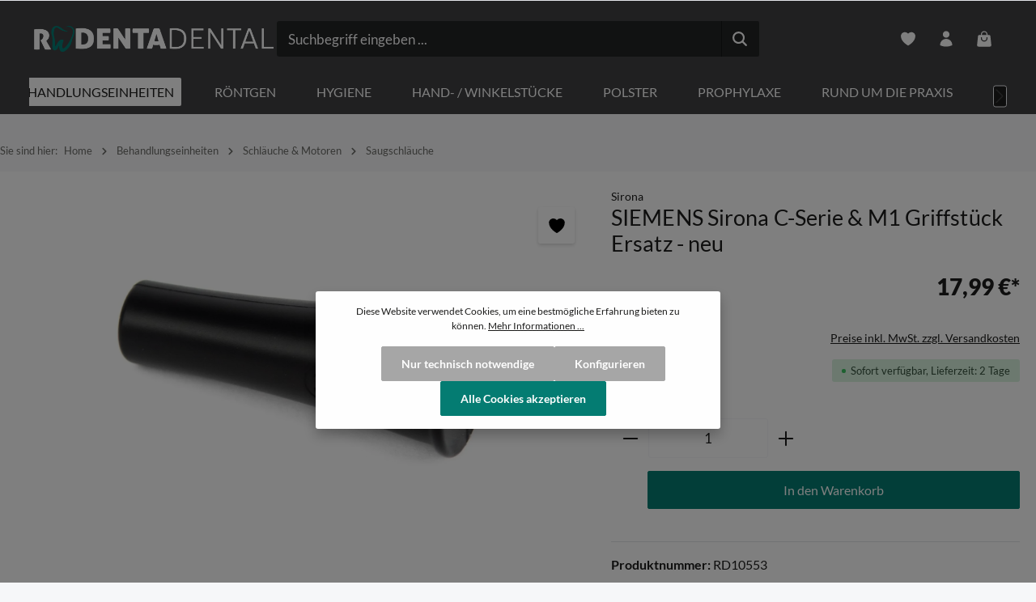

--- FILE ---
content_type: text/html; charset=UTF-8
request_url: https://www.rodenta.de/behandlungseinheiten/schlaeuche-motoren/saugschlaeuche/1238/siemens-sirona-c-serie-m1-griffstueck-ersatz
body_size: 68911
content:
<!DOCTYPE html>
<html lang="de-DE"
      itemscope="itemscope"
      itemtype="https://schema.org/WebPage">


    
                            
    <head>
                                    <meta charset="utf-8">
            
                            <meta name="viewport"
                      content="width=device-width, initial-scale=1, shrink-to-fit=no">
            
                            <meta name="author"
                      content="">
                <meta name="robots"
                      content="index,follow">
                <meta name="revisit-after"
                      content="15 days">
                <meta name="keywords"
                      content="SIEMENS Sirona,saugschlauch,sirona m1,behandlungseinheit,einheit,gebraucht,kaufen,zahnarzt,speichelzieher,m1,helferinnenelement,sauger">
                <meta name="description"
                      content="SIEMENS Sirona M1 Griffstück komplett Ersatz - weitere Ersatzteile für Ihre SIEMENS Sirona M1 Behandlungseinheit erhalten Sie auch bei uns!">
            
                <meta property="og:type"
          content="product">
    <meta property="og:site_name"
          content="Rodenta - Ihr Ansprechpartner für Sirona M1 Ersatzteile">
    <meta property="og:url"
          content="https://www.rodenta.de/behandlungseinheiten/schlaeuche-motoren/saugschlaeuche/1238/siemens-sirona-c-serie-m1-griffstueck-ersatz">
    <meta property="og:title"
          content="SIEMENS Sirona C-Serie &amp; M1 Griffstück Ersatz - neu">

    <meta property="og:description"
          content="SIEMENS Sirona M1 Griffstück komplett Ersatz - weitere Ersatzteile für Ihre SIEMENS Sirona M1 Behandlungseinheit erhalten Sie auch bei uns!">
    <meta property="og:image"
          content="https://cdn.rodenta.de/media/21/cd/ce/1739104295/siemens-sirona-c-serie-m1-griffstueck-ersatz_140de45f80e01e55.jpg?ts=1760524273">

            <meta property="product:brand"
              content="Sirona">
    
                        <meta property="product:price:amount"
          content="17.99">
    <meta property="product:price:currency"
          content="EUR">
    <meta property="product:product_link"
          content="https://www.rodenta.de/behandlungseinheiten/schlaeuche-motoren/saugschlaeuche/1238/siemens-sirona-c-serie-m1-griffstueck-ersatz">

    <meta name="twitter:card"
          content="product">
    <meta name="twitter:site"
          content="Rodenta - Ihr Ansprechpartner für Sirona M1 Ersatzteile">
    <meta name="twitter:title"
          content="SIEMENS Sirona C-Serie &amp; M1 Griffstück Ersatz - neu">
    <meta name="twitter:description"
          content="SIEMENS Sirona M1 Griffstück komplett Ersatz - weitere Ersatzteile für Ihre SIEMENS Sirona M1 Behandlungseinheit erhalten Sie auch bei uns!">
    <meta name="twitter:image"
          content="https://cdn.rodenta.de/media/21/cd/ce/1739104295/siemens-sirona-c-serie-m1-griffstueck-ersatz_140de45f80e01e55.jpg?ts=1760524273">

                            <meta itemprop="copyrightHolder"
                      content="Rodenta - Ihr Ansprechpartner für Sirona M1 Ersatzteile">
                <meta itemprop="copyrightYear"
                      content="">
                <meta itemprop="isFamilyFriendly"
                      content="true">
                <meta itemprop="image"
                      content="https://cdn.rodenta.de/media/9d/d0/03/1728634333/logozahngr.png?ts=1728634354">
            
                        <meta name="theme-color"
              content="#ffffff">
    
                                                
                    <link rel="shortcut icon"
                  href="https://cdn.rodenta.de/media/55/af/f5/1728894088/favicon.ico?ts=1728894141">
        
                                <link rel="apple-touch-icon"
                  href="https://cdn.rodenta.de/media/55/af/f5/1728894088/favicon.ico?ts=1728894141">
                    
            
    
    <link rel="canonical" href="https://www.rodenta.de/behandlungseinheiten/schlaeuche-motoren/saugschlaeuche/1238/siemens-sirona-c-serie-m1-griffstueck-ersatz">

                    <title itemprop="name">SIEMENS Sirona C-Serie &amp; M1 Griffstück Ersatz - neu</title>
        
                                                                                                <link rel="stylesheet"
                      href="https://www.rodenta.de/theme/7c14ccdb75fab308c9664cdbddf661c7/css/all.css?1751540551">
                                    

                        

<link rel="stylesheet" href="/custom.css">
<link rel="stylesheet" href="/css/lato.css" >

            
                        <style data-plugin="zenitGravityCustomCss">.form-content .btn.btn-primary.float-end, button.btn.btn-primary.btn-quickview  {
    --bs-btn-color: #ffffff;
    --bs-btn-bg: #3a7b73;
    --bs-btn-border-color: #3a7b73;
    --bs-btn-hover-color: #ffffff;
    --bs-btn-hover-bg: #3a7b73;
    --bs-btn-hover-border-color: #3a7b73;
    --bs-btn-focus-shadow-rgb: 63, 63, 62;
    --bs-btn-active-color: #3a7b73;
    --bs-btn-active-bg: #171716;
    --bs-btn-active-border-color: #161615;
    --bs-btn-active-shadow: inset 0 3px 5px rgba(0, 0, 0, 0.125);
    --bs-btn-disabled-color: #3a7b73;
    --bs-btn-disabled-bg: #1d1d1c;
    --bs-btn-disabled-border-color: #1d1d1c;
}
.tooltip {
    pointer-events: none;
    --bs-emphasis-color: #3a7b73;
}</style>
            

            
            


            
            

    
                    
    <script>
        window.features = {"V6_5_0_0":true,"v6.5.0.0":true,"V6_6_0_0":true,"v6.6.0.0":true,"V6_7_0_0":false,"v6.7.0.0":false,"ADDRESS_SELECTION_REWORK":false,"address.selection.rework":false,"DISABLE_VUE_COMPAT":false,"disable.vue.compat":false,"ACCESSIBILITY_TWEAKS":false,"accessibility.tweaks":false,"ADMIN_VITE":false,"admin.vite":false,"TELEMETRY_METRICS":false,"telemetry.metrics":false,"PERFORMANCE_TWEAKS":false,"performance.tweaks":false,"CACHE_REWORK":false,"cache.rework":false,"PAYPAL_SETTINGS_TWEAKS":false,"paypal.settings.tweaks":false};
    </script>
        
                
                            <script nonce="nSYUYfXE7uk=">
        dataLayer = window.dataLayer || [];
                dataLayer.push({ ecommerce: null });
                dataLayer.push({"pageTitle":"SIEMENS Sirona C-Serie & M1 Griffst\u00fcck Ersatz - neu","pageSubCategory":"","pageCategoryID":"","pageSubCategoryID":"","pageCountryCode":"de-DE","pageLanguageCode":"Deutsch","pageVersion":1,"pageTestVariation":"1","pageValue":1,"pageAttributes":"1","pageCategory":"Product","productID":"38e0ce8167e045fa9497ec97ba7702da","parentProductID":null,"productName":"SIEMENS Sirona C-Serie & M1 Griffst\u00fcck Ersatz - neu","productPrice":"17.99","productEAN":"","productSku":"RD10553","productManufacturerNumber":"5911578","productCategory":"Saugschl\u00e4uche","productCategoryID":"0191c607d53b72c6ac063cb6083effb8","productCurrency":"EUR","visitorLoginState":"Logged Out","visitorType":"NOT LOGGED IN","visitorLifetimeValue":0,"visitorExistingCustomer":"No"});
                        dataLayer.push({"event":"view_item","ecommerce":{"currency":"EUR","value":17.99,"items":[{"item_name":"SIEMENS Sirona C-Serie & M1 Griffst\u00fcck Ersatz - neu","item_id":"RD10553","price":17.99,"index":0,"item_list_name":"Category","quantity":1,"item_category":"Saugschl\u00e4uche","item_list_id":"0191c607d53b72c6ac063cb6083effb8","id":"RD10553","google_business_vertical":"retail","item_brand":"Sirona"}]}});
                                                                        var dtgsRemarketingEnabled = true;
                        var dtgsConsentHandler = 'shopwareCmp';
    </script>
            
                        
                        <script nonce="nSYUYfXE7uk=">
                    (function(w,d,s,l,i){w[l]=w[l]||[];w[l].push({'gtm.start':
                            new Date().getTime(),event:'gtm.js'});var f=d.getElementsByTagName(s)[0],
                        j=d.createElement(s),dl=l!='dataLayer'?'&l='+l:'';j.async=true;j.src=
                        'https://www.googletagmanager.com/gtm.js?id='+i+dl;var n=d.querySelector('[nonce]');
                n&&j.setAttribute('nonce',n.nonce||n.getAttribute('nonce'));f.parentNode.insertBefore(j,f);
                    })(window,document,'script','dataLayer','GTM-T6S9F5S');</script>
                        
                                                      
            <script>
                                    window.gtagActive = true;
                    window.gtagURL = 'https://www.googletagmanager.com/gtag/js?id=G-4KGC7VKNF9';
                    window.controllerName = 'product';
                    window.actionName = 'index';
                    window.trackOrders = '1';
                    window.gtagTrackingId = 'G-4KGC7VKNF9';
                    window.dataLayer = window.dataLayer || [];
                    window.gtagConfig = {
                        'anonymize_ip': '1',
                        'cookie_domain': 'none',
                        'cookie_prefix': '_swag_ga',
                    };

                    function gtag() { dataLayer.push(arguments); }
                            </script>
            
                <script nonce="nSYUYfXE7uk=">
            window.dataLayer = window.dataLayer || [];
            function gtag() { dataLayer.push(arguments); }

            (() => {
                const analyticsStorageEnabled = document.cookie.split(';').some((item) => item.trim().includes('dtgsAllowGtmTracking=1'));

                let googleAdsCookieName = 'google-ads-enabled';
                                    googleAdsCookieName = 'dtgsAllowGtmTracking';
                    window.googleAdsCookieName = 'dtgsAllowGtmTracking';
                
                const adsEnabled = document.cookie.split(';').some((item) => item.trim().includes(googleAdsCookieName + '=1'));

                // Always set a default consent for consent mode v2
                gtag('consent', 'default', {
                    'ad_user_data': adsEnabled ? 'granted' : 'denied',
                    'ad_storage': adsEnabled ? 'granted' : 'denied',
                    'ad_personalization': adsEnabled ? 'granted' : 'denied',
                    'analytics_storage': analyticsStorageEnabled ? 'granted' : 'denied'
                });
            })();
        </script>
    

          <script>
      if (window.DooFinderScriptLoaded != true) {
        window.DooFinderScriptLoaded = true;

        let styleLink = document.createElement("link");
        styleLink.href = "https://www.rodenta.de/bundles/doofinder/css/doofinder.css?1749107153";
        styleLink.rel = "stylesheet";
        document.head.appendChild(styleLink);

        let script = document.createElement("script");
        script.src = "https://eu1-config.doofinder.com/2.x/cb2368f2-7379-4dd4-80e8-91ccab535ae2.js";
        script.async = true;
        document.head.appendChild(script);

        let addToCartScript = document.createElement("script");
        addToCartScript.innerHTML = `
            class DoofinderAddToCartError extends Error {
    constructor(reason, status = "") {
      const message = "Error adding an item to the cart. Reason: " + reason + ". Status code: " + status;
      super(message);
      this.name = "DoofinderAddToCartError";
    }
  }

  document.addEventListener('doofinder.cart.add', async function(event) {
    const product = event.detail;
    const statusPromise = product.statusPromise;
    let isGroupLeader = product.grouping_id && product.grouping_id === product.item_id && product.group_leader;
    if(product.modifiable || isGroupLeader){
      //It's a configurable product, redirect to the product page to let the user configure the product
      statusPromise.reject(new DoofinderAddToCartError("It's a configurable product", 200));
      location.href = product.link;
      return;
    }

    const csrfTokenInput = document.querySelector('.product-info input[name="_csrf_token"]');

    let formData = new FormData();
    let productId = product.shopware_id;

    if (null !== csrfTokenInput && '' !== csrfTokenInput.value) {
      formData.append('_csrf_token', csrfTokenInput.value);
    }

    formData.append('redirectTo', 'frontend.cart.offcanvas');
    formData.append('lineItems[id][id]', productId);
    formData.append('lineItems[id][type]', 'product');
    formData.append('lineItems[id][referencedId]', productId);
    formData.append('lineItems[id][quantity]', 1);
    formData.append('lineItems[id][stackable]', 1);
    formData.append('lineItems[id][removable]', 1);

    let addItemUrl = '/checkout/line-item/add';

    instances = window.PluginManager.getPluginInstances("OffCanvasCart")
    if (instances.length > 0 && instances.some(i => typeof i.openOffCanvas === 'function')) {
      instances.forEach(i => typeof i.openOffCanvas === 'function' && i.openOffCanvas(addItemUrl, formData, () => {
        statusPromise.resolve("The item has been successfully added to the cart.");
      }))
    } else {
      let accessKey = 'SWSCZ1ROD2LMBTNWNKT1UZDUCQ';

      let headers = {
        'Accept': 'application/json',
        'Content-Type': 'application/json',
        'sw-access-key': accessKey,
      };
      let contextResult = await fetch("/store-api/context",
        {
          method: "GET",
          headers: headers
        }
      ).catch(error =>
        statusPromise.reject(new DoofinderAddToCartError("Couldn't fetch context", 200))
      );
      let context = await contextResult.json();
      let token = context.token;

      headers = {
        'sw-access-key': accessKey,
        'sw-context-token': token
      };
      let cartResult = await fetch(addItemUrl,
        {
          method: "POST",
          headers: headers,
          body: formData
        }
      ).catch(error =>
        statusPromise.reject(new DoofinderAddToCartError("Couldn't add line item to cart", 200))
      );
      let cart = await cartResult.json();
      statusPromise.resolve("The item has been successfully added to the cart.");
    }
  });


        `;
        document.head.appendChild(addToCartScript);

        let currency = 'EUR';
        (function(w, k) {w[k] = window[k] || function () { (window[k].q = window[k].q || []).push(arguments) }})(window, "doofinderApp");
        if (currency !== '') {
          doofinderApp("config", "currency", currency);
        }
      }
    </script>
  

    <!-- Shopware Analytics -->
    <script>
        window.shopwareAnalytics = {
            trackingId: '',
            merchantConsent: true,
            debug: false,
            storefrontController: 'Product',
            storefrontAction: 'index',
            storefrontRoute: 'frontend.detail.page',
            storefrontCmsPageType:  'product_detail' ,
        };
    </script>
    <!-- End Shopware Analytics -->
        

                
                
                            
                            
        
                                                        
                                                                                                                                                                
                                        


    


                            
            <script type="text/javascript"
                                src='https://www.google.com/recaptcha/api.js?render=6Lc4bMwqAAAAAAY2PUfnf3TwbsPtHw8a2rMMDKbG'
                defer></script>
        <script>
                                        window.googleReCaptchaV3Active = true;
                    </script>
            
                
                                    <script>
                    window.useDefaultCookieConsent = true;
                </script>
                    
                                    <script>
                window.activeNavigationId = '0191c607d53b72c6ac063cb6083effb8';
                window.router = {
                    'frontend.cart.offcanvas': '/checkout/offcanvas',
                    'frontend.cookie.offcanvas': '/cookie/offcanvas',
                    'frontend.checkout.finish.page': '/checkout/finish',
                    'frontend.checkout.info': '/widgets/checkout/info',
                    'frontend.menu.offcanvas': '/widgets/menu/offcanvas',
                    'frontend.cms.page': '/widgets/cms',
                    'frontend.cms.navigation.page': '/widgets/cms/navigation',
                    'frontend.account.addressbook': '/widgets/account/address-book',
                    'frontend.country.country-data': '/country/country-state-data',
                    'frontend.app-system.generate-token': '/app-system/Placeholder/generate-token',
                    };
                window.salesChannelId = '0191c607d6d370228e04f6a1d31dede3';
            </script>
        

    <script>
        window.router['frontend.shopware_analytics.customer.data'] = '/storefront/script/shopware-analytics-customer'
    </script>

                                <script>
                
                window.breakpoints = {"xs":0,"sm":576,"md":768,"lg":992,"xl":1200,"xxl":1400};
            </script>
        
                                    <script>
                    window.customerLoggedInState = 0;

                    window.wishlistEnabled = 1;
                </script>
                    
                                    
    
                            <script>
                window.themeAssetsPublicPath = 'https://www.rodenta.de/theme/0196c34fbd917286ba44e255a67e4734/assets/';
            </script>
        
                        
    <script>
        window.validationMessages = {"required":"Die Eingabe darf nicht leer sein.","email":"Ung\u00fcltige E-Mail-Adresse. Die E-Mail ben\u00f6tigt das Format \"nutzer@beispiel.de\".","confirmation":"Ihre Eingaben sind nicht identisch.","minLength":"Die Eingabe ist zu kurz."};
    </script>
        
        
                                                                    <script>
                        window.themeJsPublicPath = 'https://www.rodenta.de/theme/7c14ccdb75fab308c9664cdbddf661c7/js/';
                    </script>
                                            <script type="text/javascript" src="https://www.rodenta.de/theme/7c14ccdb75fab308c9664cdbddf661c7/js/storefront/storefront.js?1751540552" defer></script>
                                            <script type="text/javascript" src="https://www.rodenta.de/theme/7c14ccdb75fab308c9664cdbddf661c7/js/swag-pay-pal/swag-pay-pal.js?1751540552" defer></script>
                                            <script type="text/javascript" src="https://www.rodenta.de/theme/7c14ccdb75fab308c9664cdbddf661c7/js/dtgs-google-tag-manager-sw6/dtgs-google-tag-manager-sw6.js?1751540552" defer></script>
                                            <script type="text/javascript" src="https://www.rodenta.de/theme/7c14ccdb75fab308c9664cdbddf661c7/js/pickware-dhl/pickware-dhl.js?1751540552" defer></script>
                                            <script type="text/javascript" src="https://www.rodenta.de/theme/7c14ccdb75fab308c9664cdbddf661c7/js/pickware-shipping-bundle/pickware-shipping-bundle.js?1751540552" defer></script>
                                            <script type="text/javascript" src="https://www.rodenta.de/theme/7c14ccdb75fab308c9664cdbddf661c7/js/zeobv-get-notified/zeobv-get-notified.js?1751540552" defer></script>
                                            <script type="text/javascript" src="https://www.rodenta.de/theme/7c14ccdb75fab308c9664cdbddf661c7/js/tmms-cms-element-period-request-form/tmms-cms-element-period-request-form.js?1751540552" defer></script>
                                            <script type="text/javascript" src="https://www.rodenta.de/theme/7c14ccdb75fab308c9664cdbddf661c7/js/dvsn-product-accessory/dvsn-product-accessory.js?1751540552" defer></script>
                                            <script type="text/javascript" src="https://www.rodenta.de/theme/7c14ccdb75fab308c9664cdbddf661c7/js/doo-finder/doo-finder.js?1751540552" defer></script>
                                            <script type="text/javascript" src="https://www.rodenta.de/theme/7c14ccdb75fab308c9664cdbddf661c7/js/swag-analytics/swag-analytics.js?1751540552" defer></script>
                                            <script type="text/javascript" src="https://www.rodenta.de/theme/7c14ccdb75fab308c9664cdbddf661c7/js/zenit-platform-gravity/zenit-platform-gravity.js?1751540552" defer></script>
                                            <script type="text/javascript" src="https://www.rodenta.de/theme/7c14ccdb75fab308c9664cdbddf661c7/js/zenit-child-rodenta/zenit-child-rodenta.js?1751540552" defer></script>
                                    
                        

    
    
    

    
        
        
        
        
    
        
                            

                                
    <script>
        window.mollie_javascript_use_shopware = '0'
    </script>

            <script type="text/javascript" src="https://www.rodenta.de/bundles/molliepayments/mollie-payments.js?1748372873" defer></script>
    

    </head>

    <body class="is-ctl-product is-act-index has-product-actions has-pw-toggle has-lbl-floating is-cms is-lo-full-width-boxed is-tb-default is-srch-default is-mn-offcanvas-lg">

            
                
    
    
            <div id="page-top" class="skip-to-content bg-primary-subtle text-primary-emphasis overflow-hidden" tabindex="-1">
            <div class="container skip-to-content-container d-flex justify-content-center visually-hidden-focusable">
                                                                                        <a href="#content-main" class="skip-to-content-link d-inline-flex text-decoration-underline m-1 p-2 fw-bold gap-2">
                                Zum Hauptinhalt springen
                            </a>
                                            
                                    
            <a href="#header-main-search-input"
           class="skip-to-content-link d-inline-flex text-decoration-underline m-1 p-2 fw-bold gap-2 d-none d-sm-block">
            Zur Suche springen
        </a>
    
                                    
            <a href="#main-navigation-menu" class="skip-to-content-link d-inline-flex text-decoration-underline m-1 p-2 fw-bold gap-2 d-none d-xl-block">
            Zur Hauptnavigation springen
        </a>
                                </div>
        </div>
        
    
                
                
    
                    <noscript class="noscript-main">
                
    <div role="alert"
         aria-live="polite"
                  class="alert alert-info alert-has-icon">
                                                                        
                                                                    
                                    
                <span class="icon icon-info" aria-hidden="true">
                                        <svg xmlns="http://www.w3.org/2000/svg" xmlns:xlink="http://www.w3.org/1999/xlink" width="24" height="24" viewBox="0 0 24 24"><defs><path d="M12 7c.5523 0 1 .4477 1 1s-.4477 1-1 1-1-.4477-1-1 .4477-1 1-1zm1 9c0 .5523-.4477 1-1 1s-1-.4477-1-1v-5c0-.5523.4477-1 1-1s1 .4477 1 1v5zm11-4c0 6.6274-5.3726 12-12 12S0 18.6274 0 12 5.3726 0 12 0s12 5.3726 12 12zM12 2C6.4772 2 2 6.4772 2 12s4.4772 10 10 10 10-4.4772 10-10S17.5228 2 12 2z" id="icons-default-info" /></defs><use xlink:href="#icons-default-info" fill="#758CA3" fill-rule="evenodd" /></svg>
                    </span>
                                                        
                                    
                    <div class="alert-content-container">
                                                    
                                                        <div class="alert-content">                                                    Um unseren Shop in vollem Umfang nutzen zu können, empfehlen wir Ihnen Javascript in Ihrem Browser zu aktivieren.
                                                                </div>                
                                                                </div>
            </div>
            </noscript>
        
    
    <!-- Google Tag Manager Noscript -->
            <noscript class="noscript-gtm">
            <iframe src="https://www.googletagmanager.com/ns.html?id=GTM-T6S9F5S"
                    height="0"
                    width="0"
                    style="display:none;visibility:hidden">
            </iframe>
        </noscript>
        <!-- End Google Tag Manager Noscript -->


                
    <div class="page-wrapper">

                                                                
            
                
            
                                                                                                                                                        
                                                                                                                                                                                                                                                        
                                                                            
                                        
                                
                                
                                
                                                    
                                                                                
                                                
                                
                
                
                
                
                                
                                                
                                                                                                    
                                
                
    
                <header class="header-main header-multi-line header-multi-line-mobile header-logo-left"
                        data-zen-sticky-header="true"
                        data-zen-sticky-header-options="{&quot;viewports&quot;:[&quot;XXL&quot;,&quot;XS&quot;,&quot;SM&quot;,&quot;MD&quot;,&quot;LG&quot;,&quot;XL&quot;],&quot;scrollOffset&quot;:&quot;10&quot;,&quot;autoHide&quot;:false}"
                                                    data-zen-header-tooltips="true"
                            data-zen-header-tooltips-options="{&quot;tooltipPlacement&quot;:&quot;bottom&quot;}"
                        >
                    <div class="header-inner">
                                                                                                                        
                                            <div class="collapse show"
                     id="topBarCollapse"
                     tabindex="-1">
                    
        
                        
                
    
                
    <div class="top-bar d-none d-lg-flex">
        <div class="container">
                                                            <nav class="top-bar-nav"
                         aria-label="Shop-Einstellungen">
                                                                                        <div class="top-bar-nav-item top-bar-login-register d-none d-lg-flex">
            <span class="top-bar-login">
                            <a href="/account/login"
                   title="Anmelden"
                   class="top-bar-login-item">
                    Anmelden
                </a>
                    </span>
        <span>oder</span>
        <span class="top-bar-register">
                            <a href="/account/login"
                   title="Registrieren"
                   class="top-bar-register-item">
                    Registrieren
                </a>
                    </span>
        </div>
                                                    
                                                                            
                                                    <div class="top-bar-nav-item top-bar-navigation-group d-none d-lg-flex">
                                                                                                                                                
                
                                        
                                                                                                                
                    
    
    <script>
        var currencyChange = '';

        if(currencyChange)
        {
            location.reload();
        }
   </script>
                                                                    
                                                                                                        
                                                                                
    
    
                                                                        
                                                                                                                                </div>
                                            </nav>
                                    </div>
    </div>
                </div>
                        
                <div class="nav-header ">
            <div class="container">
                <div class="header-row row gx-1">

                                        
                    
                    
                    
                    
                    
                    
                                                                                                                                                                                        <div class="header-logo-col col-12 col-md-auto col-xl-3">
                                        <div class="header-logo-main text-center">
                      <a class="header-logo-main-link"
               href="/"
               title="Zur Startseite gehen">
                                
                        <picture class="header-logo-picture d-block m-auto">
                                                                            
                                                                            
                                                                                    <img src="https://cdn.rodenta.de/media/9d/d0/03/1728634333/logozahngr.png?ts=1728634354"
                                     alt="Zur Startseite gehen"
                                     class="img-fluid header-logo-main-img">
                                                                        </picture>
                
            </a>
        

          <script>
      if (window.DooFinderScriptLoaded != true) {
        window.DooFinderScriptLoaded = true;

        let styleLink = document.createElement("link");
        styleLink.href = "https://www.rodenta.de/bundles/doofinder/css/doofinder.css?1749107153";
        styleLink.rel = "stylesheet";
        document.head.appendChild(styleLink);

        let script = document.createElement("script");
        script.src = "https://eu1-config.doofinder.com/2.x/cb2368f2-7379-4dd4-80e8-91ccab535ae2.js";
        script.async = true;
        document.head.appendChild(script);

        let addToCartScript = document.createElement("script");
        addToCartScript.innerHTML = `
            class DoofinderAddToCartError extends Error {
    constructor(reason, status = "") {
      const message = "Error adding an item to the cart. Reason: " + reason + ". Status code: " + status;
      super(message);
      this.name = "DoofinderAddToCartError";
    }
  }

  document.addEventListener('doofinder.cart.add', async function(event) {
    const product = event.detail;
    const statusPromise = product.statusPromise;
    let isGroupLeader = product.grouping_id && product.grouping_id === product.item_id && product.group_leader;
    if(product.modifiable || isGroupLeader){
      //It's a configurable product, redirect to the product page to let the user configure the product
      statusPromise.reject(new DoofinderAddToCartError("It's a configurable product", 200));
      location.href = product.link;
      return;
    }

    const csrfTokenInput = document.querySelector('.product-info input[name="_csrf_token"]');

    let formData = new FormData();
    let productId = product.shopware_id;

    if (null !== csrfTokenInput && '' !== csrfTokenInput.value) {
      formData.append('_csrf_token', csrfTokenInput.value);
    }

    formData.append('redirectTo', 'frontend.cart.offcanvas');
    formData.append('lineItems[id][id]', productId);
    formData.append('lineItems[id][type]', 'product');
    formData.append('lineItems[id][referencedId]', productId);
    formData.append('lineItems[id][quantity]', 1);
    formData.append('lineItems[id][stackable]', 1);
    formData.append('lineItems[id][removable]', 1);

    let addItemUrl = '/checkout/line-item/add';

    instances = window.PluginManager.getPluginInstances("OffCanvasCart")
    if (instances.length > 0 && instances.some(i => typeof i.openOffCanvas === 'function')) {
      instances.forEach(i => typeof i.openOffCanvas === 'function' && i.openOffCanvas(addItemUrl, formData, () => {
        statusPromise.resolve("The item has been successfully added to the cart.");
      }))
    } else {
      let accessKey = 'SWSCZ1ROD2LMBTNWNKT1UZDUCQ';

      let headers = {
        'Accept': 'application/json',
        'Content-Type': 'application/json',
        'sw-access-key': accessKey,
      };
      let contextResult = await fetch("/store-api/context",
        {
          method: "GET",
          headers: headers
        }
      ).catch(error =>
        statusPromise.reject(new DoofinderAddToCartError("Couldn't fetch context", 200))
      );
      let context = await contextResult.json();
      let token = context.token;

      headers = {
        'sw-access-key': accessKey,
        'sw-context-token': token
      };
      let cartResult = await fetch(addItemUrl,
        {
          method: "POST",
          headers: headers,
          body: formData
        }
      ).catch(error =>
        statusPromise.reject(new DoofinderAddToCartError("Couldn't add line item to cart", 200))
      );
      let cart = await cartResult.json();
      statusPromise.resolve("The item has been successfully added to the cart.");
    }
  });


        `;
        document.head.appendChild(addToCartScript);

        let currency = 'EUR';
        (function(w, k) {w[k] = window[k] || function () { (window[k].q = window[k].q || []).push(arguments) }})(window, "doofinderApp");
        if (currency !== '') {
          doofinderApp("config", "currency", currency);
        }
      }
    </script>
      </div>
                                </div>
                                                                        
                                                                                                                                                                    <div class="header-menu-button col-auto d-md-none"
                                     data-zen-tooltip-title="Menü">
                                                                            <button
                                            class="btn nav-main-toggle-btn header-actions-btn"
                                            type="button"
                                            data-off-canvas-menu="true"
                                            aria-label="Menü"
                                        >
                                                                                                            
                                                
                <span class="icon icon-stack">
                                        <svg xmlns="http://www.w3.org/2000/svg" xmlns:xlink="http://www.w3.org/1999/xlink" width="24" height="24" viewBox="0 0 24 24"><defs><path d="M2.75 18h12.5a.75.75 0 0 1 .102 1.493l-.102.007H2.75a.75.75 0 0 1-.102-1.494L2.75 18h12.5-12.5Zm0-6.5h18.5a.75.75 0 0 1 .102 1.493L21.25 13H2.75a.75.75 0 0 1-.102-1.493l.102-.007h18.5-18.5Zm0-6.497h15.5a.75.75 0 0 1 .102 1.493l-.102.007H2.75a.75.75 0 0 1-.102-1.493l.102-.007h15.5-15.5Z" id="icons-heroicons-solid-stack" /></defs><use xlink:href="#icons-heroicons-solid-stack" /></svg>
                    </span>
                                                                                        </button>
                                    
                                </div>
                                                                        
                                                                                                                                                                                                        <div class="header-search-col col-12 col-sm-auto col-xl-6 ms-auto ms-xl-0 order-last order-sm-0">

                                        
                                        
      <div class="collapse"
         id="searchCollapse">
        <div class="header-search my-2 m-sm-auto">
                            <form action="/search"
                      method="get"
                      data-search-widget="true"
                      data-search-widget-options="{&quot;searchWidgetMinChars&quot;:2}"
                      data-url="/suggest?search="
                      class="header-search-form">
                            <div class="input-group has-validation">
                                        <input
                                    type="search"
                                    id="header-main-search-input"
                                    name="search"
                                    class="form-control header-search-input"
                                    autocomplete="off"
                                    autocapitalize="off"
                                    placeholder="Suchbegriff eingeben ..."
                                    aria-label="Suchbegriff eingeben ..."
                                    role="combobox"
                                    aria-autocomplete="list"
                                    aria-controls="search-suggest-listbox"
                                    aria-expanded="false"
                                    aria-describedby="search-suggest-result-info"
                                    value="">
                            

                            <button class="btn header-close-btn js-search-close-btn d-none"
                    type="button"
                    aria-label="Die Dropdown-Suche schließen">
                <span class="header-close-icon">
                                    
                                                
                <span class="icon icon-x">
                                        <svg xmlns="http://www.w3.org/2000/svg" xmlns:xlink="http://www.w3.org/1999/xlink" viewBox="0 0 24 24"><defs><path d="M5.47 5.47a.75.75 0 011.06 0L12 10.94l5.47-5.47a.75.75 0 111.06 1.06L13.06 12l5.47 5.47a.75.75 0 11-1.06 1.06L12 13.06l-5.47 5.47a.75.75 0 01-1.06-1.06L10.94 12 5.47 6.53a.75.75 0 010-1.06z" id="icons-heroicons-solid-x" /></defs><use xlink:href="#icons-heroicons-solid-x" fill-rule="evenodd" /></svg>
                    </span>
                    </span>
            </button>
        
                                        <button type="submit"
                                        class="btn header-search-btn"
                                        aria-label="Suchen">
                                    <span class="header-search-icon">
                                                        
                                                
                <span class="icon icon-search">
                                        <svg xmlns="http://www.w3.org/2000/svg" xmlns:xlink="http://www.w3.org/1999/xlink" viewBox="0 0 512 512"><defs><g id="icons-heroicons-solid-search"><path d="M456.69 421.39L362.6 327.3a173.81 173.81 0 0034.84-104.58C397.44 126.38 319.06 48 222.72 48S48 126.38 48 222.72s78.38 174.72 174.72 174.72A173.81 173.81 0 00327.3 362.6l94.09 94.09a25 25 0 0035.3-35.3zM97.92 222.72a124.8 124.8 0 11124.8 124.8 124.95 124.95 0 01-124.8-124.8z" /></g></defs><use xlink:href="#icons-heroicons-solid-search" fill-rule="evenodd" /></svg>
                    </span>
                                        </span>
                                </button>
                            
    </div>
                </form>
                    </div>
    </div>


          <script>
      if (window.DooFinderScriptLoaded != true) {
        window.DooFinderScriptLoaded = true;

        let styleLink = document.createElement("link");
        styleLink.href = "https://www.rodenta.de/bundles/doofinder/css/doofinder.css?1749107153";
        styleLink.rel = "stylesheet";
        document.head.appendChild(styleLink);

        let script = document.createElement("script");
        script.src = "https://eu1-config.doofinder.com/2.x/cb2368f2-7379-4dd4-80e8-91ccab535ae2.js";
        script.async = true;
        document.head.appendChild(script);

        let addToCartScript = document.createElement("script");
        addToCartScript.innerHTML = `
            class DoofinderAddToCartError extends Error {
    constructor(reason, status = "") {
      const message = "Error adding an item to the cart. Reason: " + reason + ". Status code: " + status;
      super(message);
      this.name = "DoofinderAddToCartError";
    }
  }

  document.addEventListener('doofinder.cart.add', async function(event) {
    const product = event.detail;
    const statusPromise = product.statusPromise;
    let isGroupLeader = product.grouping_id && product.grouping_id === product.item_id && product.group_leader;
    if(product.modifiable || isGroupLeader){
      //It's a configurable product, redirect to the product page to let the user configure the product
      statusPromise.reject(new DoofinderAddToCartError("It's a configurable product", 200));
      location.href = product.link;
      return;
    }

    const csrfTokenInput = document.querySelector('.product-info input[name="_csrf_token"]');

    let formData = new FormData();
    let productId = product.shopware_id;

    if (null !== csrfTokenInput && '' !== csrfTokenInput.value) {
      formData.append('_csrf_token', csrfTokenInput.value);
    }

    formData.append('redirectTo', 'frontend.cart.offcanvas');
    formData.append('lineItems[id][id]', productId);
    formData.append('lineItems[id][type]', 'product');
    formData.append('lineItems[id][referencedId]', productId);
    formData.append('lineItems[id][quantity]', 1);
    formData.append('lineItems[id][stackable]', 1);
    formData.append('lineItems[id][removable]', 1);

    let addItemUrl = '/checkout/line-item/add';

    instances = window.PluginManager.getPluginInstances("OffCanvasCart")
    if (instances.length > 0 && instances.some(i => typeof i.openOffCanvas === 'function')) {
      instances.forEach(i => typeof i.openOffCanvas === 'function' && i.openOffCanvas(addItemUrl, formData, () => {
        statusPromise.resolve("The item has been successfully added to the cart.");
      }))
    } else {
      let accessKey = 'SWSCZ1ROD2LMBTNWNKT1UZDUCQ';

      let headers = {
        'Accept': 'application/json',
        'Content-Type': 'application/json',
        'sw-access-key': accessKey,
      };
      let contextResult = await fetch("/store-api/context",
        {
          method: "GET",
          headers: headers
        }
      ).catch(error =>
        statusPromise.reject(new DoofinderAddToCartError("Couldn't fetch context", 200))
      );
      let context = await contextResult.json();
      let token = context.token;

      headers = {
        'sw-access-key': accessKey,
        'sw-context-token': token
      };
      let cartResult = await fetch(addItemUrl,
        {
          method: "POST",
          headers: headers,
          body: formData
        }
      ).catch(error =>
        statusPromise.reject(new DoofinderAddToCartError("Couldn't add line item to cart", 200))
      );
      let cart = await cartResult.json();
      statusPromise.resolve("The item has been successfully added to the cart.");
    }
  });


        `;
        document.head.appendChild(addToCartScript);

        let currency = 'EUR';
        (function(w, k) {w[k] = window[k] || function () { (window[k].q = window[k].q || []).push(arguments) }})(window, "doofinderApp");
        if (currency !== '') {
          doofinderApp("config", "currency", currency);
        }
      }
    </script>
                                      </div>
                                                                                                        
                                                                                                                                                                    <div class="header-actions-col col-auto ms-auto ms-sm-0 ms-xl-auto">
                                    <div class="row gx-1 justify-content-end">
                                                                                    <div class="col-auto d-none d-md-flex d-xl-none"
                                                 data-zen-tooltip-title="Menü">
                                                                                        <button
                                            class="btn nav-main-toggle-btn header-actions-btn"
                                            type="button"
                                            data-off-canvas-menu="true"
                                            aria-label="Menü"
                                        >
                                                                                                            
                                                
                <span class="icon icon-stack">
                                        <svg xmlns="http://www.w3.org/2000/svg" xmlns:xlink="http://www.w3.org/1999/xlink" width="24" height="24" viewBox="0 0 24 24"><use xlink:href="#icons-heroicons-solid-stack" /></svg>
                    </span>
                                                                                        </button>
                                    
                                            </div>
                                        
                                                                                                                            <div class="col-auto d-sm-none">
                                                <div class="search-toggle"
                                                     data-zen-tooltip-title="Suchen">
                                                    <button class="btn header-actions-btn search-toggle-btn js-search-toggle-btn collapsed"
                                                            type="button"
                                                                                                                    data-bs-toggle="collapse"
                                                            data-bs-target="#searchCollapse"
                                                            aria-expanded="false"
                                                            aria-controls="searchCollapse"
                                                                                                                    aria-label="Suchen">
                                                                        
                                                
                <span class="icon icon-search">
                                        <svg xmlns="http://www.w3.org/2000/svg" xmlns:xlink="http://www.w3.org/1999/xlink" viewBox="0 0 512 512"><use xlink:href="#icons-heroicons-solid-search" fill-rule="evenodd" /></svg>
                    </span>
                                                                            
                                                
                <span class="icon icon-x icon-search-close d-none">
                                        <svg xmlns="http://www.w3.org/2000/svg" xmlns:xlink="http://www.w3.org/1999/xlink" viewBox="0 0 24 24"><use xlink:href="#icons-heroicons-solid-x" fill-rule="evenodd" /></svg>
                    </span>
                                                        </button>
                                                </div>
                                            </div>
                                        
                                                                                                                                                                                <div class="col-auto">
                                                    <div class="header-wishlist"
                                                         data-zen-tooltip-title="Merkzettel">
                                                        <a class="btn header-wishlist-btn header-actions-btn"
                                                           href="/wishlist"
                                                           title="Merkzettel"
                                                           aria-label="Merkzettel">
                                                                
            <span class="header-wishlist-icon">
                            
                                                
                <span class="icon icon-heart">
                                        <svg xmlns="http://www.w3.org/2000/svg" xmlns:xlink="http://www.w3.org/1999/xlink" viewBox="0 0 24 24"><defs><path d="M11.645 20.91l-.007-.003-.022-.012a15.247 15.247 0 01-.383-.218 25.18 25.18 0 01-4.244-3.17C4.688 15.36 2.25 12.174 2.25 8.25 2.25 5.322 4.714 3 7.688 3A5.5 5.5 0 0112 5.052 5.5 5.5 0 0116.313 3c2.973 0 5.437 2.322 5.437 5.25 0 3.925-2.438 7.111-4.739 9.256a25.175 25.175 0 01-4.244 3.17 15.247 15.247 0 01-.383.219l-.022.012-.007.004-.003.001a.752.752 0 01-.704 0l-.003-.001z" id="icons-heroicons-solid-heart" /></defs><use xlink:href="#icons-heroicons-solid-heart" fill-rule="evenodd" /></svg>
                    </span>
            </span>
    
    
    
        <span class="badge header-wishlist-badge"
          id="wishlist-basket"
          data-wishlist-storage="true"
          data-wishlist-storage-options="{&quot;listPath&quot;:&quot;\/wishlist\/list&quot;,&quot;mergePath&quot;:&quot;\/wishlist\/merge&quot;,&quot;pageletPath&quot;:&quot;\/wishlist\/merge\/pagelet&quot;}"
          data-wishlist-widget="true"
          data-wishlist-widget-options="{&quot;showCounter&quot;:true}"
    ></span>
                                                        </a>
                                                    </div>
                                                </div>
                                                                                    
                                                                                                                            <div class="col-auto">
                                                <div class="account-menu"
                                                     data-zen-tooltip-title="Ihr Konto">
                                                        <div class="dropdown">
            <button class="btn account-menu-btn header-actions-btn"
            type="button"
            id="accountWidget"
            data-account-menu="true"
            data-bs-toggle="dropdown"
            aria-haspopup="true"
            aria-expanded="false"
            aria-label="Ihr Konto"
            title="Ihr Konto">
                        
                                                
                <span class="icon icon-avatar">
                                        <svg xmlns="http://www.w3.org/2000/svg" xmlns:xlink="http://www.w3.org/1999/xlink" viewBox="0 0 24 24"><defs><path d="M7.5 6a4.5 4.5 0 119 0 4.5 4.5 0 01-9 0zM3.751 20.105a8.25 8.25 0 0116.498 0 .75.75 0 01-.437.695A18.683 18.683 0 0112 22.5c-2.786 0-5.433-.608-7.812-1.7a.75.75 0 01-.437-.695z" id="icons-heroicons-solid-avatar" /></defs><use xlink:href="#icons-heroicons-solid-avatar" fill-rule="evenodd" /></svg>
                    </span>
    
                    </button>

                <div class="dropdown-menu dropdown-menu-end account-menu-dropdown shadow js-account-menu-dropdown"
         aria-labelledby="accountWidget">
        

        
            <div class="offcanvas-header">
                <button class="btn offcanvas-close js-offcanvas-close stretched-link" aria-label="Menü schließen">
                                            
                                                
                <span class="icon icon-x icon-md">
                                        <svg xmlns="http://www.w3.org/2000/svg" xmlns:xlink="http://www.w3.org/1999/xlink" viewBox="0 0 24 24"><use xlink:href="#icons-heroicons-solid-x" fill-rule="evenodd" /></svg>
                    </span>
                </button>

            <span data-id="off-canvas-headline" class="offcanvas-title" aria-label="Ihr Konto">
        Ihr Konto
    </span>
        </div>
    
            <div class="offcanvas-body">
                <div class="account-menu">
        
                                    <div class="account-menu-login">
                                            <a href="/account/login"
                           title="Anmelden"
                           class="btn btn-primary account-menu-login-button">
                            Anmelden
                        </a>
                    
                                            <div class="account-menu-register">
                            oder
                            <a href="/account/login"
                               title="Registrieren">
                                registrieren
                            </a>
                        </div>
                                    </div>
                    
                    <div class="account-menu-links">
                    <div class="header-account-menu">
        <div class="card account-menu-inner">
                                        
                                                <nav class="list-group list-group-flush account-aside-list-group">
                        
                                                                <a href="/account"
                                   title="Übersicht"
                                   class="list-group-item list-group-item-action account-aside-item"
                                   >
                                    Übersicht
                                </a>
                            
                                                            <a href="/account/profile"
                                   title="Persönliches Profil"
                                   class="list-group-item list-group-item-action account-aside-item"
                                   >
                                    Persönliches Profil
                                </a>
                            
                                                            <a href="/account/address"
                                   title="Adressen"
                                   class="list-group-item list-group-item-action account-aside-item"
                                   >
                                    Adressen
                                </a>
                            
                                                                                                                        <a href="/account/payment"
                                   title="Zahlungsarten"
                                   class="list-group-item list-group-item-action account-aside-item"
                                   >
                                    Zahlungsarten
                                </a>
                                                            
                                                            <a href="/account/order"
                                   title="Bestellungen"
                                   class="list-group-item list-group-item-action account-aside-item"
                                   >
                                    Bestellungen
                                </a>
                                                    

                        <a href="/account/mollie/subscriptions" title="Abonnements" class="list-group-item list-group-item-action account-aside-item">
                Abonnements
            </a>
            
                    </nav>
                            
                                                </div>
    </div>
            </div>
            </div>
        </div>
        </div>
    </div>
                                                </div>
                                            </div>
                                        
                                                                                                                            <div class="col-auto">
                                                <div
                                                    class="header-cart"
                                                    data-off-canvas-cart="true"
                                                    data-zen-tooltip-title="Warenkorb"
                                                    >
                                                    <a class="btn header-cart-btn header-actions-btn"
                                                       href="/checkout/cart"
                                                       data-cart-widget="true"
                                                       title="Warenkorb"
                                                       aria-label="Warenkorb">
                                                            <span class="header-cart-icon">
                        
                                                
                <span class="icon icon-bag">
                                        <svg aria-label="Warenkorb" xmlns="http://www.w3.org/2000/svg" xmlns:xlink="http://www.w3.org/1999/xlink" viewBox="0 0 24 24"><defs><path d="M7.5 6v.75H5.513c-.96 0-1.764.724-1.865 1.679l-1.263 12A1.875 1.875 0 004.25 22.5h15.5a1.875 1.875 0 001.865-2.071l-1.263-12a1.875 1.875 0 00-1.865-1.679H16.5V6a4.5 4.5 0 10-9 0zM12 3a3 3 0 00-3 3v.75h6V6a3 3 0 00-3-3zm-3 8.25a3 3 0 106 0v-.75a.75.75 0 011.5 0v.75a4.5 4.5 0 11-9 0v-.75a.75.75 0 011.5 0v.75z" id="icons-heroicons-solid-bag" /></defs><use xlink:href="#icons-heroicons-solid-bag" fill-rule="evenodd" /></svg>
                    </span>
        </span>
        <span class="header-cart-total d-none d-sm-inline-block ms-sm-2">
                0,00 €*    </span>
                                                    </a>
                                                </div>
                                            </div>
                                        
                                                                                                                                                                                                                                                                                                                                                                                                        
                                            
                                                                                                                        </div>
                                </div>
                                                                        
                                                            </div>
            </div>

                                                </div>
    
                        
                                                                                                                                                                    <div class="nav-main  nav-main-scroller">
                                                                                                                                                                                            
                    
                 
    <div class="main-navigation"
         id="mainNavigation"
                    data-flyout-menu="true"
                            data-zen-nav-scroller="true"
            >
                            <div class="container">
                                                            <button class="main-navigation-scroller-controls-prev" aria-label="Vorheriges">
                                                                            
                                    
                <span class="icon icon-arrow-head-left icon-xs">
                                        <svg xmlns="http://www.w3.org/2000/svg" xmlns:xlink="http://www.w3.org/1999/xlink" width="24" height="24" viewBox="0 0 24 24"><defs><path id="icons-default-arrow-head-left" d="m12.5 7.9142 10.2929 10.293c.3905.3904 1.0237.3904 1.4142 0 .3905-.3906.3905-1.0238 0-1.4143l-11-11c-.3905-.3905-1.0237-.3905-1.4142 0l-11 11c-.3905.3905-.3905 1.0237 0 1.4142.3905.3905 1.0237.3905 1.4142 0L12.5 7.9142z" /></defs><use transform="matrix(0 1 1 0 .5 -.5)" xlink:href="#icons-default-arrow-head-left" fill="#758CA3" fill-rule="evenodd" /></svg>
                    </span>
                                                        </button>
                                    
                                    <nav class="nav main-navigation-menu"
                        id="main-navigation-menu"
                        aria-label="Hauptnavigation"
                        itemscope="itemscope"
                        itemtype="https://schema.org/SiteNavigationElement">
                        
                                                            <div class="main-navigation-item">
                <a class="nav-link main-navigation-link nav-item-0191c607d47070a1b07aee891e5ace95  home-link"
                   href="/"
                   itemprop="url">

                                        <div class="main-navigation-link-text" data-hover="Home">
                        <span class="main-navigation-link-name" itemprop="name" data-hover="Home">Home</span>
                    </div>
                </a>
            </div>
            
                                                    
                                                                                            
                                    
    
    
                    
    <div class="main-navigation-item flyout">
                                                            
                                                                            
            <a class="nav-link main-navigation-link nav-item-0191c607d4727258ab6203650d67d10e active"
                href="https://www.rodenta.de/behandlungseinheiten/"
                itemprop="url"
                                                                                data-flyout-menu-trigger="0191c607d4727258ab6203650d67d10e"
                                                    >

                                <div class="main-navigation-link-text has-children" data-hover="Behandlungseinheiten">
                                                                                                
                                                            
                    <span class="main-navigation-link-name" data-hover="Behandlungseinheiten" itemprop="name">Behandlungseinheiten</span>

                                                                                                
                    
                                                                                                    
                                    </div>
            </a>

                    
                                        </div>
                                                                                            
                                    
    
    
                    
    <div class="main-navigation-item flyout">
                                
                                        
            <a class="nav-link main-navigation-link nav-item-0191c607d4727258ab620365120ad157 "
                href="https://www.rodenta.de/roentgen/"
                itemprop="url"
                                                                                data-flyout-menu-trigger="0191c607d4727258ab620365120ad157"
                                                    >

                                <div class="main-navigation-link-text has-children" data-hover="Röntgen">
                                                                                                
                                                            
                    <span class="main-navigation-link-name" data-hover="Röntgen" itemprop="name">Röntgen</span>

                                                                                                
                    
                                                                                                    
                                    </div>
            </a>

                    
                                        </div>
                                                                                            
                                    
    
    
                    
    <div class="main-navigation-item flyout">
                                
                                        
            <a class="nav-link main-navigation-link nav-item-0191c607d473739cad5418a49a076095 "
                href="https://www.rodenta.de/hygiene/"
                itemprop="url"
                                                                                data-flyout-menu-trigger="0191c607d473739cad5418a49a076095"
                                                    >

                                <div class="main-navigation-link-text has-children" data-hover="Hygiene">
                                                                                                
                                                            
                    <span class="main-navigation-link-name" data-hover="Hygiene" itemprop="name">Hygiene</span>

                                                                                                
                    
                                                                                                    
                                    </div>
            </a>

                    
                                        </div>
                                                                                            
                                    
    
    
                    
    <div class="main-navigation-item flyout">
                                
                                        
            <a class="nav-link main-navigation-link nav-item-0191c607d474701b9e14d9cfc87e2b85 "
                href="https://www.rodenta.de/hand-winkelstuecke/"
                itemprop="url"
                                                                                data-flyout-menu-trigger="0191c607d474701b9e14d9cfc87e2b85"
                                                    >

                                <div class="main-navigation-link-text has-children" data-hover="Hand- / Winkelstücke">
                                                                                                
                                                            
                    <span class="main-navigation-link-name" data-hover="Hand- / Winkelstücke" itemprop="name">Hand- / Winkelstücke</span>

                                                                                                
                    
                                                                                                    
                                    </div>
            </a>

                    
                                        </div>
                                                                                            
                                    
    
    
                    
    <div class="main-navigation-item flyout">
                                
                                        
            <a class="nav-link main-navigation-link nav-item-0191c607d474701b9e14d9cfcdef05a3 "
                href="https://www.rodenta.de/polster/"
                itemprop="url"
                                                                                data-flyout-menu-trigger="0191c607d474701b9e14d9cfcdef05a3"
                                                    >

                                <div class="main-navigation-link-text has-children" data-hover="Polster">
                                                                                                
                                                            
                    <span class="main-navigation-link-name" data-hover="Polster" itemprop="name">Polster</span>

                                                                                                
                    
                                                                                                    
                                    </div>
            </a>

                    
                                        </div>
                                                                                            
                                    
    
    
                    
    <div class="main-navigation-item flyout">
                                
                                        
            <a class="nav-link main-navigation-link nav-item-0191c607d4757065bc3415c38c0e436c "
                href="https://www.rodenta.de/prophylaxe/"
                itemprop="url"
                                                                                data-flyout-menu-trigger="0191c607d4757065bc3415c38c0e436c"
                                                    >

                                <div class="main-navigation-link-text has-children" data-hover="Prophylaxe">
                                                                                                
                                                            
                    <span class="main-navigation-link-name" data-hover="Prophylaxe" itemprop="name">Prophylaxe</span>

                                                                                                
                    
                                                                                                    
                                    </div>
            </a>

                    
                                        </div>
                                                                                            
                                    
    
    
                    
    <div class="main-navigation-item flyout">
                                
                                        
            <a class="nav-link main-navigation-link nav-item-0191c607d4757065bc3415c386260043 "
                href="https://www.rodenta.de/rund-um-die-praxis/"
                itemprop="url"
                                                                                data-flyout-menu-trigger="0191c607d4757065bc3415c386260043"
                                                    >

                                <div class="main-navigation-link-text has-children" data-hover="Rund um die Praxis">
                                                                                                
                                                            
                    <span class="main-navigation-link-name" data-hover="Rund um die Praxis" itemprop="name">Rund um die Praxis</span>

                                                                                                
                    
                                                                                                    
                                    </div>
            </a>

                    
                                        </div>
                                                                                            
                                    
    
    
                    
    <div class="main-navigation-item flyout">
                                
                                        
            <a class="nav-link main-navigation-link nav-item-0191c607d47670d182ce927b6ed2cf38 "
                href="https://www.rodenta.de/fundgrube/"
                itemprop="url"
                                >

                                <div class="main-navigation-link-text" data-hover="Fundgrube">
                                                                                                
                                                            
                    <span class="main-navigation-link-name" data-hover="Fundgrube" itemprop="name">Fundgrube</span>

                                                                                                
                    
                                                                                                    
                                    </div>
            </a>

                    
                                        </div>
                                                                        </nav>
                

                                                            <button class="main-navigation-scroller-controls-next" aria-label="Nächstes">
                                                                            
                                    
                <span class="icon icon-arrow-head-right icon-xs">
                                        <svg xmlns="http://www.w3.org/2000/svg" xmlns:xlink="http://www.w3.org/1999/xlink" width="24" height="24" viewBox="0 0 24 24"><defs><path id="icons-default-arrow-head-right" d="m11.5 7.9142 10.2929 10.293c.3905.3904 1.0237.3904 1.4142 0 .3905-.3906.3905-1.0238 0-1.4143l-11-11c-.3905-.3905-1.0237-.3905-1.4142 0l-11 11c-.3905.3905-.3905 1.0237 0 1.4142.3905.3905 1.0237.3905 1.4142 0L11.5 7.9142z" /></defs><use transform="rotate(90 11.5 12)" xlink:href="#icons-default-arrow-head-right" fill="#758CA3" fill-rule="evenodd" /></svg>
                    </span>
                                                        </button>
                                                </div>
        
                                                                                                                                                                                                                                                                                                                                                                                                                                                                                                                                                                                                                                                                                                                                                                                                                            
                                                                        <div class="navigation-flyouts">
                                                                                                                                                            
            <div class="navigation-flyout"
             data-flyout-menu-id="0191c607d4727258ab6203650d67d10e">

                        <div class="navigation-flyout-inner">
                <div class="container">
                                                                        
                    
            <div class="row navigation-flyout-content" tabindex="-1">
            <div class="col">
        <div class="navigation-flyout-categories">
                        
                
        
        
        
        
                                                                                                                                                                                                                                                                                            
        
    <div class="row navigation-flyout-categories is-level-0 has-media">
                                            
                                                        
                                
                
                <div class=" navigation-flyout-col">
                                                                                                                            <a class="nav-item nav-link navigation-flyout-link is-level-0"
                                   href="https://www.rodenta.de/behandlungseinheiten/sirona/"
                                   itemprop="url"
                                                                      title="Sirona">

                                                                                                                                                            <div class="navigation-flyout-link-icon">
                                                    
                                                            </div>
                                                                            
                                    <div class="navigation-flyout-link-name">
                                        <span itemprop="name">Sirona</span>

                                                                                                                        </div>
                                </a>
                                                                        
                                                                                                                                                                    
    
        
        
        
        
                                                                                                                                                                                                                                                                
        
    <div class="navigation-flyout-categories is-level-1">
                                            
                                                        
                                
                
                <div class="navigation-flyout-col">
                                                                                                                            <a class="nav-item nav-link navigation-flyout-link is-level-1"
                                   href="https://www.rodenta.de/behandlungseinheiten/sirona/behandlungseinheiten/"
                                   itemprop="url"
                                                                      title="Behandlungseinheiten">

                                                                                                                                                            <div class="navigation-flyout-link-icon">
                                                    
                                                            </div>
                                                                            
                                    <div class="navigation-flyout-link-name">
                                        <span itemprop="name">Behandlungseinheiten</span>

                                                                                                                        </div>
                                </a>
                                                                        
                                                                                                                                                                    
    
        
        
        
        
                                                            
        
    <div class="navigation-flyout-categories is-level-2">
                                            
                                                        
                                
                
                <div class="navigation-flyout-col">
                                                                                                                            <a class="nav-item nav-link navigation-flyout-link is-level-2"
                                   href="https://www.rodenta.de/Behandlungseinheiten/Sirona/Behandlungseinheiten/M1/"
                                   itemprop="url"
                                                                      title="M1">

                                                                                                                                                            <div class="navigation-flyout-link-icon">
                                                    
                                                            </div>
                                                                            
                                    <div class="navigation-flyout-link-name">
                                        <span itemprop="name">M1</span>

                                                                                                                        </div>
                                </a>
                                                                        
                                                                                                                                                            </div>
                                                        
                                                        
                                
                
                <div class="navigation-flyout-col">
                                                                                                                            <a class="nav-item nav-link navigation-flyout-link is-level-2"
                                   href="https://www.rodenta.de/Behandlungseinheiten/Sirona/Behandlungseinheiten/C-Serie/"
                                   itemprop="url"
                                                                      title="C (+) -Serie">

                                                                                                                                                            <div class="navigation-flyout-link-icon">
                                                    
                                                            </div>
                                                                            
                                    <div class="navigation-flyout-link-name">
                                        <span itemprop="name">C (+) -Serie</span>

                                                                                                                        </div>
                                </a>
                                                                        
                                                                                                                                                            </div>
                        </div>
                                                                                        </div>
                                                        
                                                        
                                
                
                <div class="navigation-flyout-col">
                                                                                                                            <a class="nav-item nav-link navigation-flyout-link is-level-1"
                                   href="https://www.rodenta.de/behandlungseinheiten/sirona/anbauteile/"
                                   itemprop="url"
                                                                      title="Anbauteile">

                                                                                                                                                            <div class="navigation-flyout-link-icon">
                                                    
                                                            </div>
                                                                            
                                    <div class="navigation-flyout-link-name">
                                        <span itemprop="name">Anbauteile</span>

                                                                                                                        </div>
                                </a>
                                                                        
                                                                                                                                                                    
    
        
        
        
        
                                                                                                                    
        
    <div class="navigation-flyout-categories is-level-2">
                                            
                                                        
                                
                
                <div class="navigation-flyout-col">
                                                                                                                            <a class="nav-item nav-link navigation-flyout-link is-level-2"
                                   href="https://www.rodenta.de/behandlungseinheiten/sirona/anbauteile/c-serie/"
                                   itemprop="url"
                                                                      title="C-Serie">

                                                                                                                                                            <div class="navigation-flyout-link-icon">
                                                    
                                                            </div>
                                                                            
                                    <div class="navigation-flyout-link-name">
                                        <span itemprop="name">C-Serie</span>

                                                                                                                        </div>
                                </a>
                                                                        
                                                                                                                                                            </div>
                                                        
                                                        
                                
                
                <div class="navigation-flyout-col">
                                                                                                                            <a class="nav-item nav-link navigation-flyout-link is-level-2"
                                   href="https://www.rodenta.de/behandlungseinheiten/sirona/anbauteile/c1/"
                                   itemprop="url"
                                                                      title="C1">

                                                                                                                                                            <div class="navigation-flyout-link-icon">
                                                    
                                                            </div>
                                                                            
                                    <div class="navigation-flyout-link-name">
                                        <span itemprop="name">C1</span>

                                                                                                                        </div>
                                </a>
                                                                        
                                                                                                                                                            </div>
                                                        
                                                        
                                
                
                <div class="navigation-flyout-col">
                                                                                                                            <a class="nav-item nav-link navigation-flyout-link is-level-2"
                                   href="https://www.rodenta.de/behandlungseinheiten/sirona/anbauteile/m1/"
                                   itemprop="url"
                                                                      title="M1">

                                                                                                                                                            <div class="navigation-flyout-link-icon">
                                                    
                                                            </div>
                                                                            
                                    <div class="navigation-flyout-link-name">
                                        <span itemprop="name">M1</span>

                                                                                                                        </div>
                                </a>
                                                                        
                                                                                                                                                            </div>
                                                        
                                                        
                                
                
                <div class="navigation-flyout-col">
                                                                                                                            <a class="nav-item nav-link navigation-flyout-link is-level-2"
                                   href="https://www.rodenta.de/behandlungseinheiten/sirona/anbauteile/sinius-teneo-intego/"
                                   itemprop="url"
                                                                      title="SINIUS / TENEO / INTEGO">

                                                                                                                                                            <div class="navigation-flyout-link-icon">
                                                    
                                                            </div>
                                                                            
                                    <div class="navigation-flyout-link-name">
                                        <span itemprop="name">SINIUS / TENEO / INTEGO</span>

                                                                                                                        </div>
                                </a>
                                                                        
                                                                                                                                                            </div>
                        </div>
                                                                                        </div>
                                                        
                                                        
                                
                
                <div class="navigation-flyout-col">
                                                                                                                            <a class="nav-item nav-link navigation-flyout-link is-level-1"
                                   href="https://www.rodenta.de/behandlungseinheiten/sirona/beleuchtung/"
                                   itemprop="url"
                                                                      title="Beleuchtung">

                                                                                                                                                            <div class="navigation-flyout-link-icon">
                                                    
                                                            </div>
                                                                            
                                    <div class="navigation-flyout-link-name">
                                        <span itemprop="name">Beleuchtung</span>

                                                                                                                        </div>
                                </a>
                                                                        
                                                                                                                                                                    
    
        
        
        
        
    
        
    <div class="navigation-flyout-categories is-level-2">
            </div>
                                                                                        </div>
                                                        
                                                        
                                
                
                <div class="navigation-flyout-col">
                                                                                                                            <a class="nav-item nav-link navigation-flyout-link is-level-1"
                                   href="https://www.rodenta.de/behandlungseinheiten/sirona/ersatzteile/"
                                   itemprop="url"
                                                                      title="Ersatzteile">

                                                                                                                                                            <div class="navigation-flyout-link-icon">
                                                    
                                                            </div>
                                                                            
                                    <div class="navigation-flyout-link-name">
                                        <span itemprop="name">Ersatzteile</span>

                                                                                                                        </div>
                                </a>
                                                                        
                                                                                                                                                                    
    
        
        
        
        
                                                                                                                                                                            
        
    <div class="navigation-flyout-categories is-level-2">
                                            
                                                        
                                
                
                <div class="navigation-flyout-col">
                                                                                                                            <a class="nav-item nav-link navigation-flyout-link is-level-2"
                                   href="https://www.rodenta.de/behandlungseinheiten/sirona/ersatzteile/c-serie/"
                                   itemprop="url"
                                                                      title="C-Serie">

                                                                                                                                                            <div class="navigation-flyout-link-icon">
                                                    
                                                            </div>
                                                                            
                                    <div class="navigation-flyout-link-name">
                                        <span itemprop="name">C-Serie</span>

                                                                                                                        </div>
                                </a>
                                                                        
                                                                                                                                                            </div>
                                                        
                                                        
                                
                
                <div class="navigation-flyout-col">
                                                                                                                            <a class="nav-item nav-link navigation-flyout-link is-level-2"
                                   href="https://www.rodenta.de/behandlungseinheiten/sirona/ersatzteile/c1/"
                                   itemprop="url"
                                                                      title="C1">

                                                                                                                                                            <div class="navigation-flyout-link-icon">
                                                    
                                                            </div>
                                                                            
                                    <div class="navigation-flyout-link-name">
                                        <span itemprop="name">C1</span>

                                                                                                                        </div>
                                </a>
                                                                        
                                                                                                                                                            </div>
                                                        
                                                        
                                
                
                <div class="navigation-flyout-col">
                                                                                                                            <a class="nav-item nav-link navigation-flyout-link is-level-2"
                                   href="https://www.rodenta.de/behandlungseinheiten/sirona/ersatzteile/e-serie/"
                                   itemprop="url"
                                                                      title="E-Serie">

                                                                                                                                                            <div class="navigation-flyout-link-icon">
                                                    
                                                            </div>
                                                                            
                                    <div class="navigation-flyout-link-name">
                                        <span itemprop="name">E-Serie</span>

                                                                                                                        </div>
                                </a>
                                                                        
                                                                                                                                                            </div>
                                                        
                                                        
                                
                
                <div class="navigation-flyout-col">
                                                                                                                            <a class="nav-item nav-link navigation-flyout-link is-level-2"
                                   href="https://www.rodenta.de/behandlungseinheiten/sirona/ersatzteile/m1/"
                                   itemprop="url"
                                                                      title="M1">

                                                                                                                                                            <div class="navigation-flyout-link-icon">
                                                    
                                                            </div>
                                                                            
                                    <div class="navigation-flyout-link-name">
                                        <span itemprop="name">M1</span>

                                                                                                                        </div>
                                </a>
                                                                        
                                                                                                                                                            </div>
                                                        
                                                        
                                
                
                <div class="navigation-flyout-col">
                                                                                                                            <a class="nav-item nav-link navigation-flyout-link is-level-2"
                                   href="https://www.rodenta.de/behandlungseinheiten/sirona/ersatzteile/o-ringe/"
                                   itemprop="url"
                                                                      title="O-Ringe">

                                                                                                                                                            <div class="navigation-flyout-link-icon">
                                                    
                                                            </div>
                                                                            
                                    <div class="navigation-flyout-link-name">
                                        <span itemprop="name">O-Ringe</span>

                                                                                                                        </div>
                                </a>
                                                                        
                                                                                                                                                            </div>
                                                        
                                                        
                                
                
                <div class="navigation-flyout-col">
                                                                                                                            <a class="nav-item nav-link navigation-flyout-link is-level-2"
                                   href="https://www.rodenta.de/behandlungseinheiten/sirona/ersatzteile/sinius-teneo-intego/"
                                   itemprop="url"
                                                                      title="SINIUS / TENEO / INTEGO">

                                                                                                                                                            <div class="navigation-flyout-link-icon">
                                                    
                                                            </div>
                                                                            
                                    <div class="navigation-flyout-link-name">
                                        <span itemprop="name">SINIUS / TENEO / INTEGO</span>

                                                                                                                        </div>
                                </a>
                                                                        
                                                                                                                                                            </div>
                        </div>
                                                                                        </div>
                                                        
                                                        
                                
                
                <div class="navigation-flyout-col">
                                                                                                                            <a class="nav-item nav-link navigation-flyout-link is-level-1"
                                   href="https://www.rodenta.de/behandlungseinheiten/sirona/instrumente/"
                                   itemprop="url"
                                                                      title="Instrumente">

                                                                                                                                                            <div class="navigation-flyout-link-icon">
                                                    
                                                            </div>
                                                                            
                                    <div class="navigation-flyout-link-name">
                                        <span itemprop="name">Instrumente</span>

                                                                                                                        </div>
                                </a>
                                                                        
                                                                                                                                                                    
    
        
        
        
        
    
        
    <div class="navigation-flyout-categories is-level-2">
            </div>
                                                                                        </div>
                                                        
                                                        
                                
                
                <div class="navigation-flyout-col">
                                                                                                                            <a class="nav-item nav-link navigation-flyout-link is-level-1"
                                   href="https://www.rodenta.de/behandlungseinheiten/sirona/platinen/"
                                   itemprop="url"
                                                                      title="Platinen">

                                                                                                                                                            <div class="navigation-flyout-link-icon">
                                                    
                                                            </div>
                                                                            
                                    <div class="navigation-flyout-link-name">
                                        <span itemprop="name">Platinen</span>

                                                                                                                        </div>
                                </a>
                                                                        
                                                                                                                                                                    
    
        
        
        
        
                                                                                                                                                
        
    <div class="navigation-flyout-categories is-level-2">
                                            
                                                        
                                
                
                <div class="navigation-flyout-col">
                                                                                                                            <a class="nav-item nav-link navigation-flyout-link is-level-2"
                                   href="https://www.rodenta.de/behandlungseinheiten/sirona/platinen/c-serie/"
                                   itemprop="url"
                                                                      title="C-Serie">

                                                                                                                                                            <div class="navigation-flyout-link-icon">
                                                    
                                                            </div>
                                                                            
                                    <div class="navigation-flyout-link-name">
                                        <span itemprop="name">C-Serie</span>

                                                                                                                        </div>
                                </a>
                                                                        
                                                                                                                                                            </div>
                                                        
                                                        
                                
                
                <div class="navigation-flyout-col">
                                                                                                                            <a class="nav-item nav-link navigation-flyout-link is-level-2"
                                   href="https://www.rodenta.de/behandlungseinheiten/sirona/platinen/c1/"
                                   itemprop="url"
                                                                      title="C1">

                                                                                                                                                            <div class="navigation-flyout-link-icon">
                                                    
                                                            </div>
                                                                            
                                    <div class="navigation-flyout-link-name">
                                        <span itemprop="name">C1</span>

                                                                                                                        </div>
                                </a>
                                                                        
                                                                                                                                                            </div>
                                                        
                                                        
                                
                
                <div class="navigation-flyout-col">
                                                                                                                            <a class="nav-item nav-link navigation-flyout-link is-level-2"
                                   href="https://www.rodenta.de/behandlungseinheiten/sirona/platinen/m1/"
                                   itemprop="url"
                                                                      title="M1">

                                                                                                                                                            <div class="navigation-flyout-link-icon">
                                                    
                                                            </div>
                                                                            
                                    <div class="navigation-flyout-link-name">
                                        <span itemprop="name">M1</span>

                                                                                                                        </div>
                                </a>
                                                                        
                                                                                                                                                            </div>
                                                        
                                                        
                                
                
                <div class="navigation-flyout-col">
                                                                                                                            <a class="nav-item nav-link navigation-flyout-link is-level-2"
                                   href="https://www.rodenta.de/behandlungseinheiten/sirona/platinen/m1-96-last-edition/"
                                   itemprop="url"
                                                                      title="M1 &#039;96 - Last Edition">

                                                                                                                                                            <div class="navigation-flyout-link-icon">
                                                    
                                                            </div>
                                                                            
                                    <div class="navigation-flyout-link-name">
                                        <span itemprop="name">M1 &#039;96 - Last Edition</span>

                                                                                                                        </div>
                                </a>
                                                                        
                                                                                                                                                            </div>
                                                        
                                                        
                                
                
                <div class="navigation-flyout-col">
                                                                                                                            <a class="nav-item nav-link navigation-flyout-link is-level-2"
                                   href="https://www.rodenta.de/behandlungseinheiten/sirona/platinen/sinius-teneo-intego/"
                                   itemprop="url"
                                                                      title="SINIUS / TENEO / INTEGO">

                                                                                                                                                            <div class="navigation-flyout-link-icon">
                                                    
                                                            </div>
                                                                            
                                    <div class="navigation-flyout-link-name">
                                        <span itemprop="name">SINIUS / TENEO / INTEGO</span>

                                                                                                                        </div>
                                </a>
                                                                        
                                                                                                                                                            </div>
                        </div>
                                                                                        </div>
                                                        
                                                        
                                
                
                <div class="navigation-flyout-col">
                                                                                                                            <a class="nav-item nav-link navigation-flyout-link is-level-1"
                                   href="https://www.rodenta.de/behandlungseinheiten/sirona/verkleidungsteile/"
                                   itemprop="url"
                                                                      title="Verkleidungsteile">

                                                                                                                                                            <div class="navigation-flyout-link-icon">
                                                    
                                                            </div>
                                                                            
                                    <div class="navigation-flyout-link-name">
                                        <span itemprop="name">Verkleidungsteile</span>

                                                                                                                        </div>
                                </a>
                                                                        
                                                                                                                                                                    
    
        
        
        
        
                                                                                                                    
        
    <div class="navigation-flyout-categories is-level-2">
                                            
                                                        
                                
                
                <div class="navigation-flyout-col">
                                                                                                                            <a class="nav-item nav-link navigation-flyout-link is-level-2"
                                   href="https://www.rodenta.de/behandlungseinheiten/sirona/verkleidungsteile/c-serie/"
                                   itemprop="url"
                                                                      title="C-Serie">

                                                                                                                                                            <div class="navigation-flyout-link-icon">
                                                    
                                                            </div>
                                                                            
                                    <div class="navigation-flyout-link-name">
                                        <span itemprop="name">C-Serie</span>

                                                                                                                        </div>
                                </a>
                                                                        
                                                                                                                                                            </div>
                                                        
                                                        
                                
                
                <div class="navigation-flyout-col">
                                                                                                                            <a class="nav-item nav-link navigation-flyout-link is-level-2"
                                   href="https://www.rodenta.de/behandlungseinheiten/sirona/verkleidungsteile/c1/"
                                   itemprop="url"
                                                                      title="C1">

                                                                                                                                                            <div class="navigation-flyout-link-icon">
                                                    
                                                            </div>
                                                                            
                                    <div class="navigation-flyout-link-name">
                                        <span itemprop="name">C1</span>

                                                                                                                        </div>
                                </a>
                                                                        
                                                                                                                                                            </div>
                                                        
                                                        
                                
                
                <div class="navigation-flyout-col">
                                                                                                                            <a class="nav-item nav-link navigation-flyout-link is-level-2"
                                   href="https://www.rodenta.de/behandlungseinheiten/sirona/verkleidungsteile/m1/"
                                   itemprop="url"
                                                                      title="M1">

                                                                                                                                                            <div class="navigation-flyout-link-icon">
                                                    
                                                            </div>
                                                                            
                                    <div class="navigation-flyout-link-name">
                                        <span itemprop="name">M1</span>

                                                                                                                        </div>
                                </a>
                                                                        
                                                                                                                                                            </div>
                                                        
                                                        
                                
                
                <div class="navigation-flyout-col">
                                                                                                                            <a class="nav-item nav-link navigation-flyout-link is-level-2"
                                   href="https://www.rodenta.de/behandlungseinheiten/sirona/verkleidungsteile/sinius-teneo-intego/"
                                   itemprop="url"
                                                                      title="SINIUS / TENEO / INTEGO">

                                                                                                                                                            <div class="navigation-flyout-link-icon">
                                                    
                                                            </div>
                                                                            
                                    <div class="navigation-flyout-link-name">
                                        <span itemprop="name">SINIUS / TENEO / INTEGO</span>

                                                                                                                        </div>
                                </a>
                                                                        
                                                                                                                                                            </div>
                        </div>
                                                                                        </div>
                                                        
                                                        
                                
                
                <div class="navigation-flyout-col">
                                                                                                                            <a class="nav-item nav-link navigation-flyout-link is-level-1"
                                   href="https://www.rodenta.de/behandlungseinheiten/sirona/wartungssets/"
                                   itemprop="url"
                                                                      title="Wartungssets">

                                                                                                                                                            <div class="navigation-flyout-link-icon">
                                                    
                                                            </div>
                                                                            
                                    <div class="navigation-flyout-link-name">
                                        <span itemprop="name">Wartungssets</span>

                                                                                                                        </div>
                                </a>
                                                                        
                                                                                                                                                                    
    
        
        
        
        
    
        
    <div class="navigation-flyout-categories is-level-2">
            </div>
                                                                                        </div>
                                                        
                                                        
                                
                
                <div class="navigation-flyout-col">
                                                                                                                            <a class="nav-item nav-link navigation-flyout-link is-level-1"
                                   href="https://www.rodenta.de/behandlungseinheiten/sirona/antriebe/"
                                   itemprop="url"
                                                                      title="Antriebe">

                                                                                                                                                            <div class="navigation-flyout-link-icon">
                                                    
                                                            </div>
                                                                            
                                    <div class="navigation-flyout-link-name">
                                        <span itemprop="name">Antriebe</span>

                                                                                                                        </div>
                                </a>
                                                                        
                                                                                                                                                                    
    
        
        
        
        
    
        
    <div class="navigation-flyout-categories is-level-2">
            </div>
                                                                                        </div>
                        </div>
                                                                                        </div>
                                                        
                                                        
                                
                
                <div class=" navigation-flyout-col">
                                                                                                                            <a class="nav-item nav-link navigation-flyout-link is-level-0"
                                   href="https://www.rodenta.de/behandlungseinheiten/kavo/"
                                   itemprop="url"
                                                                      title="KaVo">

                                                                                                                                                            <div class="navigation-flyout-link-icon">
                                                    
                                                            </div>
                                                                            
                                    <div class="navigation-flyout-link-name">
                                        <span itemprop="name">KaVo</span>

                                                                                                                        </div>
                                </a>
                                                                        
                                                                                                                                                                    
    
        
        
        
        
                                                                                                                                                                            
        
    <div class="navigation-flyout-categories is-level-1">
                                            
                                                        
                                
                
                <div class="navigation-flyout-col">
                                                                                                                            <a class="nav-item nav-link navigation-flyout-link is-level-1"
                                   href="https://www.rodenta.de/behandlungseinheiten/kavo/behandlungseinheiten/"
                                   itemprop="url"
                                                                      title="Behandlungseinheiten">

                                                                                                                                                            <div class="navigation-flyout-link-icon">
                                                    
                                                            </div>
                                                                            
                                    <div class="navigation-flyout-link-name">
                                        <span itemprop="name">Behandlungseinheiten</span>

                                                                                                                        </div>
                                </a>
                                                                        
                                                                                                                                                                    
    
        
        
        
        
    
        
    <div class="navigation-flyout-categories is-level-2">
            </div>
                                                                                        </div>
                                                        
                                                        
                                
                
                <div class="navigation-flyout-col">
                                                                                                                            <a class="nav-item nav-link navigation-flyout-link is-level-1"
                                   href="https://www.rodenta.de/behandlungseinheiten/kavo/amalgamabscheider/"
                                   itemprop="url"
                                                                      title="Amalgamabscheider">

                                                                                                                                                            <div class="navigation-flyout-link-icon">
                                                    
                                                            </div>
                                                                            
                                    <div class="navigation-flyout-link-name">
                                        <span itemprop="name">Amalgamabscheider</span>

                                                                                                                        </div>
                                </a>
                                                                        
                                                                                                                                                                    
    
        
        
        
        
    
        
    <div class="navigation-flyout-categories is-level-2">
            </div>
                                                                                        </div>
                                                        
                                                        
                                
                
                <div class="navigation-flyout-col">
                                                                                                                            <a class="nav-item nav-link navigation-flyout-link is-level-1"
                                   href="https://www.rodenta.de/behandlungseinheiten/kavo/beleuchtung/"
                                   itemprop="url"
                                                                      title="Beleuchtung">

                                                                                                                                                            <div class="navigation-flyout-link-icon">
                                                    
                                                            </div>
                                                                            
                                    <div class="navigation-flyout-link-name">
                                        <span itemprop="name">Beleuchtung</span>

                                                                                                                        </div>
                                </a>
                                                                        
                                                                                                                                                                    
    
        
        
        
        
    
        
    <div class="navigation-flyout-categories is-level-2">
            </div>
                                                                                        </div>
                                                        
                                                        
                                
                
                <div class="navigation-flyout-col">
                                                                                                                            <a class="nav-item nav-link navigation-flyout-link is-level-1"
                                   href="https://www.rodenta.de/behandlungseinheiten/kavo/ersatzteile/"
                                   itemprop="url"
                                                                      title="Ersatzteile">

                                                                                                                                                            <div class="navigation-flyout-link-icon">
                                                    
                                                            </div>
                                                                            
                                    <div class="navigation-flyout-link-name">
                                        <span itemprop="name">Ersatzteile</span>

                                                                                                                        </div>
                                </a>
                                                                        
                                                                                                                                                                    
    
        
        
        
        
                                
        
    <div class="navigation-flyout-categories is-level-2">
                                            
                                                        
                                
                
                <div class="navigation-flyout-col">
                                                                                                                            <a class="nav-item nav-link navigation-flyout-link is-level-2"
                                   href="https://www.rodenta.de/Behandlungseinheiten/KaVo/Ersatzteile/O-Ringe/"
                                   itemprop="url"
                                                                      title="O-Ringe">

                                                                                                                                                            <div class="navigation-flyout-link-icon">
                                                    
                                                            </div>
                                                                            
                                    <div class="navigation-flyout-link-name">
                                        <span itemprop="name">O-Ringe</span>

                                                                                                                        </div>
                                </a>
                                                                        
                                                                                                                                                            </div>
                        </div>
                                                                                        </div>
                                                        
                                                        
                                
                
                <div class="navigation-flyout-col">
                                                                                                                            <a class="nav-item nav-link navigation-flyout-link is-level-1"
                                   href="https://www.rodenta.de/behandlungseinheiten/kavo/instrumente/"
                                   itemprop="url"
                                                                      title="Instrumente">

                                                                                                                                                            <div class="navigation-flyout-link-icon">
                                                    
                                                            </div>
                                                                            
                                    <div class="navigation-flyout-link-name">
                                        <span itemprop="name">Instrumente</span>

                                                                                                                        </div>
                                </a>
                                                                        
                                                                                                                                                                    
    
        
        
        
        
    
        
    <div class="navigation-flyout-categories is-level-2">
            </div>
                                                                                        </div>
                                                        
                                                        
                                
                
                <div class="navigation-flyout-col">
                                                                                                                            <a class="nav-item nav-link navigation-flyout-link is-level-1"
                                   href="https://www.rodenta.de/behandlungseinheiten/kavo/platinen/"
                                   itemprop="url"
                                                                      title="Platinen">

                                                                                                                                                            <div class="navigation-flyout-link-icon">
                                                    
                                                            </div>
                                                                            
                                    <div class="navigation-flyout-link-name">
                                        <span itemprop="name">Platinen</span>

                                                                                                                        </div>
                                </a>
                                                                        
                                                                                                                                                                    
    
        
        
        
        
                                                                                        
        
    <div class="navigation-flyout-categories is-level-2">
                                            
                                                        
                                
                
                <div class="navigation-flyout-col">
                                                                                                                            <a class="nav-item nav-link navigation-flyout-link is-level-2"
                                   href="https://www.rodenta.de/behandlungseinheiten/kavo/platinen/1042/"
                                   itemprop="url"
                                                                      title="1042">

                                                                                                                                                            <div class="navigation-flyout-link-icon">
                                                    
                                                            </div>
                                                                            
                                    <div class="navigation-flyout-link-name">
                                        <span itemprop="name">1042</span>

                                                                                                                        </div>
                                </a>
                                                                        
                                                                                                                                                            </div>
                                                        
                                                        
                                
                
                <div class="navigation-flyout-col">
                                                                                                                            <a class="nav-item nav-link navigation-flyout-link is-level-2"
                                   href="https://www.rodenta.de/behandlungseinheiten/kavo/platinen/1058/"
                                   itemprop="url"
                                                                      title="1058">

                                                                                                                                                            <div class="navigation-flyout-link-icon">
                                                    
                                                            </div>
                                                                            
                                    <div class="navigation-flyout-link-name">
                                        <span itemprop="name">1058</span>

                                                                                                                        </div>
                                </a>
                                                                        
                                                                                                                                                            </div>
                                                        
                                                        
                                
                
                <div class="navigation-flyout-col">
                                                                                                                            <a class="nav-item nav-link navigation-flyout-link is-level-2"
                                   href="https://www.rodenta.de/behandlungseinheiten/kavo/platinen/1065/"
                                   itemprop="url"
                                                                      title="1065">

                                                                                                                                                            <div class="navigation-flyout-link-icon">
                                                    
                                                            </div>
                                                                            
                                    <div class="navigation-flyout-link-name">
                                        <span itemprop="name">1065</span>

                                                                                                                        </div>
                                </a>
                                                                        
                                                                                                                                                            </div>
                        </div>
                                                                                        </div>
                        </div>
                                                                                        </div>
                                                        
                                                        
                                
                
                <div class=" navigation-flyout-col">
                                                                                                                            <a class="nav-item nav-link navigation-flyout-link is-level-0"
                                   href="https://www.rodenta.de/behandlungseinheiten/ultradent/"
                                   itemprop="url"
                                                                      title="Ultradent">

                                                                                                                                                            <div class="navigation-flyout-link-icon">
                                                    
                                                            </div>
                                                                            
                                    <div class="navigation-flyout-link-name">
                                        <span itemprop="name">Ultradent</span>

                                                                                                                        </div>
                                </a>
                                                                        
                                                                                                                                                                    
    
        
        
        
        
                                                                                        
        
    <div class="navigation-flyout-categories is-level-1">
                                            
                                                        
                                
                
                <div class="navigation-flyout-col">
                                                                                                                            <a class="nav-item nav-link navigation-flyout-link is-level-1"
                                   href="https://www.rodenta.de/behandlungseinheiten/ultradent/behandlungseinheiten/"
                                   itemprop="url"
                                                                      title="Behandlungseinheiten">

                                                                                                                                                            <div class="navigation-flyout-link-icon">
                                                    
                                                            </div>
                                                                            
                                    <div class="navigation-flyout-link-name">
                                        <span itemprop="name">Behandlungseinheiten</span>

                                                                                                                        </div>
                                </a>
                                                                        
                                                                                                                                                                    
    
        
        
        
        
    
        
    <div class="navigation-flyout-categories is-level-2">
            </div>
                                                                                        </div>
                                                        
                                                        
                                
                
                <div class="navigation-flyout-col">
                                                                                                                            <a class="nav-item nav-link navigation-flyout-link is-level-1"
                                   href="https://www.rodenta.de/behandlungseinheiten/ultradent/ersatzteile/"
                                   itemprop="url"
                                                                      title="Ersatzteile">

                                                                                                                                                            <div class="navigation-flyout-link-icon">
                                                    
                                                            </div>
                                                                            
                                    <div class="navigation-flyout-link-name">
                                        <span itemprop="name">Ersatzteile</span>

                                                                                                                        </div>
                                </a>
                                                                        
                                                                                                                                                                    
    
        
        
        
        
    
        
    <div class="navigation-flyout-categories is-level-2">
            </div>
                                                                                        </div>
                                                        
                                                        
                                
                
                <div class="navigation-flyout-col">
                                                                                                                            <a class="nav-item nav-link navigation-flyout-link is-level-1"
                                   href="https://www.rodenta.de/behandlungseinheiten/ultradent/instrumente/"
                                   itemprop="url"
                                                                      title="Instrumente">

                                                                                                                                                            <div class="navigation-flyout-link-icon">
                                                    
                                                            </div>
                                                                            
                                    <div class="navigation-flyout-link-name">
                                        <span itemprop="name">Instrumente</span>

                                                                                                                        </div>
                                </a>
                                                                        
                                                                                                                                                                    
    
        
        
        
        
    
        
    <div class="navigation-flyout-categories is-level-2">
            </div>
                                                                                        </div>
                        </div>
                                                                                        </div>
                                                        
                                                        
                                
                
                <div class=" navigation-flyout-col">
                                                                                                                            <a class="nav-item nav-link navigation-flyout-link is-level-0"
                                   href="https://www.rodenta.de/behandlungseinheiten/behandlungsleuchten/"
                                   itemprop="url"
                                                                      title="Behandlungsleuchten">

                                                                                                                                                            <div class="navigation-flyout-link-icon">
                                                    
                                                            </div>
                                                                            
                                    <div class="navigation-flyout-link-name">
                                        <span itemprop="name">Behandlungsleuchten</span>

                                                                                                                        </div>
                                </a>
                                                                        
                                                                                                                                                                    
    
        
        
        
        
                                                                                                                                                
        
    <div class="navigation-flyout-categories is-level-1">
                                            
                                                        
                                
                
                <div class="navigation-flyout-col">
                                                                                                                            <a class="nav-item nav-link navigation-flyout-link is-level-1"
                                   href="https://www.rodenta.de/behandlungseinheiten/behandlungsleuchten/anbauteile/"
                                   itemprop="url"
                                                                      title="Anbauteile">

                                                                                                                                                            <div class="navigation-flyout-link-icon">
                                                    
                                                            </div>
                                                                            
                                    <div class="navigation-flyout-link-name">
                                        <span itemprop="name">Anbauteile</span>

                                                                                                                        </div>
                                </a>
                                                                        
                                                                                                                                                                    
    
        
        
        
        
    
        
    <div class="navigation-flyout-categories is-level-2">
            </div>
                                                                                        </div>
                                                        
                                                        
                                
                
                <div class="navigation-flyout-col">
                                                                                                                            <a class="nav-item nav-link navigation-flyout-link is-level-1"
                                   href="https://www.rodenta.de/behandlungseinheiten/behandlungsleuchten/lampengestaenge/"
                                   itemprop="url"
                                                                      title="Lampengestänge">

                                                                                                                                                            <div class="navigation-flyout-link-icon">
                                                    
                                                            </div>
                                                                            
                                    <div class="navigation-flyout-link-name">
                                        <span itemprop="name">Lampengestänge</span>

                                                                                                                        </div>
                                </a>
                                                                        
                                                                                                                                                                    
    
        
        
        
        
    
        
    <div class="navigation-flyout-categories is-level-2">
            </div>
                                                                                        </div>
                                                        
                                                        
                                
                
                <div class="navigation-flyout-col">
                                                                                                                            <a class="nav-item nav-link navigation-flyout-link is-level-1"
                                   href="https://www.rodenta.de/behandlungseinheiten/behandlungsleuchten/led-op-leuchten/"
                                   itemprop="url"
                                                                      title="LED OP Leuchten">

                                                                                                                                                            <div class="navigation-flyout-link-icon">
                                                    
                                                            </div>
                                                                            
                                    <div class="navigation-flyout-link-name">
                                        <span itemprop="name">LED OP Leuchten</span>

                                                                                                                        </div>
                                </a>
                                                                        
                                                                                                                                                                    
    
        
        
        
        
    
        
    <div class="navigation-flyout-categories is-level-2">
            </div>
                                                                                        </div>
                                                        
                                                        
                                
                
                <div class="navigation-flyout-col">
                                                                                                                            <a class="nav-item nav-link navigation-flyout-link is-level-1"
                                   href="https://www.rodenta.de/Behandlungseinheiten/Behandlungsleuchten/Leuchtmittel/"
                                   itemprop="url"
                                                                      title="Leuchtmittel">

                                                                                                                                                            <div class="navigation-flyout-link-icon">
                                                    
                                                            </div>
                                                                            
                                    <div class="navigation-flyout-link-name">
                                        <span itemprop="name">Leuchtmittel</span>

                                                                                                                        </div>
                                </a>
                                                                        
                                                                                                                                                                    
    
        
        
        
        
    
        
    <div class="navigation-flyout-categories is-level-2">
            </div>
                                                                                        </div>
                                                        
                                                        
                                
                
                <div class="navigation-flyout-col">
                                                                                                                            <a class="nav-item nav-link navigation-flyout-link is-level-1"
                                   href="https://www.rodenta.de/behandlungseinheiten/behandlungsleuchten/halogen/"
                                   itemprop="url"
                                                                      title="Halogen">

                                                                                                                                                            <div class="navigation-flyout-link-icon">
                                                    
                                                            </div>
                                                                            
                                    <div class="navigation-flyout-link-name">
                                        <span itemprop="name">Halogen</span>

                                                                                                                        </div>
                                </a>
                                                                        
                                                                                                                                                                    
    
        
        
        
        
    
        
    <div class="navigation-flyout-categories is-level-2">
            </div>
                                                                                        </div>
                        </div>
                                                                                        </div>
                                                        
                                                        
                                
                
                <div class=" navigation-flyout-col">
                                                                                                                            <a class="nav-item nav-link navigation-flyout-link is-level-0"
                                   href="https://www.rodenta.de/behandlungseinheiten/arbeitssessel/"
                                   itemprop="url"
                                                                      title="Arbeitssessel">

                                                                                                                                                            <div class="navigation-flyout-link-icon">
                                                    
                                                            </div>
                                                                            
                                    <div class="navigation-flyout-link-name">
                                        <span itemprop="name">Arbeitssessel</span>

                                                                                                                        </div>
                                </a>
                                                                        
                                                                                                                                                                    
    
        
        
        
        
                                                                                                                    
        
    <div class="navigation-flyout-categories is-level-1">
                                            
                                                        
                                
                
                <div class="navigation-flyout-col">
                                                                                                                            <a class="nav-item nav-link navigation-flyout-link is-level-1"
                                   href="https://www.rodenta.de/behandlungseinheiten/arbeitssessel/kavo/"
                                   itemprop="url"
                                                                      title="KaVo">

                                                                                                                                                            <div class="navigation-flyout-link-icon">
                                                    
                                                            </div>
                                                                            
                                    <div class="navigation-flyout-link-name">
                                        <span itemprop="name">KaVo</span>

                                                                                                                        </div>
                                </a>
                                                                        
                                                                                                                                                                    
    
        
        
        
        
    
        
    <div class="navigation-flyout-categories is-level-2">
            </div>
                                                                                        </div>
                                                        
                                                        
                                
                
                <div class="navigation-flyout-col">
                                                                                                                            <a class="nav-item nav-link navigation-flyout-link is-level-1"
                                   href="https://www.rodenta.de/behandlungseinheiten/arbeitssessel/sirona/"
                                   itemprop="url"
                                                                      title="Sirona">

                                                                                                                                                            <div class="navigation-flyout-link-icon">
                                                    
                                                            </div>
                                                                            
                                    <div class="navigation-flyout-link-name">
                                        <span itemprop="name">Sirona</span>

                                                                                                                        </div>
                                </a>
                                                                        
                                                                                                                                                                    
    
        
        
        
        
    
        
    <div class="navigation-flyout-categories is-level-2">
            </div>
                                                                                        </div>
                                                        
                                                        
                                
                
                <div class="navigation-flyout-col">
                                                                                                                            <a class="nav-item nav-link navigation-flyout-link is-level-1"
                                   href="https://www.rodenta.de/behandlungseinheiten/arbeitssessel/stuhlrollen/"
                                   itemprop="url"
                                                                      title="Stuhlrollen">

                                                                                                                                                            <div class="navigation-flyout-link-icon">
                                                    
                                                            </div>
                                                                            
                                    <div class="navigation-flyout-link-name">
                                        <span itemprop="name">Stuhlrollen</span>

                                                                                                                        </div>
                                </a>
                                                                        
                                                                                                                                                                    
    
        
        
        
        
    
        
    <div class="navigation-flyout-categories is-level-2">
            </div>
                                                                                        </div>
                                                        
                                                        
                                
                
                <div class="navigation-flyout-col">
                                                                                                                            <a class="nav-item nav-link navigation-flyout-link is-level-1"
                                   href="https://www.rodenta.de/behandlungseinheiten/arbeitssessel/ersatzteile/"
                                   itemprop="url"
                                                                      title="Ersatzteile">

                                                                                                                                                            <div class="navigation-flyout-link-icon">
                                                    
                                                            </div>
                                                                            
                                    <div class="navigation-flyout-link-name">
                                        <span itemprop="name">Ersatzteile</span>

                                                                                                                        </div>
                                </a>
                                                                        
                                                                                                                                                                    
    
        
        
        
        
    
        
    <div class="navigation-flyout-categories is-level-2">
            </div>
                                                                                        </div>
                        </div>
                                                                                        </div>
                                                        
                                                        
                                
                
                <div class=" navigation-flyout-col">
                                                                                                                            <a class="nav-item nav-link navigation-flyout-link is-level-0"
                                   href="https://www.rodenta.de/behandlungseinheiten/monitore-kameras/"
                                   itemprop="url"
                                                                      title="Monitore &amp; Kameras">

                                                                                                                                                            <div class="navigation-flyout-link-icon">
                                                    
                                                            </div>
                                                                            
                                    <div class="navigation-flyout-link-name">
                                        <span itemprop="name">Monitore &amp; Kameras</span>

                                                                                                                        </div>
                                </a>
                                                                        
                                                                                                                                                                    
    
        
        
        
        
                                                                                                                    
        
    <div class="navigation-flyout-categories is-level-1">
                                            
                                                        
                                
                
                <div class="navigation-flyout-col">
                                                                                                                            <a class="nav-item nav-link navigation-flyout-link is-level-1"
                                   href="https://www.rodenta.de/behandlungseinheiten/monitore-kameras/duerr-dental/"
                                   itemprop="url"
                                                                      title="Dürr Dental">

                                                                                                                                                            <div class="navigation-flyout-link-icon">
                                                    
                                                            </div>
                                                                            
                                    <div class="navigation-flyout-link-name">
                                        <span itemprop="name">Dürr Dental</span>

                                                                                                                        </div>
                                </a>
                                                                        
                                                                                                                                                                    
    
        
        
        
        
    
        
    <div class="navigation-flyout-categories is-level-2">
            </div>
                                                                                        </div>
                                                        
                                                        
                                
                
                <div class="navigation-flyout-col">
                                                                                                                            <a class="nav-item nav-link navigation-flyout-link is-level-1"
                                   href="https://www.rodenta.de/behandlungseinheiten/monitore-kameras/sirona/"
                                   itemprop="url"
                                                                      title="Sirona">

                                                                                                                                                            <div class="navigation-flyout-link-icon">
                                                    
                                                            </div>
                                                                            
                                    <div class="navigation-flyout-link-name">
                                        <span itemprop="name">Sirona</span>

                                                                                                                        </div>
                                </a>
                                                                        
                                                                                                                                                                    
    
        
        
        
        
    
        
    <div class="navigation-flyout-categories is-level-2">
            </div>
                                                                                        </div>
                                                        
                                                        
                                
                
                <div class="navigation-flyout-col">
                                                                                                                            <a class="nav-item nav-link navigation-flyout-link is-level-1"
                                   href="https://www.rodenta.de/behandlungseinheiten/monitore-kameras/tft/"
                                   itemprop="url"
                                                                      title="TFT">

                                                                                                                                                            <div class="navigation-flyout-link-icon">
                                                    
                                                            </div>
                                                                            
                                    <div class="navigation-flyout-link-name">
                                        <span itemprop="name">TFT</span>

                                                                                                                        </div>
                                </a>
                                                                        
                                                                                                                                                                    
    
        
        
        
        
    
        
    <div class="navigation-flyout-categories is-level-2">
            </div>
                                                                                        </div>
                                                        
                                                        
                                
                
                <div class="navigation-flyout-col">
                                                                                                                            <a class="nav-item nav-link navigation-flyout-link is-level-1"
                                   href="https://www.rodenta.de/behandlungseinheiten/monitore-kameras/zubehoer/"
                                   itemprop="url"
                                                                      title="Zubehör">

                                                                                                                                                            <div class="navigation-flyout-link-icon">
                                                    
                                                            </div>
                                                                            
                                    <div class="navigation-flyout-link-name">
                                        <span itemprop="name">Zubehör</span>

                                                                                                                        </div>
                                </a>
                                                                        
                                                                                                                                                                    
    
        
        
        
        
    
        
    <div class="navigation-flyout-categories is-level-2">
            </div>
                                                                                        </div>
                        </div>
                                                                                        </div>
                                                        
                                                        
                                
                
                <div class=" navigation-flyout-col">
                                                                                                                            <a class="nav-item nav-link navigation-flyout-link is-level-0"
                                   href="https://www.rodenta.de/behandlungseinheiten/kompressoren-saugmaschinen/"
                                   itemprop="url"
                                                                      title="Kompressoren &amp; Saugmaschinen">

                                                                                                                                                            <div class="navigation-flyout-link-icon">
                                                    
                                                            </div>
                                                                            
                                    <div class="navigation-flyout-link-name">
                                        <span itemprop="name">Kompressoren &amp; Saugmaschinen</span>

                                                                                                                        </div>
                                </a>
                                                                        
                                                                                                                                                                    
    
        
        
        
        
                                                            
        
    <div class="navigation-flyout-categories is-level-1">
                                            
                                                        
                                
                
                <div class="navigation-flyout-col">
                                                                                                                            <a class="nav-item nav-link navigation-flyout-link is-level-1"
                                   href="https://www.rodenta.de/behandlungseinheiten/kompressoren-saugmaschinen/duerr-dental/"
                                   itemprop="url"
                                                                      title="Dürr Dental">

                                                                                                                                                            <div class="navigation-flyout-link-icon">
                                                    
                                                            </div>
                                                                            
                                    <div class="navigation-flyout-link-name">
                                        <span itemprop="name">Dürr Dental</span>

                                                                                                                        </div>
                                </a>
                                                                        
                                                                                                                                                                    
    
        
        
        
        
    
        
    <div class="navigation-flyout-categories is-level-2">
            </div>
                                                                                        </div>
                                                        
                                                        
                                
                
                <div class="navigation-flyout-col">
                                                                                                                            <a class="nav-item nav-link navigation-flyout-link is-level-1"
                                   href="https://www.rodenta.de/Behandlungseinheiten/Kompressoren-Saugmaschinen/4tek/"
                                   itemprop="url"
                                                                      title="4tek">

                                                                                                                                                            <div class="navigation-flyout-link-icon">
                                                    
                                                            </div>
                                                                            
                                    <div class="navigation-flyout-link-name">
                                        <span itemprop="name">4tek</span>

                                                                                                                        </div>
                                </a>
                                                                        
                                                                                                                                                                    
    
        
        
        
        
    
        
    <div class="navigation-flyout-categories is-level-2">
            </div>
                                                                                        </div>
                        </div>
                                                                                        </div>
                                                        
                                                        
                                
                
                <div class=" navigation-flyout-col">
                                                                                                                            <a class="nav-item nav-link navigation-flyout-link is-level-0"
                                   href="https://www.rodenta.de/behandlungseinheiten/amalgamabscheider-msbv/"
                                   itemprop="url"
                                                                      title="Amalgamabscheider / MSBV">

                                                                                                                                                            <div class="navigation-flyout-link-icon">
                                                    
                                                            </div>
                                                                            
                                    <div class="navigation-flyout-link-name">
                                        <span itemprop="name">Amalgamabscheider / MSBV</span>

                                                                                                                        </div>
                                </a>
                                                                        
                                                                                                                                                                    
    
        
        
        
        
                                                            
        
    <div class="navigation-flyout-categories is-level-1">
                                            
                                                        
                                
                
                <div class="navigation-flyout-col">
                                                                                                                            <a class="nav-item nav-link navigation-flyout-link is-level-1"
                                   href="https://www.rodenta.de/behandlungseinheiten/amalgamabscheider-msbv/duerr-dental/"
                                   itemprop="url"
                                                                      title="Dürr Dental">

                                                                                                                                                            <div class="navigation-flyout-link-icon">
                                                    
                                                            </div>
                                                                            
                                    <div class="navigation-flyout-link-name">
                                        <span itemprop="name">Dürr Dental</span>

                                                                                                                        </div>
                                </a>
                                                                        
                                                                                                                                                                    
    
        
        
        
        
    
        
    <div class="navigation-flyout-categories is-level-2">
            </div>
                                                                                        </div>
                                                        
                                                        
                                
                
                <div class="navigation-flyout-col">
                                                                                                                            <a class="nav-item nav-link navigation-flyout-link is-level-1"
                                   href="https://www.rodenta.de/behandlungseinheiten/amalgamabscheider-msbv/metasys/"
                                   itemprop="url"
                                                                      title="Metasys">

                                                                                                                                                            <div class="navigation-flyout-link-icon">
                                                    
                                                            </div>
                                                                            
                                    <div class="navigation-flyout-link-name">
                                        <span itemprop="name">Metasys</span>

                                                                                                                        </div>
                                </a>
                                                                        
                                                                                                                                                                    
    
        
        
        
        
    
        
    <div class="navigation-flyout-categories is-level-2">
            </div>
                                                                                        </div>
                        </div>
                                                                                        </div>
                                                        
                                                        
                                
                
                <div class=" navigation-flyout-col">
                                                                                                                            <a class="nav-item nav-link navigation-flyout-link is-level-0 active"
                                   href="https://www.rodenta.de/behandlungseinheiten/schlaeuche-motoren/"
                                   itemprop="url"
                                                                      title="Schläuche &amp; Motoren">

                                                                                                                                                            <div class="navigation-flyout-link-icon">
                                                    
                                                            </div>
                                                                            
                                    <div class="navigation-flyout-link-name">
                                        <span itemprop="name">Schläuche &amp; Motoren</span>

                                                                                                                        </div>
                                </a>
                                                                        
                                                                                                                                                                    
    
        
        
        
        
                                                                                                                                                                                                                                    
        
    <div class="navigation-flyout-categories is-level-1">
                                            
                                                        
                                
                
                <div class="navigation-flyout-col">
                                                                                                                            <a class="nav-item nav-link navigation-flyout-link is-level-1"
                                   href="https://www.rodenta.de/behandlungseinheiten/schlaeuche-motoren/leuchtmittel/"
                                   itemprop="url"
                                                                      title="Leuchtmittel">

                                                                                                                                                            <div class="navigation-flyout-link-icon">
                                                    
                                                            </div>
                                                                            
                                    <div class="navigation-flyout-link-name">
                                        <span itemprop="name">Leuchtmittel</span>

                                                                                                                        </div>
                                </a>
                                                                        
                                                                                                                                                                    
    
        
        
        
        
                                                            
        
    <div class="navigation-flyout-categories is-level-2">
                                            
                                                        
                                
                
                <div class="navigation-flyout-col">
                                                                                                                            <a class="nav-item nav-link navigation-flyout-link is-level-2"
                                   href="https://www.rodenta.de/behandlungseinheiten/schlaeuche-motoren/leuchtmittel/led/"
                                   itemprop="url"
                                                                      title="LED">

                                                                                                                                                            <div class="navigation-flyout-link-icon">
                                                    
                                                            </div>
                                                                            
                                    <div class="navigation-flyout-link-name">
                                        <span itemprop="name">LED</span>

                                                                                                                        </div>
                                </a>
                                                                        
                                                                                                                                                            </div>
                                                        
                                                        
                                
                
                <div class="navigation-flyout-col">
                                                                                                                            <a class="nav-item nav-link navigation-flyout-link is-level-2"
                                   href="https://www.rodenta.de/behandlungseinheiten/schlaeuche-motoren/leuchtmittel/xenon/"
                                   itemprop="url"
                                                                      title="Xenon">

                                                                                                                                                            <div class="navigation-flyout-link-icon">
                                                    
                                                            </div>
                                                                            
                                    <div class="navigation-flyout-link-name">
                                        <span itemprop="name">Xenon</span>

                                                                                                                        </div>
                                </a>
                                                                        
                                                                                                                                                            </div>
                        </div>
                                                                                        </div>
                                                        
                                                        
                                
                
                <div class="navigation-flyout-col">
                                                                                                                            <a class="nav-item nav-link navigation-flyout-link is-level-1"
                                   href="https://www.rodenta.de/behandlungseinheiten/schlaeuche-motoren/motoren/"
                                   itemprop="url"
                                                                      title="Motoren">

                                                                                                                                                            <div class="navigation-flyout-link-icon">
                                                    
                                                            </div>
                                                                            
                                    <div class="navigation-flyout-link-name">
                                        <span itemprop="name">Motoren</span>

                                                                                                                        </div>
                                </a>
                                                                        
                                                                                                                                                                    
    
        
        
        
        
                                                                                                                    
        
    <div class="navigation-flyout-categories is-level-2">
                                            
                                                        
                                
                
                <div class="navigation-flyout-col">
                                                                                                                            <a class="nav-item nav-link navigation-flyout-link is-level-2"
                                   href="https://www.rodenta.de/behandlungseinheiten/schlaeuche-motoren/motoren/bienair/"
                                   itemprop="url"
                                                                      title="BienAir">

                                                                                                                                                            <div class="navigation-flyout-link-icon">
                                                    
                                                            </div>
                                                                            
                                    <div class="navigation-flyout-link-name">
                                        <span itemprop="name">BienAir</span>

                                                                                                                        </div>
                                </a>
                                                                        
                                                                                                                                                            </div>
                                                        
                                                        
                                
                
                <div class="navigation-flyout-col">
                                                                                                                            <a class="nav-item nav-link navigation-flyout-link is-level-2"
                                   href="https://www.rodenta.de/behandlungseinheiten/schlaeuche-motoren/motoren/kavo/"
                                   itemprop="url"
                                                                      title="KaVo">

                                                                                                                                                            <div class="navigation-flyout-link-icon">
                                                    
                                                            </div>
                                                                            
                                    <div class="navigation-flyout-link-name">
                                        <span itemprop="name">KaVo</span>

                                                                                                                        </div>
                                </a>
                                                                        
                                                                                                                                                            </div>
                                                        
                                                        
                                
                
                <div class="navigation-flyout-col">
                                                                                                                            <a class="nav-item nav-link navigation-flyout-link is-level-2"
                                   href="https://www.rodenta.de/behandlungseinheiten/schlaeuche-motoren/motoren/nsk/"
                                   itemprop="url"
                                                                      title="NSK">

                                                                                                                                                            <div class="navigation-flyout-link-icon">
                                                    
                                                            </div>
                                                                            
                                    <div class="navigation-flyout-link-name">
                                        <span itemprop="name">NSK</span>

                                                                                                                        </div>
                                </a>
                                                                        
                                                                                                                                                            </div>
                                                        
                                                        
                                
                
                <div class="navigation-flyout-col">
                                                                                                                            <a class="nav-item nav-link navigation-flyout-link is-level-2"
                                   href="https://www.rodenta.de/behandlungseinheiten/schlaeuche-motoren/motoren/sirona/"
                                   itemprop="url"
                                                                      title="Sirona">

                                                                                                                                                            <div class="navigation-flyout-link-icon">
                                                    
                                                            </div>
                                                                            
                                    <div class="navigation-flyout-link-name">
                                        <span itemprop="name">Sirona</span>

                                                                                                                        </div>
                                </a>
                                                                        
                                                                                                                                                            </div>
                        </div>
                                                                                        </div>
                                                        
                                                        
                                
                
                <div class="navigation-flyout-col">
                                                                                                                            <a class="nav-item nav-link navigation-flyout-link is-level-1"
                                   href="https://www.rodenta.de/behandlungseinheiten/schlaeuche-motoren/motorenschlaeuche/"
                                   itemprop="url"
                                                                      title="Motorenschläuche">

                                                                                                                                                            <div class="navigation-flyout-link-icon">
                                                    
                                                            </div>
                                                                            
                                    <div class="navigation-flyout-link-name">
                                        <span itemprop="name">Motorenschläuche</span>

                                                                                                                        </div>
                                </a>
                                                                        
                                                                                                                                                                    
    
        
        
        
        
                                                                                        
        
    <div class="navigation-flyout-categories is-level-2">
                                            
                                                        
                                
                
                <div class="navigation-flyout-col">
                                                                                                                            <a class="nav-item nav-link navigation-flyout-link is-level-2"
                                   href="https://www.rodenta.de/behandlungseinheiten/schlaeuche-motoren/motorenschlaeuche/kavo/"
                                   itemprop="url"
                                                                      title="KaVo">

                                                                                                                                                            <div class="navigation-flyout-link-icon">
                                                    
                                                            </div>
                                                                            
                                    <div class="navigation-flyout-link-name">
                                        <span itemprop="name">KaVo</span>

                                                                                                                        </div>
                                </a>
                                                                        
                                                                                                                                                            </div>
                                                        
                                                        
                                
                
                <div class="navigation-flyout-col">
                                                                                                                            <a class="nav-item nav-link navigation-flyout-link is-level-2"
                                   href="https://www.rodenta.de/behandlungseinheiten/schlaeuche-motoren/motorenschlaeuche/sirona/"
                                   itemprop="url"
                                                                      title="Sirona">

                                                                                                                                                            <div class="navigation-flyout-link-icon">
                                                    
                                                            </div>
                                                                            
                                    <div class="navigation-flyout-link-name">
                                        <span itemprop="name">Sirona</span>

                                                                                                                        </div>
                                </a>
                                                                        
                                                                                                                                                            </div>
                                                        
                                                        
                                
                
                <div class="navigation-flyout-col">
                                                                                                                            <a class="nav-item nav-link navigation-flyout-link is-level-2"
                                   href="https://www.rodenta.de/behandlungseinheiten/schlaeuche-motoren/motorenschlaeuche/ultradent/"
                                   itemprop="url"
                                                                      title="Ultradent">

                                                                                                                                                            <div class="navigation-flyout-link-icon">
                                                    
                                                            </div>
                                                                            
                                    <div class="navigation-flyout-link-name">
                                        <span itemprop="name">Ultradent</span>

                                                                                                                        </div>
                                </a>
                                                                        
                                                                                                                                                            </div>
                        </div>
                                                                                        </div>
                                                        
                                                        
                                
                
                <div class="navigation-flyout-col">
                                                                                                                            <a class="nav-item nav-link navigation-flyout-link is-level-1"
                                   href="https://www.rodenta.de/behandlungseinheiten/schlaeuche-motoren/multifunktionsspritzen/"
                                   itemprop="url"
                                                                      title="Multifunktionsspritzen">

                                                                                                                                                            <div class="navigation-flyout-link-icon">
                                                    
                                                            </div>
                                                                            
                                    <div class="navigation-flyout-link-name">
                                        <span itemprop="name">Multifunktionsspritzen</span>

                                                                                                                        </div>
                                </a>
                                                                        
                                                                                                                                                                    
    
        
        
        
        
                                                                                        
        
    <div class="navigation-flyout-categories is-level-2">
                                            
                                                        
                                
                
                <div class="navigation-flyout-col">
                                                                                                                            <a class="nav-item nav-link navigation-flyout-link is-level-2"
                                   href="https://www.rodenta.de/behandlungseinheiten/schlaeuche-motoren/multifunktionsspritzen/kavo/"
                                   itemprop="url"
                                                                      title="KaVo">

                                                                                                                                                            <div class="navigation-flyout-link-icon">
                                                    
                                                            </div>
                                                                            
                                    <div class="navigation-flyout-link-name">
                                        <span itemprop="name">KaVo</span>

                                                                                                                        </div>
                                </a>
                                                                        
                                                                                                                                                            </div>
                                                        
                                                        
                                
                
                <div class="navigation-flyout-col">
                                                                                                                            <a class="nav-item nav-link navigation-flyout-link is-level-2"
                                   href="https://www.rodenta.de/behandlungseinheiten/schlaeuche-motoren/multifunktionsspritzen/sirona/"
                                   itemprop="url"
                                                                      title="Sirona">

                                                                                                                                                            <div class="navigation-flyout-link-icon">
                                                    
                                                            </div>
                                                                            
                                    <div class="navigation-flyout-link-name">
                                        <span itemprop="name">Sirona</span>

                                                                                                                        </div>
                                </a>
                                                                        
                                                                                                                                                            </div>
                                                        
                                                        
                                
                
                <div class="navigation-flyout-col">
                                                                                                                            <a class="nav-item nav-link navigation-flyout-link is-level-2"
                                   href="https://www.rodenta.de/behandlungseinheiten/schlaeuche-motoren/multifunktionsspritzen/ultradent/"
                                   itemprop="url"
                                                                      title="Ultradent">

                                                                                                                                                            <div class="navigation-flyout-link-icon">
                                                    
                                                            </div>
                                                                            
                                    <div class="navigation-flyout-link-name">
                                        <span itemprop="name">Ultradent</span>

                                                                                                                        </div>
                                </a>
                                                                        
                                                                                                                                                            </div>
                        </div>
                                                                                        </div>
                                                        
                                                        
                                
                
                <div class="navigation-flyout-col">
                                                                                                                            <a class="nav-item nav-link navigation-flyout-link is-level-1"
                                   href="https://www.rodenta.de/behandlungseinheiten/schlaeuche-motoren/o-ringe/"
                                   itemprop="url"
                                                                      title="O-Ringe">

                                                                                                                                                            <div class="navigation-flyout-link-icon">
                                                    
                                                            </div>
                                                                            
                                    <div class="navigation-flyout-link-name">
                                        <span itemprop="name">O-Ringe</span>

                                                                                                                        </div>
                                </a>
                                                                        
                                                                                                                                                                    
    
        
        
        
        
    
        
    <div class="navigation-flyout-categories is-level-2">
            </div>
                                                                                        </div>
                                                        
                                                        
                                
                
                <div class="navigation-flyout-col">
                                                                                                                            <a class="nav-item nav-link navigation-flyout-link is-level-1 active"
                                   href="https://www.rodenta.de/behandlungseinheiten/schlaeuche-motoren/saugschlaeuche/"
                                   itemprop="url"
                                                                      title="Saugschläuche">

                                                                                                                                                            <div class="navigation-flyout-link-icon">
                                                    
                                                            </div>
                                                                            
                                    <div class="navigation-flyout-link-name">
                                        <span itemprop="name">Saugschläuche</span>

                                                                                                                        </div>
                                </a>
                                                                        
                                                                                                                                                                    
    
        
        
        
        
    
        
    <div class="navigation-flyout-categories is-level-2">
            </div>
                                                                                        </div>
                                                        
                                                        
                                
                
                <div class="navigation-flyout-col">
                                                                                                                            <a class="nav-item nav-link navigation-flyout-link is-level-1"
                                   href="https://www.rodenta.de/behandlungseinheiten/schlaeuche-motoren/turbinenschlaeuche/"
                                   itemprop="url"
                                                                      title="Turbinenschläuche">

                                                                                                                                                            <div class="navigation-flyout-link-icon">
                                                    
                                                            </div>
                                                                            
                                    <div class="navigation-flyout-link-name">
                                        <span itemprop="name">Turbinenschläuche</span>

                                                                                                                        </div>
                                </a>
                                                                        
                                                                                                                                                                    
    
        
        
        
        
                                                                                        
        
    <div class="navigation-flyout-categories is-level-2">
                                            
                                                        
                                
                
                <div class="navigation-flyout-col">
                                                                                                                            <a class="nav-item nav-link navigation-flyout-link is-level-2"
                                   href="https://www.rodenta.de/behandlungseinheiten/schlaeuche-motoren/turbinenschlaeuche/kavo/"
                                   itemprop="url"
                                                                      title="KaVo">

                                                                                                                                                            <div class="navigation-flyout-link-icon">
                                                    
                                                            </div>
                                                                            
                                    <div class="navigation-flyout-link-name">
                                        <span itemprop="name">KaVo</span>

                                                                                                                        </div>
                                </a>
                                                                        
                                                                                                                                                            </div>
                                                        
                                                        
                                
                
                <div class="navigation-flyout-col">
                                                                                                                            <a class="nav-item nav-link navigation-flyout-link is-level-2"
                                   href="https://www.rodenta.de/behandlungseinheiten/schlaeuche-motoren/turbinenschlaeuche/sirona/"
                                   itemprop="url"
                                                                      title="Sirona">

                                                                                                                                                            <div class="navigation-flyout-link-icon">
                                                    
                                                            </div>
                                                                            
                                    <div class="navigation-flyout-link-name">
                                        <span itemprop="name">Sirona</span>

                                                                                                                        </div>
                                </a>
                                                                        
                                                                                                                                                            </div>
                                                        
                                                        
                                
                
                <div class="navigation-flyout-col">
                                                                                                                            <a class="nav-item nav-link navigation-flyout-link is-level-2"
                                   href="https://www.rodenta.de/behandlungseinheiten/schlaeuche-motoren/turbinenschlaeuche/ultradent/"
                                   itemprop="url"
                                                                      title="Ultradent">

                                                                                                                                                            <div class="navigation-flyout-link-icon">
                                                    
                                                            </div>
                                                                            
                                    <div class="navigation-flyout-link-name">
                                        <span itemprop="name">Ultradent</span>

                                                                                                                        </div>
                                </a>
                                                                        
                                                                                                                                                            </div>
                        </div>
                                                                                        </div>
                                                        
                                                        
                                
                
                <div class="navigation-flyout-col">
                                                                                                                            <a class="nav-item nav-link navigation-flyout-link is-level-1"
                                   href="https://www.rodenta.de/behandlungseinheiten/schlaeuche-motoren/zeg/"
                                   itemprop="url"
                                                                      title="ZEG">

                                                                                                                                                            <div class="navigation-flyout-link-icon">
                                                    
                                                            </div>
                                                                            
                                    <div class="navigation-flyout-link-name">
                                        <span itemprop="name">ZEG</span>

                                                                                                                        </div>
                                </a>
                                                                        
                                                                                                                                                                    
    
        
        
        
        
    
        
    <div class="navigation-flyout-categories is-level-2">
            </div>
                                                                                        </div>
                        </div>
                                                                                        </div>
                                                        
                                                        
                                
                
                <div class=" navigation-flyout-col">
                                                                                                                            <a class="nav-item nav-link navigation-flyout-link is-level-0"
                                   href="https://www.rodenta.de/behandlungseinheiten/bottle-systeme/"
                                   itemprop="url"
                                                                      title="Bottle Systeme">

                                                                                                                                                            <div class="navigation-flyout-link-icon">
                                                    
                                                            </div>
                                                                            
                                    <div class="navigation-flyout-link-name">
                                        <span itemprop="name">Bottle Systeme</span>

                                                                                                                        </div>
                                </a>
                                                                        
                                                                                                                                                                    
    
        
        
        
        
                                                                                                                    
        
    <div class="navigation-flyout-categories is-level-1">
                                            
                                                        
                                
                
                <div class="navigation-flyout-col">
                                                                                                                            <a class="nav-item nav-link navigation-flyout-link is-level-1"
                                   href="https://www.rodenta.de/behandlungseinheiten/bottle-systeme/alpro/"
                                   itemprop="url"
                                                                      title="Alpro">

                                                                                                                                                            <div class="navigation-flyout-link-icon">
                                                    
                                                            </div>
                                                                            
                                    <div class="navigation-flyout-link-name">
                                        <span itemprop="name">Alpro</span>

                                                                                                                        </div>
                                </a>
                                                                        
                                                                                                                                                                    
    
        
        
        
        
    
        
    <div class="navigation-flyout-categories is-level-2">
            </div>
                                                                                        </div>
                                                        
                                                        
                                
                
                <div class="navigation-flyout-col">
                                                                                                                            <a class="nav-item nav-link navigation-flyout-link is-level-1"
                                   href="https://www.rodenta.de/behandlungseinheiten/bottle-systeme/dci/"
                                   itemprop="url"
                                                                      title="DCI">

                                                                                                                                                            <div class="navigation-flyout-link-icon">
                                                    
                                                            </div>
                                                                            
                                    <div class="navigation-flyout-link-name">
                                        <span itemprop="name">DCI</span>

                                                                                                                        </div>
                                </a>
                                                                        
                                                                                                                                                                    
    
        
        
        
        
    
        
    <div class="navigation-flyout-categories is-level-2">
            </div>
                                                                                        </div>
                                                        
                                                        
                                
                
                <div class="navigation-flyout-col">
                                                                                                                            <a class="nav-item nav-link navigation-flyout-link is-level-1"
                                   href="https://www.rodenta.de/Behandlungseinheiten/Bottle-Systeme/Mytronic/"
                                   itemprop="url"
                                                                      title="Mytronic">

                                                                                                                                                            <div class="navigation-flyout-link-icon">
                                                    
                                                            </div>
                                                                            
                                    <div class="navigation-flyout-link-name">
                                        <span itemprop="name">Mytronic</span>

                                                                                                                        </div>
                                </a>
                                                                        
                                                                                                                                                                    
    
        
        
        
        
    
        
    <div class="navigation-flyout-categories is-level-2">
            </div>
                                                                                        </div>
                                                        
                                                        
                                
                
                <div class="navigation-flyout-col">
                                                                                                                            <a class="nav-item nav-link navigation-flyout-link is-level-1"
                                   href="https://www.rodenta.de/behandlungseinheiten/bottle-systeme/zubehoer/"
                                   itemprop="url"
                                                                      title="Zubehör">

                                                                                                                                                            <div class="navigation-flyout-link-icon">
                                                    
                                                            </div>
                                                                            
                                    <div class="navigation-flyout-link-name">
                                        <span itemprop="name">Zubehör</span>

                                                                                                                        </div>
                                </a>
                                                                        
                                                                                                                                                                    
    
        
        
        
        
    
        
    <div class="navigation-flyout-categories is-level-2">
            </div>
                                                                                        </div>
                        </div>
                                                                                        </div>
                        </div>

        </div>
    </div>


            
    </div>
                                    </div>
            </div>
        </div>
                                                                                                                                                                        
            <div class="navigation-flyout"
             data-flyout-menu-id="0191c607d4727258ab620365120ad157">

                        <div class="navigation-flyout-inner">
                <div class="container">
                                                                        
                    
            <div class="row navigation-flyout-content" tabindex="-1">
            <div class="col">
        <div class="navigation-flyout-categories">
                        
                
        
        
        
        
                                                                                                                    
        
    <div class="row navigation-flyout-categories is-level-0 has-media">
                                            
                                                        
                                
                
                <div class=" navigation-flyout-col">
                                                                                                                            <a class="nav-item nav-link navigation-flyout-link is-level-0"
                                   href="https://www.rodenta.de/roentgen/duerr-dental-xr24/"
                                   itemprop="url"
                                                                      title="Dürr Dental XR24">

                                                                                                                                                            <div class="navigation-flyout-link-icon">
                                                    
                                                            </div>
                                                                            
                                    <div class="navigation-flyout-link-name">
                                        <span itemprop="name">Dürr Dental XR24</span>

                                                                                                                        </div>
                                </a>
                                                                        
                                                                                                                                                                    
    
        
        
        
        
                                                                                                                    
        
    <div class="navigation-flyout-categories is-level-1">
                                            
                                                        
                                
                
                <div class="navigation-flyout-col">
                                                                                                                            <a class="nav-item nav-link navigation-flyout-link is-level-1"
                                   href="https://www.rodenta.de/roentgen/duerr-dental-xr24/ersatzteile-zubehoer/"
                                   itemprop="url"
                                                                      title="Ersatzteile &amp; Zubehör">

                                                                                                                                                            <div class="navigation-flyout-link-icon">
                                                    
                                                            </div>
                                                                            
                                    <div class="navigation-flyout-link-name">
                                        <span itemprop="name">Ersatzteile &amp; Zubehör</span>

                                                                                                                        </div>
                                </a>
                                                                        
                                                                                                                                                                    
    
        
        
        
        
    
        
    <div class="navigation-flyout-categories is-level-2">
            </div>
                                                                                        </div>
                                                        
                                                        
                                
                
                <div class="navigation-flyout-col">
                                                                                                                            <a class="nav-item nav-link navigation-flyout-link is-level-1"
                                   href="https://www.rodenta.de/roentgen/duerr-dental-xr24/roentgenfilmentwickler/"
                                   itemprop="url"
                                                                      title="Röntgenfilmentwickler">

                                                                                                                                                            <div class="navigation-flyout-link-icon">
                                                    
                                                            </div>
                                                                            
                                    <div class="navigation-flyout-link-name">
                                        <span itemprop="name">Röntgenfilmentwickler</span>

                                                                                                                        </div>
                                </a>
                                                                        
                                                                                                                                                                    
    
        
        
        
        
    
        
    <div class="navigation-flyout-categories is-level-2">
            </div>
                                                                                        </div>
                                                        
                                                        
                                
                
                <div class="navigation-flyout-col">
                                                                                                                            <a class="nav-item nav-link navigation-flyout-link is-level-1"
                                   href="https://www.rodenta.de/roentgen/duerr-dental-xr24/tageslichtvorsaetze/"
                                   itemprop="url"
                                                                      title="Tageslichtvorsätze">

                                                                                                                                                            <div class="navigation-flyout-link-icon">
                                                    
                                                            </div>
                                                                            
                                    <div class="navigation-flyout-link-name">
                                        <span itemprop="name">Tageslichtvorsätze</span>

                                                                                                                        </div>
                                </a>
                                                                        
                                                                                                                                                                    
    
        
        
        
        
    
        
    <div class="navigation-flyout-categories is-level-2">
            </div>
                                                                                        </div>
                                                        
                                                        
                                
                
                <div class="navigation-flyout-col">
                                                                                                                            <a class="nav-item nav-link navigation-flyout-link is-level-1"
                                   href="https://www.rodenta.de/roentgen/duerr-dental-xr24/rollenpakete-zahnraeder/"
                                   itemprop="url"
                                                                      title="Rollenpakete &amp; Zahnräder">

                                                                                                                                                            <div class="navigation-flyout-link-icon">
                                                    
                                                            </div>
                                                                            
                                    <div class="navigation-flyout-link-name">
                                        <span itemprop="name">Rollenpakete &amp; Zahnräder</span>

                                                                                                                        </div>
                                </a>
                                                                        
                                                                                                                                                                    
    
        
        
        
        
    
        
    <div class="navigation-flyout-categories is-level-2">
            </div>
                                                                                        </div>
                        </div>
                                                                                        </div>
                                                        
                                                        
                                
                
                <div class=" navigation-flyout-col">
                                                                                                                            <a class="nav-item nav-link navigation-flyout-link is-level-0"
                                   href="https://www.rodenta.de/roentgen/digitales-roentgen/"
                                   itemprop="url"
                                                                      title="Digitales Röntgen">

                                                                                                                                                            <div class="navigation-flyout-link-icon">
                                                    
                                                            </div>
                                                                            
                                    <div class="navigation-flyout-link-name">
                                        <span itemprop="name">Digitales Röntgen</span>

                                                                                                                        </div>
                                </a>
                                                                        
                                                                                                                                                                    
    
        
        
        
        
                                                                                        
        
    <div class="navigation-flyout-categories is-level-1">
                                            
                                                        
                                
                
                <div class="navigation-flyout-col">
                                                                                                                            <a class="nav-item nav-link navigation-flyout-link is-level-1"
                                   href="https://www.rodenta.de/roentgen/digitales-roentgen/opg/"
                                   itemprop="url"
                                                                      title="OPG">

                                                                                                                                                            <div class="navigation-flyout-link-icon">
                                                    
                                                            </div>
                                                                            
                                    <div class="navigation-flyout-link-name">
                                        <span itemprop="name">OPG</span>

                                                                                                                        </div>
                                </a>
                                                                        
                                                                                                                                                                    
    
        
        
        
        
    
        
    <div class="navigation-flyout-categories is-level-2">
            </div>
                                                                                        </div>
                                                        
                                                        
                                
                
                <div class="navigation-flyout-col">
                                                                                                                            <a class="nav-item nav-link navigation-flyout-link is-level-1"
                                   href="https://www.rodenta.de/roentgen/digitales-roentgen/dvt/"
                                   itemprop="url"
                                                                      title="DVT">

                                                                                                                                                            <div class="navigation-flyout-link-icon">
                                                    
                                                            </div>
                                                                            
                                    <div class="navigation-flyout-link-name">
                                        <span itemprop="name">DVT</span>

                                                                                                                        </div>
                                </a>
                                                                        
                                                                                                                                                                    
    
        
        
        
        
    
        
    <div class="navigation-flyout-categories is-level-2">
            </div>
                                                                                        </div>
                                                        
                                                        
                                
                
                <div class="navigation-flyout-col">
                                                                                                                            <a class="nav-item nav-link navigation-flyout-link is-level-1"
                                   href="https://www.rodenta.de/roentgen/digitales-roentgen/speicherfolienscanner/"
                                   itemprop="url"
                                                                      title="Speicherfolienscanner">

                                                                                                                                                            <div class="navigation-flyout-link-icon">
                                                    
                                                            </div>
                                                                            
                                    <div class="navigation-flyout-link-name">
                                        <span itemprop="name">Speicherfolienscanner</span>

                                                                                                                        </div>
                                </a>
                                                                        
                                                                                                                                                                    
    
        
        
        
        
    
        
    <div class="navigation-flyout-categories is-level-2">
            </div>
                                                                                        </div>
                        </div>
                                                                                        </div>
                                                        
                                                        
                                
                
                <div class=" navigation-flyout-col">
                                                                                                                            <a class="nav-item nav-link navigation-flyout-link is-level-0"
                                   href="https://www.rodenta.de/roentgen/analoges-roentgen/"
                                   itemprop="url"
                                                                      title="Analoges Röntgen">

                                                                                                                                                            <div class="navigation-flyout-link-icon">
                                                    
                                                            </div>
                                                                            
                                    <div class="navigation-flyout-link-name">
                                        <span itemprop="name">Analoges Röntgen</span>

                                                                                                                        </div>
                                </a>
                                                                        
                                                                                                                                                                    
    
        
        
        
        
                                                            
        
    <div class="navigation-flyout-categories is-level-1">
                                            
                                                        
                                
                
                <div class="navigation-flyout-col">
                                                                                                                            <a class="nav-item nav-link navigation-flyout-link is-level-1"
                                   href="https://www.rodenta.de/roentgen/analoges-roentgen/opg/"
                                   itemprop="url"
                                                                      title="OPG">

                                                                                                                                                            <div class="navigation-flyout-link-icon">
                                                    
                                                            </div>
                                                                            
                                    <div class="navigation-flyout-link-name">
                                        <span itemprop="name">OPG</span>

                                                                                                                        </div>
                                </a>
                                                                        
                                                                                                                                                                    
    
        
        
        
        
                                
        
    <div class="navigation-flyout-categories is-level-2">
                                            
                                                        
                                
                
                <div class="navigation-flyout-col">
                                                                                                                            <a class="nav-item nav-link navigation-flyout-link is-level-2"
                                   href="https://www.rodenta.de/roentgen/analoges-roentgen/opg/siemens-sirona-orthophos/"
                                   itemprop="url"
                                                                      title="SIEMENS Sirona Orthophos">

                                                                                                                                                            <div class="navigation-flyout-link-icon">
                                                    
                                                            </div>
                                                                            
                                    <div class="navigation-flyout-link-name">
                                        <span itemprop="name">SIEMENS Sirona Orthophos</span>

                                                                                                                        </div>
                                </a>
                                                                        
                                                                                                                                                            </div>
                        </div>
                                                                                        </div>
                                                        
                                                        
                                
                
                <div class="navigation-flyout-col">
                                                                                                                            <a class="nav-item nav-link navigation-flyout-link is-level-1"
                                   href="https://www.rodenta.de/roentgen/analoges-roentgen/kleinroentgen/"
                                   itemprop="url"
                                                                      title="Kleinröntgen">

                                                                                                                                                            <div class="navigation-flyout-link-icon">
                                                    
                                                            </div>
                                                                            
                                    <div class="navigation-flyout-link-name">
                                        <span itemprop="name">Kleinröntgen</span>

                                                                                                                        </div>
                                </a>
                                                                        
                                                                                                                                                                    
    
        
        
        
        
                                                                                        
        
    <div class="navigation-flyout-categories is-level-2">
                                            
                                                        
                                
                
                <div class="navigation-flyout-col">
                                                                                                                            <a class="nav-item nav-link navigation-flyout-link is-level-2"
                                   href="https://www.rodenta.de/roentgen/analoges-roentgen/kleinroentgen/kodak/"
                                   itemprop="url"
                                                                      title="Kodak">

                                                                                                                                                            <div class="navigation-flyout-link-icon">
                                                    
                                                            </div>
                                                                            
                                    <div class="navigation-flyout-link-name">
                                        <span itemprop="name">Kodak</span>

                                                                                                                        </div>
                                </a>
                                                                        
                                                                                                                                                            </div>
                                                        
                                                        
                                
                
                <div class="navigation-flyout-col">
                                                                                                                            <a class="nav-item nav-link navigation-flyout-link is-level-2"
                                   href="https://www.rodenta.de/roentgen/analoges-roentgen/kleinroentgen/siemens-sirona/"
                                   itemprop="url"
                                                                      title="SIEMENS Sirona">

                                                                                                                                                            <div class="navigation-flyout-link-icon">
                                                    
                                                            </div>
                                                                            
                                    <div class="navigation-flyout-link-name">
                                        <span itemprop="name">SIEMENS Sirona</span>

                                                                                                                        </div>
                                </a>
                                                                        
                                                                                                                                                            </div>
                                                        
                                                        
                                
                
                <div class="navigation-flyout-col">
                                                                                                                            <a class="nav-item nav-link navigation-flyout-link is-level-2"
                                   href="https://www.rodenta.de/roentgen/analoges-roentgen/kleinroentgen/trophy/"
                                   itemprop="url"
                                                                      title="TROPHY">

                                                                                                                                                            <div class="navigation-flyout-link-icon">
                                                    
                                                            </div>
                                                                            
                                    <div class="navigation-flyout-link-name">
                                        <span itemprop="name">TROPHY</span>

                                                                                                                        </div>
                                </a>
                                                                        
                                                                                                                                                            </div>
                        </div>
                                                                                        </div>
                        </div>
                                                                                        </div>
                                                        
                                                        
                                
                
                <div class=" navigation-flyout-col">
                                                                                                                            <a class="nav-item nav-link navigation-flyout-link is-level-0"
                                   href="https://www.rodenta.de/roentgen/ersatzteile-zubehoer/"
                                   itemprop="url"
                                                                      title="Ersatzteile &amp; Zubehör">

                                                                                                                                                            <div class="navigation-flyout-link-icon">
                                                    
                                                            </div>
                                                                            
                                    <div class="navigation-flyout-link-name">
                                        <span itemprop="name">Ersatzteile &amp; Zubehör</span>

                                                                                                                        </div>
                                </a>
                                                                        
                                                                                                                                                                    
    
        
        
        
        
                                                                                        
        
    <div class="navigation-flyout-categories is-level-1">
                                            
                                                        
                                
                
                <div class="navigation-flyout-col">
                                                                                                                            <a class="nav-item nav-link navigation-flyout-link is-level-1"
                                   href="https://www.rodenta.de/roentgen/ersatzteile-zubehoer/roentgenfilmkasetten/"
                                   itemprop="url"
                                                                      title="Röntgenfilmkasetten">

                                                                                                                                                            <div class="navigation-flyout-link-icon">
                                                    
                                                            </div>
                                                                            
                                    <div class="navigation-flyout-link-name">
                                        <span itemprop="name">Röntgenfilmkasetten</span>

                                                                                                                        </div>
                                </a>
                                                                        
                                                                                                                                                                    
    
        
        
        
        
                                                            
        
    <div class="navigation-flyout-categories is-level-2">
                                            
                                                        
                                
                
                <div class="navigation-flyout-col">
                                                                                                                            <a class="nav-item nav-link navigation-flyout-link is-level-2"
                                   href="https://www.rodenta.de/roentgen/ersatzteile-zubehoer/roentgenfilmkasetten/frs/"
                                   itemprop="url"
                                                                      title="FRS">

                                                                                                                                                            <div class="navigation-flyout-link-icon">
                                                    
                                                            </div>
                                                                            
                                    <div class="navigation-flyout-link-name">
                                        <span itemprop="name">FRS</span>

                                                                                                                        </div>
                                </a>
                                                                        
                                                                                                                                                            </div>
                                                        
                                                        
                                
                
                <div class="navigation-flyout-col">
                                                                                                                            <a class="nav-item nav-link navigation-flyout-link is-level-2"
                                   href="https://www.rodenta.de/roentgen/ersatzteile-zubehoer/roentgenfilmkasetten/opg/"
                                   itemprop="url"
                                                                      title="OPG">

                                                                                                                                                            <div class="navigation-flyout-link-icon">
                                                    
                                                            </div>
                                                                            
                                    <div class="navigation-flyout-link-name">
                                        <span itemprop="name">OPG</span>

                                                                                                                        </div>
                                </a>
                                                                        
                                                                                                                                                            </div>
                        </div>
                                                                                        </div>
                                                        
                                                        
                                
                
                <div class="navigation-flyout-col">
                                                                                                                            <a class="nav-item nav-link navigation-flyout-link is-level-1"
                                   href="https://www.rodenta.de/roentgen/ersatzteile-zubehoer/speicherfolien/"
                                   itemprop="url"
                                                                      title="Speicherfolien">

                                                                                                                                                            <div class="navigation-flyout-link-icon">
                                                    
                                                            </div>
                                                                            
                                    <div class="navigation-flyout-link-name">
                                        <span itemprop="name">Speicherfolien</span>

                                                                                                                        </div>
                                </a>
                                                                        
                                                                                                                                                                    
    
        
        
        
        
    
        
    <div class="navigation-flyout-categories is-level-2">
            </div>
                                                                                        </div>
                                                        
                                                        
                                
                
                <div class="navigation-flyout-col">
                                                                                                                            <a class="nav-item nav-link navigation-flyout-link is-level-1"
                                   href="https://www.rodenta.de/roentgen/ersatzteile-zubehoer/pruefkoerper/"
                                   itemprop="url"
                                                                      title="Prüfkörper">

                                                                                                                                                            <div class="navigation-flyout-link-icon">
                                                    
                                                            </div>
                                                                            
                                    <div class="navigation-flyout-link-name">
                                        <span itemprop="name">Prüfkörper</span>

                                                                                                                        </div>
                                </a>
                                                                        
                                                                                                                                                                    
    
        
        
        
        
    
        
    <div class="navigation-flyout-categories is-level-2">
            </div>
                                                                                        </div>
                        </div>
                                                                                        </div>
                        </div>

        </div>
    </div>


            
    </div>
                                    </div>
            </div>
        </div>
                                                                                                                                                                        
            <div class="navigation-flyout"
             data-flyout-menu-id="0191c607d473739cad5418a49a076095">

                        <div class="navigation-flyout-inner">
                <div class="container">
                                                                        
                    
            <div class="row navigation-flyout-content" tabindex="-1">
            <div class="col">
        <div class="navigation-flyout-categories">
                        
                
        
        
        
        
                                                                                                                                                                                                                                                                                            
        
    <div class="row navigation-flyout-categories is-level-0 has-media">
                                            
                                                        
                                
                
                <div class=" navigation-flyout-col">
                                                                                                                            <a class="nav-item nav-link navigation-flyout-link is-level-0"
                                   href="https://www.rodenta.de/hygiene/sterilisatoren/"
                                   itemprop="url"
                                                                      title="Sterilisatoren">

                                                                                                                                                            <div class="navigation-flyout-link-icon">
                                                    
                                                            </div>
                                                                            
                                    <div class="navigation-flyout-link-name">
                                        <span itemprop="name">Sterilisatoren</span>

                                                                                                                        </div>
                                </a>
                                                                        
                                                                                                                                                                    
    
        
        
        
        
                                                                                                                    
        
    <div class="navigation-flyout-categories is-level-1">
                                            
                                                        
                                
                
                <div class="navigation-flyout-col">
                                                                                                                            <a class="nav-item nav-link navigation-flyout-link is-level-1"
                                   href="https://www.rodenta.de/hygiene/sterilisatoren/b-klasse/"
                                   itemprop="url"
                                                                      title="B-Klasse">

                                                                                                                                                            <div class="navigation-flyout-link-icon">
                                                    
                                                            </div>
                                                                            
                                    <div class="navigation-flyout-link-name">
                                        <span itemprop="name">B-Klasse</span>

                                                                                                                        </div>
                                </a>
                                                                        
                                                                                                                                                                    
    
        
        
        
        
                                                            
        
    <div class="navigation-flyout-categories is-level-2">
                                            
                                                        
                                
                
                <div class="navigation-flyout-col">
                                                                                                                            <a class="nav-item nav-link navigation-flyout-link is-level-2"
                                   href="https://www.rodenta.de/Hygiene/Sterilisatoren/B-Klasse/Euronda/"
                                   itemprop="url"
                                                                      title="Euronda">

                                                                                                                                                            <div class="navigation-flyout-link-icon">
                                                    
                                                            </div>
                                                                            
                                    <div class="navigation-flyout-link-name">
                                        <span itemprop="name">Euronda</span>

                                                                                                                        </div>
                                </a>
                                                                        
                                                                                                                                                            </div>
                                                        
                                                        
                                
                
                <div class="navigation-flyout-col">
                                                                                                                            <a class="nav-item nav-link navigation-flyout-link is-level-2"
                                   href="https://www.rodenta.de/Hygiene/Sterilisatoren/B-Klasse/MELAG/"
                                   itemprop="url"
                                                                      title="MELAG">

                                                                                                                                                            <div class="navigation-flyout-link-icon">
                                                    
                                                            </div>
                                                                            
                                    <div class="navigation-flyout-link-name">
                                        <span itemprop="name">MELAG</span>

                                                                                                                        </div>
                                </a>
                                                                        
                                                                                                                                                            </div>
                        </div>
                                                                                        </div>
                                                        
                                                        
                                
                
                <div class="navigation-flyout-col">
                                                                                                                            <a class="nav-item nav-link navigation-flyout-link is-level-1"
                                   href="https://www.rodenta.de/hygiene/sterilisatoren/s-klasse/"
                                   itemprop="url"
                                                                      title="S-Klasse">

                                                                                                                                                            <div class="navigation-flyout-link-icon">
                                                    
                                                            </div>
                                                                            
                                    <div class="navigation-flyout-link-name">
                                        <span itemprop="name">S-Klasse</span>

                                                                                                                        </div>
                                </a>
                                                                        
                                                                                                                                                                    
    
        
        
        
        
    
        
    <div class="navigation-flyout-categories is-level-2">
            </div>
                                                                                        </div>
                                                        
                                                        
                                
                
                <div class="navigation-flyout-col">
                                                                                                                            <a class="nav-item nav-link navigation-flyout-link is-level-1"
                                   href="https://www.rodenta.de/hygiene/sterilisatoren/sirona-dac-universal/"
                                   itemprop="url"
                                                                      title="Sirona DAC Universal">

                                                                                                                                                            <div class="navigation-flyout-link-icon">
                                                    
                                                            </div>
                                                                            
                                    <div class="navigation-flyout-link-name">
                                        <span itemprop="name">Sirona DAC Universal</span>

                                                                                                                        </div>
                                </a>
                                                                        
                                                                                                                                                                    
    
        
        
        
        
    
        
    <div class="navigation-flyout-categories is-level-2">
            </div>
                                                                                        </div>
                                                        
                                                        
                                
                
                <div class="navigation-flyout-col">
                                                                                                                            <a class="nav-item nav-link navigation-flyout-link is-level-1"
                                   href="https://www.rodenta.de/hygiene/sterilisatoren/zubehoer-ersatzteile/"
                                   itemprop="url"
                                                                      title="Zubehör &amp; Ersatzteile">

                                                                                                                                                            <div class="navigation-flyout-link-icon">
                                                    
                                                            </div>
                                                                            
                                    <div class="navigation-flyout-link-name">
                                        <span itemprop="name">Zubehör &amp; Ersatzteile</span>

                                                                                                                        </div>
                                </a>
                                                                        
                                                                                                                                                                    
    
        
        
        
        
    
        
    <div class="navigation-flyout-categories is-level-2">
            </div>
                                                                                        </div>
                        </div>
                                                                                        </div>
                                                        
                                                        
                                
                
                <div class=" navigation-flyout-col">
                                                                                                                            <a class="nav-item nav-link navigation-flyout-link is-level-0"
                                   href="https://www.rodenta.de/hygiene/sterilisatoren/aqua-dest/"
                                   itemprop="url"
                                                                      title="Aqua-Dest">

                                                                                                                                                            <div class="navigation-flyout-link-icon">
                                                    
                                                            </div>
                                                                            
                                    <div class="navigation-flyout-link-name">
                                        <span itemprop="name">Aqua-Dest</span>

                                                                                                                        </div>
                                </a>
                                                                        
                                                                                                                                                                    
    
        
        
        
        
                                                                                        
        
    <div class="navigation-flyout-categories is-level-1">
                                            
                                                        
                                
                
                <div class="navigation-flyout-col">
                                                                                                                            <a class="nav-item nav-link navigation-flyout-link is-level-1"
                                   href="https://www.rodenta.de/hygiene/sterilisatoren/aqua-dest/filterpatronen/"
                                   itemprop="url"
                                                                      title="Filterpatronen">

                                                                                                                                                            <div class="navigation-flyout-link-icon">
                                                    
                                                            </div>
                                                                            
                                    <div class="navigation-flyout-link-name">
                                        <span itemprop="name">Filterpatronen</span>

                                                                                                                        </div>
                                </a>
                                                                        
                                                                                                                                                                    
    
        
        
        
        
    
        
    <div class="navigation-flyout-categories is-level-2">
            </div>
                                                                                        </div>
                                                        
                                                        
                                
                
                <div class="navigation-flyout-col">
                                                                                                                            <a class="nav-item nav-link navigation-flyout-link is-level-1"
                                   href="https://www.rodenta.de/hygiene/sterilisatoren/aqua-dest/leitwertmessung/"
                                   itemprop="url"
                                                                      title="Leitwertmessung">

                                                                                                                                                            <div class="navigation-flyout-link-icon">
                                                    
                                                            </div>
                                                                            
                                    <div class="navigation-flyout-link-name">
                                        <span itemprop="name">Leitwertmessung</span>

                                                                                                                        </div>
                                </a>
                                                                        
                                                                                                                                                                    
    
        
        
        
        
    
        
    <div class="navigation-flyout-categories is-level-2">
            </div>
                                                                                        </div>
                                                        
                                                        
                                
                
                <div class="navigation-flyout-col">
                                                                                                                            <a class="nav-item nav-link navigation-flyout-link is-level-1"
                                   href="https://www.rodenta.de/hygiene/sterilisatoren/aqua-dest/osmoseanlagen/"
                                   itemprop="url"
                                                                      title="Osmoseanlagen">

                                                                                                                                                            <div class="navigation-flyout-link-icon">
                                                    
                                                            </div>
                                                                            
                                    <div class="navigation-flyout-link-name">
                                        <span itemprop="name">Osmoseanlagen</span>

                                                                                                                        </div>
                                </a>
                                                                        
                                                                                                                                                                    
    
        
        
        
        
                                                            
        
    <div class="navigation-flyout-categories is-level-2">
                                            
                                                        
                                
                
                <div class="navigation-flyout-col">
                                                                                                                            <a class="nav-item nav-link navigation-flyout-link is-level-2"
                                   href="https://www.rodenta.de/Hygiene/Aqua-Dest/Osmoseanlagen/Euronda/"
                                   itemprop="url"
                                                                      title="Euronda">

                                                                                                                                                            <div class="navigation-flyout-link-icon">
                                                    
                                                            </div>
                                                                            
                                    <div class="navigation-flyout-link-name">
                                        <span itemprop="name">Euronda</span>

                                                                                                                        </div>
                                </a>
                                                                        
                                                                                                                                                            </div>
                                                        
                                                        
                                
                
                <div class="navigation-flyout-col">
                                                                                                                            <a class="nav-item nav-link navigation-flyout-link is-level-2"
                                   href="https://www.rodenta.de/hygiene/sterilisatoren/aqua-dest/osmoseanlagen/melag/"
                                   itemprop="url"
                                                                      title="MELAG">

                                                                                                                                                            <div class="navigation-flyout-link-icon">
                                                    
                                                            </div>
                                                                            
                                    <div class="navigation-flyout-link-name">
                                        <span itemprop="name">MELAG</span>

                                                                                                                        </div>
                                </a>
                                                                        
                                                                                                                                                            </div>
                        </div>
                                                                                        </div>
                        </div>
                                                                                        </div>
                                                        
                                                        
                                
                
                <div class=" navigation-flyout-col">
                                                                                                                            <a class="nav-item nav-link navigation-flyout-link is-level-0"
                                   href="https://www.rodenta.de/hygiene/dokumentation/"
                                   itemprop="url"
                                                                      title="Dokumentation">

                                                                                                                                                            <div class="navigation-flyout-link-icon">
                                                    
                                                            </div>
                                                                            
                                    <div class="navigation-flyout-link-name">
                                        <span itemprop="name">Dokumentation</span>

                                                                                                                        </div>
                                </a>
                                                                        
                                                                                                                                                                    
    
        
        
        
        
                                                                                                                                                                            
        
    <div class="navigation-flyout-categories is-level-1">
                                            
                                                        
                                
                
                <div class="navigation-flyout-col">
                                                                                                                            <a class="nav-item nav-link navigation-flyout-link is-level-1"
                                   href="https://www.rodenta.de/hygiene/dokumentation/cf-card-printer/"
                                   itemprop="url"
                                                                      title="CF-Card-Printer">

                                                                                                                                                            <div class="navigation-flyout-link-icon">
                                                    
                                                            </div>
                                                                            
                                    <div class="navigation-flyout-link-name">
                                        <span itemprop="name">CF-Card-Printer</span>

                                                                                                                        </div>
                                </a>
                                                                        
                                                                                                                                                                    
    
        
        
        
        
    
        
    <div class="navigation-flyout-categories is-level-2">
            </div>
                                                                                        </div>
                                                        
                                                        
                                
                
                <div class="navigation-flyout-col">
                                                                                                                            <a class="nav-item nav-link navigation-flyout-link is-level-1"
                                   href="https://www.rodenta.de/hygiene/dokumentation/protokolldrucker/"
                                   itemprop="url"
                                                                      title="Protokolldrucker">

                                                                                                                                                            <div class="navigation-flyout-link-icon">
                                                    
                                                            </div>
                                                                            
                                    <div class="navigation-flyout-link-name">
                                        <span itemprop="name">Protokolldrucker</span>

                                                                                                                        </div>
                                </a>
                                                                        
                                                                                                                                                                    
    
        
        
        
        
    
        
    <div class="navigation-flyout-categories is-level-2">
            </div>
                                                                                        </div>
                                                        
                                                        
                                
                
                <div class="navigation-flyout-col">
                                                                                                                            <a class="nav-item nav-link navigation-flyout-link is-level-1"
                                   href="https://www.rodenta.de/hygiene/dokumentation/labeldrucker/"
                                   itemprop="url"
                                                                      title="Labeldrucker">

                                                                                                                                                            <div class="navigation-flyout-link-icon">
                                                    
                                                            </div>
                                                                            
                                    <div class="navigation-flyout-link-name">
                                        <span itemprop="name">Labeldrucker</span>

                                                                                                                        </div>
                                </a>
                                                                        
                                                                                                                                                                    
    
        
        
        
        
    
        
    <div class="navigation-flyout-categories is-level-2">
            </div>
                                                                                        </div>
                                                        
                                                        
                                
                
                <div class="navigation-flyout-col">
                                                                                                                            <a class="nav-item nav-link navigation-flyout-link is-level-1"
                                   href="https://www.rodenta.de/hygiene/dokumentation/etikettierer/"
                                   itemprop="url"
                                                                      title="Etikettierer">

                                                                                                                                                            <div class="navigation-flyout-link-icon">
                                                    
                                                            </div>
                                                                            
                                    <div class="navigation-flyout-link-name">
                                        <span itemprop="name">Etikettierer</span>

                                                                                                                        </div>
                                </a>
                                                                        
                                                                                                                                                                    
    
        
        
        
        
    
        
    <div class="navigation-flyout-categories is-level-2">
            </div>
                                                                                        </div>
                                                        
                                                        
                                
                
                <div class="navigation-flyout-col">
                                                                                                                            <a class="nav-item nav-link navigation-flyout-link is-level-1"
                                   href="https://www.rodenta.de/hygiene/dokumentation/netzwerk/"
                                   itemprop="url"
                                                                      title="Netzwerk">

                                                                                                                                                            <div class="navigation-flyout-link-icon">
                                                    
                                                            </div>
                                                                            
                                    <div class="navigation-flyout-link-name">
                                        <span itemprop="name">Netzwerk</span>

                                                                                                                        </div>
                                </a>
                                                                        
                                                                                                                                                                    
    
        
        
        
        
    
        
    <div class="navigation-flyout-categories is-level-2">
            </div>
                                                                                        </div>
                                                        
                                                        
                                
                
                <div class="navigation-flyout-col">
                                                                                                                            <a class="nav-item nav-link navigation-flyout-link is-level-1"
                                   href="https://www.rodenta.de/hygiene/dokumentation/zubehoer-ersatzteile/"
                                   itemprop="url"
                                                                      title="Zubehör &amp; Ersatzteile">

                                                                                                                                                            <div class="navigation-flyout-link-icon">
                                                    
                                                            </div>
                                                                            
                                    <div class="navigation-flyout-link-name">
                                        <span itemprop="name">Zubehör &amp; Ersatzteile</span>

                                                                                                                        </div>
                                </a>
                                                                        
                                                                                                                                                                    
    
        
        
        
        
    
        
    <div class="navigation-flyout-categories is-level-2">
            </div>
                                                                                        </div>
                        </div>
                                                                                        </div>
                                                        
                                                        
                                
                
                <div class=" navigation-flyout-col">
                                                                                                                            <a class="nav-item nav-link navigation-flyout-link is-level-0"
                                   href="https://www.rodenta.de/hygiene/desinfektionsmittel/"
                                   itemprop="url"
                                                                      title="Desinfektionsmittel">

                                                                                                                                                            <div class="navigation-flyout-link-icon">
                                                    
                                                            </div>
                                                                            
                                    <div class="navigation-flyout-link-name">
                                        <span itemprop="name">Desinfektionsmittel</span>

                                                                                                                        </div>
                                </a>
                                                                        
                                                                                                                                                                    
    
        
        
        
        
    
        
    <div class="navigation-flyout-categories is-level-1">
            </div>
                                                                                        </div>
                                                        
                                                        
                                
                
                <div class=" navigation-flyout-col">
                                                                                                                            <a class="nav-item nav-link navigation-flyout-link is-level-0"
                                   href="https://www.rodenta.de/hygiene/folienschweissgeraete/"
                                   itemprop="url"
                                                                      title="Folienschweißgeräte">

                                                                                                                                                            <div class="navigation-flyout-link-icon">
                                                    
                                                            </div>
                                                                            
                                    <div class="navigation-flyout-link-name">
                                        <span itemprop="name">Folienschweißgeräte</span>

                                                                                                                        </div>
                                </a>
                                                                        
                                                                                                                                                                    
    
        
        
        
        
                                                                                        
        
    <div class="navigation-flyout-categories is-level-1">
                                            
                                                        
                                
                
                <div class="navigation-flyout-col">
                                                                                                                            <a class="nav-item nav-link navigation-flyout-link is-level-1"
                                   href="https://www.rodenta.de/hygiene/folienschweissgeraete/folienschweissgeraete/"
                                   itemprop="url"
                                                                      title="Folienschweißgeräte">

                                                                                                                                                            <div class="navigation-flyout-link-icon">
                                                    
                                                            </div>
                                                                            
                                    <div class="navigation-flyout-link-name">
                                        <span itemprop="name">Folienschweißgeräte</span>

                                                                                                                        </div>
                                </a>
                                                                        
                                                                                                                                                                    
    
        
        
        
        
    
        
    <div class="navigation-flyout-categories is-level-2">
            </div>
                                                                                        </div>
                                                        
                                                        
                                
                
                <div class="navigation-flyout-col">
                                                                                                                            <a class="nav-item nav-link navigation-flyout-link is-level-1"
                                   href="https://www.rodenta.de/hygiene/folienschweissgeraete/rollenhalter/"
                                   itemprop="url"
                                                                      title="Rollenhalter">

                                                                                                                                                            <div class="navigation-flyout-link-icon">
                                                    
                                                            </div>
                                                                            
                                    <div class="navigation-flyout-link-name">
                                        <span itemprop="name">Rollenhalter</span>

                                                                                                                        </div>
                                </a>
                                                                        
                                                                                                                                                                    
    
        
        
        
        
    
        
    <div class="navigation-flyout-categories is-level-2">
            </div>
                                                                                        </div>
                                                        
                                                        
                                
                
                <div class="navigation-flyout-col">
                                                                                                                            <a class="nav-item nav-link navigation-flyout-link is-level-1"
                                   href="https://www.rodenta.de/Hygiene/Folienschweissgeraete/Zubehoer/"
                                   itemprop="url"
                                                                      title="Zubehör">

                                                                                                                                                            <div class="navigation-flyout-link-icon">
                                                    
                                                            </div>
                                                                            
                                    <div class="navigation-flyout-link-name">
                                        <span itemprop="name">Zubehör</span>

                                                                                                                        </div>
                                </a>
                                                                        
                                                                                                                                                                    
    
        
        
        
        
    
        
    <div class="navigation-flyout-categories is-level-2">
            </div>
                                                                                        </div>
                        </div>
                                                                                        </div>
                                                        
                                                        
                                
                
                <div class=" navigation-flyout-col">
                                                                                                                            <a class="nav-item nav-link navigation-flyout-link is-level-0"
                                   href="https://www.rodenta.de/hygiene/desinfektion-reinigung/"
                                   itemprop="url"
                                                                      title="Desinfektion &amp; Reinigung">

                                                                                                                                                            <div class="navigation-flyout-link-icon">
                                                    
                                                            </div>
                                                                            
                                    <div class="navigation-flyout-link-name">
                                        <span itemprop="name">Desinfektion &amp; Reinigung</span>

                                                                                                                        </div>
                                </a>
                                                                        
                                                                                                                                                                    
    
        
        
        
        
                                                                                                                                                
        
    <div class="navigation-flyout-categories is-level-1">
                                            
                                                        
                                
                
                <div class="navigation-flyout-col">
                                                                                                                            <a class="nav-item nav-link navigation-flyout-link is-level-1"
                                   href="https://www.rodenta.de/hygiene/desinfektion-reinigung/thermodesinfektoren/"
                                   itemprop="url"
                                                                      title="Thermodesinfektoren">

                                                                                                                                                            <div class="navigation-flyout-link-icon">
                                                    
                                                            </div>
                                                                            
                                    <div class="navigation-flyout-link-name">
                                        <span itemprop="name">Thermodesinfektoren</span>

                                                                                                                        </div>
                                </a>
                                                                        
                                                                                                                                                                    
    
        
        
        
        
    
        
    <div class="navigation-flyout-categories is-level-2">
            </div>
                                                                                        </div>
                                                        
                                                        
                                
                
                <div class="navigation-flyout-col">
                                                                                                                            <a class="nav-item nav-link navigation-flyout-link is-level-1"
                                   href="https://www.rodenta.de/Hygiene/Desinfektion-Reinigung/Ultraschallgeraete/"
                                   itemprop="url"
                                                                      title="Ultraschallgeräte">

                                                                                                                                                            <div class="navigation-flyout-link-icon">
                                                    
                                                            </div>
                                                                            
                                    <div class="navigation-flyout-link-name">
                                        <span itemprop="name">Ultraschallgeräte</span>

                                                                                                                        </div>
                                </a>
                                                                        
                                                                                                                                                                    
    
        
        
        
        
    
        
    <div class="navigation-flyout-categories is-level-2">
            </div>
                                                                                        </div>
                                                        
                                                        
                                
                
                <div class="navigation-flyout-col">
                                                                                                                            <a class="nav-item nav-link navigation-flyout-link is-level-1"
                                   href="https://www.rodenta.de/hygiene/desinfektion-reinigung/einsaetze/"
                                   itemprop="url"
                                                                      title="Einsätze">

                                                                                                                                                            <div class="navigation-flyout-link-icon">
                                                    
                                                            </div>
                                                                            
                                    <div class="navigation-flyout-link-name">
                                        <span itemprop="name">Einsätze</span>

                                                                                                                        </div>
                                </a>
                                                                        
                                                                                                                                                                    
    
        
        
        
        
    
        
    <div class="navigation-flyout-categories is-level-2">
            </div>
                                                                                        </div>
                                                        
                                                        
                                
                
                <div class="navigation-flyout-col">
                                                                                                                            <a class="nav-item nav-link navigation-flyout-link is-level-1"
                                   href="https://www.rodenta.de/Hygiene/Desinfektion-Reinigung/Adapter/"
                                   itemprop="url"
                                                                      title="Adapter">

                                                                                                                                                            <div class="navigation-flyout-link-icon">
                                                    
                                                            </div>
                                                                            
                                    <div class="navigation-flyout-link-name">
                                        <span itemprop="name">Adapter</span>

                                                                                                                        </div>
                                </a>
                                                                        
                                                                                                                                                                    
    
        
        
        
        
    
        
    <div class="navigation-flyout-categories is-level-2">
            </div>
                                                                                        </div>
                                                        
                                                        
                                
                
                <div class="navigation-flyout-col">
                                                                                                                            <a class="nav-item nav-link navigation-flyout-link is-level-1"
                                   href="https://www.rodenta.de/Hygiene/Desinfektion-Reinigung/Reiniger-Fluessigkeiten/"
                                   itemprop="url"
                                                                      title="Reiniger &amp; Flüssigkeiten">

                                                                                                                                                            <div class="navigation-flyout-link-icon">
                                                    
                                                            </div>
                                                                            
                                    <div class="navigation-flyout-link-name">
                                        <span itemprop="name">Reiniger &amp; Flüssigkeiten</span>

                                                                                                                        </div>
                                </a>
                                                                        
                                                                                                                                                                    
    
        
        
        
        
    
        
    <div class="navigation-flyout-categories is-level-2">
            </div>
                                                                                        </div>
                        </div>
                                                                                        </div>
                                                        
                                                        
                                
                
                <div class=" navigation-flyout-col">
                                                                                                                            <a class="nav-item nav-link navigation-flyout-link is-level-0"
                                   href="https://www.rodenta.de/Hygiene/Folien-Beutel/"
                                   itemprop="url"
                                                                      title="Folien &amp; Beutel">

                                                                                                                                                            <div class="navigation-flyout-link-icon">
                                                    
                                                            </div>
                                                                            
                                    <div class="navigation-flyout-link-name">
                                        <span itemprop="name">Folien &amp; Beutel</span>

                                                                                                                        </div>
                                </a>
                                                                        
                                                                                                                                                                    
    
        
        
        
        
    
        
    <div class="navigation-flyout-categories is-level-1">
            </div>
                                                                                        </div>
                                                        
                                                        
                                
                
                <div class=" navigation-flyout-col">
                                                                                                                            <a class="nav-item nav-link navigation-flyout-link is-level-0"
                                   href="https://www.rodenta.de/hygiene/sterilisationszubehoer/"
                                   itemprop="url"
                                                                      title="Sterilisationszubehör">

                                                                                                                                                            <div class="navigation-flyout-link-icon">
                                                    
                                                            </div>
                                                                            
                                    <div class="navigation-flyout-link-name">
                                        <span itemprop="name">Sterilisationszubehör</span>

                                                                                                                        </div>
                                </a>
                                                                        
                                                                                                                                                                    
    
        
        
        
        
                                                            
        
    <div class="navigation-flyout-categories is-level-1">
                                            
                                                        
                                
                
                <div class="navigation-flyout-col">
                                                                                                                            <a class="nav-item nav-link navigation-flyout-link is-level-1"
                                   href="https://www.rodenta.de/hygiene/sterilisationszubehoer/helix-test/"
                                   itemprop="url"
                                                                      title="Helix-Test">

                                                                                                                                                            <div class="navigation-flyout-link-icon">
                                                    
                                                            </div>
                                                                            
                                    <div class="navigation-flyout-link-name">
                                        <span itemprop="name">Helix-Test</span>

                                                                                                                        </div>
                                </a>
                                                                        
                                                                                                                                                                    
    
        
        
        
        
    
        
    <div class="navigation-flyout-categories is-level-2">
            </div>
                                                                                        </div>
                                                        
                                                        
                                
                
                <div class="navigation-flyout-col">
                                                                                                                            <a class="nav-item nav-link navigation-flyout-link is-level-1"
                                   href="https://www.rodenta.de/hygiene/sterilisationszubehoer/trays/"
                                   itemprop="url"
                                                                      title="Trays">

                                                                                                                                                            <div class="navigation-flyout-link-icon">
                                                    
                                                            </div>
                                                                            
                                    <div class="navigation-flyout-link-name">
                                        <span itemprop="name">Trays</span>

                                                                                                                        </div>
                                </a>
                                                                        
                                                                                                                                                                    
    
        
        
        
        
    
        
    <div class="navigation-flyout-categories is-level-2">
            </div>
                                                                                        </div>
                        </div>
                                                                                        </div>
                                                        
                                                        
                                
                
                <div class=" navigation-flyout-col">
                                                                                                                            <a class="nav-item nav-link navigation-flyout-link is-level-0"
                                   href="https://www.rodenta.de/Hygiene/Schutzkleidung/"
                                   itemprop="url"
                                                                      title="Schutzkleidung">

                                                                                                                                                            <div class="navigation-flyout-link-icon">
                                                    
                                                            </div>
                                                                            
                                    <div class="navigation-flyout-link-name">
                                        <span itemprop="name">Schutzkleidung</span>

                                                                                                                        </div>
                                </a>
                                                                        
                                                                                                                                                                    
    
        
        
        
        
    
        
    <div class="navigation-flyout-categories is-level-1">
            </div>
                                                                                        </div>
                                                        
                                                        
                                
                
                <div class=" navigation-flyout-col">
                                                                                                                            <a class="nav-item nav-link navigation-flyout-link is-level-0"
                                   href="https://www.rodenta.de/Hygiene/Handschuhe/"
                                   itemprop="url"
                                                                      title="Handschuhe">

                                                                                                                                                            <div class="navigation-flyout-link-icon">
                                                    
                                                            </div>
                                                                            
                                    <div class="navigation-flyout-link-name">
                                        <span itemprop="name">Handschuhe</span>

                                                                                                                        </div>
                                </a>
                                                                        
                                                                                                                                                                    
    
        
        
        
        
    
        
    <div class="navigation-flyout-categories is-level-1">
            </div>
                                                                                        </div>
                        </div>

        </div>
    </div>


            
    </div>
                                    </div>
            </div>
        </div>
                                                                                                                                                                        
            <div class="navigation-flyout"
             data-flyout-menu-id="0191c607d474701b9e14d9cfc87e2b85">

                        <div class="navigation-flyout-inner">
                <div class="container">
                                                                        
                    
            <div class="row navigation-flyout-content" tabindex="-1">
            <div class="col">
        <div class="navigation-flyout-categories">
                        
                
        
        
        
        
                                                                                                                                                
        
    <div class="row navigation-flyout-categories is-level-0 has-media">
                                            
                                                        
                                
                
                <div class=" navigation-flyout-col">
                                                                                                                            <a class="nav-item nav-link navigation-flyout-link is-level-0"
                                   href="https://www.rodenta.de/hand-winkelstuecke/handstuecke/"
                                   itemprop="url"
                                                                      title="Handstücke">

                                                                                                                                                            <div class="navigation-flyout-link-icon">
                                                    
                                                            </div>
                                                                            
                                    <div class="navigation-flyout-link-name">
                                        <span itemprop="name">Handstücke</span>

                                                                                                                        </div>
                                </a>
                                                                        
                                                                                                                                                                    
    
        
        
        
        
                                                                                        
        
    <div class="navigation-flyout-categories is-level-1">
                                            
                                                        
                                
                
                <div class="navigation-flyout-col">
                                                                                                                            <a class="nav-item nav-link navigation-flyout-link is-level-1"
                                   href="https://www.rodenta.de/hand-winkelstuecke/handstuecke/sirona/"
                                   itemprop="url"
                                                                      title="Sirona">

                                                                                                                                                            <div class="navigation-flyout-link-icon">
                                                    
                                                            </div>
                                                                            
                                    <div class="navigation-flyout-link-name">
                                        <span itemprop="name">Sirona</span>

                                                                                                                        </div>
                                </a>
                                                                        
                                                                                                                                                                    
    
        
        
        
        
    
        
    <div class="navigation-flyout-categories is-level-2">
            </div>
                                                                                        </div>
                                                        
                                                        
                                
                
                <div class="navigation-flyout-col">
                                                                                                                            <a class="nav-item nav-link navigation-flyout-link is-level-1"
                                   href="https://www.rodenta.de/hand-winkelstuecke/handstuecke/kavo/"
                                   itemprop="url"
                                                                      title="KaVo">

                                                                                                                                                            <div class="navigation-flyout-link-icon">
                                                    
                                                            </div>
                                                                            
                                    <div class="navigation-flyout-link-name">
                                        <span itemprop="name">KaVo</span>

                                                                                                                        </div>
                                </a>
                                                                        
                                                                                                                                                                    
    
        
        
        
        
    
        
    <div class="navigation-flyout-categories is-level-2">
            </div>
                                                                                        </div>
                                                        
                                                        
                                
                
                <div class="navigation-flyout-col">
                                                                                                                            <a class="nav-item nav-link navigation-flyout-link is-level-1"
                                   href="https://www.rodenta.de/hand-winkelstuecke/handstuecke/w-h/"
                                   itemprop="url"
                                                                      title="W&amp;H">

                                                                                                                                                            <div class="navigation-flyout-link-icon">
                                                    
                                                            </div>
                                                                            
                                    <div class="navigation-flyout-link-name">
                                        <span itemprop="name">W&amp;H</span>

                                                                                                                        </div>
                                </a>
                                                                        
                                                                                                                                                                    
    
        
        
        
        
    
        
    <div class="navigation-flyout-categories is-level-2">
            </div>
                                                                                        </div>
                        </div>
                                                                                        </div>
                                                        
                                                        
                                
                
                <div class=" navigation-flyout-col">
                                                                                                                            <a class="nav-item nav-link navigation-flyout-link is-level-0"
                                   href="https://www.rodenta.de/hand-winkelstuecke/winkelstuecke/"
                                   itemprop="url"
                                                                      title="Winkelstücke">

                                                                                                                                                            <div class="navigation-flyout-link-icon">
                                                    
                                                            </div>
                                                                            
                                    <div class="navigation-flyout-link-name">
                                        <span itemprop="name">Winkelstücke</span>

                                                                                                                        </div>
                                </a>
                                                                        
                                                                                                                                                                    
    
        
        
        
        
                                                                                                                                                                            
        
    <div class="navigation-flyout-categories is-level-1">
                                            
                                                        
                                
                
                <div class="navigation-flyout-col">
                                                                                                                            <a class="nav-item nav-link navigation-flyout-link is-level-1"
                                   href="https://www.rodenta.de/hand-winkelstuecke/winkelstuecke/sirona/"
                                   itemprop="url"
                                                                      title="Sirona">

                                                                                                                                                            <div class="navigation-flyout-link-icon">
                                                    
                                                            </div>
                                                                            
                                    <div class="navigation-flyout-link-name">
                                        <span itemprop="name">Sirona</span>

                                                                                                                        </div>
                                </a>
                                                                        
                                                                                                                                                                    
    
        
        
        
        
    
        
    <div class="navigation-flyout-categories is-level-2">
            </div>
                                                                                        </div>
                                                        
                                                        
                                
                
                <div class="navigation-flyout-col">
                                                                                                                            <a class="nav-item nav-link navigation-flyout-link is-level-1"
                                   href="https://www.rodenta.de/hand-winkelstuecke/winkelstuecke/kavo/"
                                   itemprop="url"
                                                                      title="KaVo">

                                                                                                                                                            <div class="navigation-flyout-link-icon">
                                                    
                                                            </div>
                                                                            
                                    <div class="navigation-flyout-link-name">
                                        <span itemprop="name">KaVo</span>

                                                                                                                        </div>
                                </a>
                                                                        
                                                                                                                                                                    
    
        
        
        
        
    
        
    <div class="navigation-flyout-categories is-level-2">
            </div>
                                                                                        </div>
                                                        
                                                        
                                
                
                <div class="navigation-flyout-col">
                                                                                                                            <a class="nav-item nav-link navigation-flyout-link is-level-1"
                                   href="https://www.rodenta.de/hand-winkelstuecke/winkelstuecke/mk-dent/"
                                   itemprop="url"
                                                                      title="MK-dent">

                                                                                                                                                            <div class="navigation-flyout-link-icon">
                                                    
                                                            </div>
                                                                            
                                    <div class="navigation-flyout-link-name">
                                        <span itemprop="name">MK-dent</span>

                                                                                                                        </div>
                                </a>
                                                                        
                                                                                                                                                                    
    
        
        
        
        
    
        
    <div class="navigation-flyout-categories is-level-2">
            </div>
                                                                                        </div>
                                                        
                                                        
                                
                
                <div class="navigation-flyout-col">
                                                                                                                            <a class="nav-item nav-link navigation-flyout-link is-level-1"
                                   href="https://www.rodenta.de/hand-winkelstuecke/winkelstuecke/nsk/"
                                   itemprop="url"
                                                                      title="NSK">

                                                                                                                                                            <div class="navigation-flyout-link-icon">
                                                    
                                                            </div>
                                                                            
                                    <div class="navigation-flyout-link-name">
                                        <span itemprop="name">NSK</span>

                                                                                                                        </div>
                                </a>
                                                                        
                                                                                                                                                                    
    
        
        
        
        
    
        
    <div class="navigation-flyout-categories is-level-2">
            </div>
                                                                                        </div>
                                                        
                                                        
                                
                
                <div class="navigation-flyout-col">
                                                                                                                            <a class="nav-item nav-link navigation-flyout-link is-level-1"
                                   href="https://www.rodenta.de/hand-winkelstuecke/winkelstuecke/w-h/"
                                   itemprop="url"
                                                                      title="W&amp;H">

                                                                                                                                                            <div class="navigation-flyout-link-icon">
                                                    
                                                            </div>
                                                                            
                                    <div class="navigation-flyout-link-name">
                                        <span itemprop="name">W&amp;H</span>

                                                                                                                        </div>
                                </a>
                                                                        
                                                                                                                                                                    
    
        
        
        
        
    
        
    <div class="navigation-flyout-categories is-level-2">
            </div>
                                                                                        </div>
                                                        
                                                        
                                
                
                <div class="navigation-flyout-col">
                                                                                                                            <a class="nav-item nav-link navigation-flyout-link is-level-1"
                                   href="https://www.rodenta.de/hand-winkelstuecke/winkelstuecke/b.a.-international/"
                                   itemprop="url"
                                                                      title="B.A. International">

                                                                                                                                                            <div class="navigation-flyout-link-icon">
                                                    
                                                            </div>
                                                                            
                                    <div class="navigation-flyout-link-name">
                                        <span itemprop="name">B.A. International</span>

                                                                                                                        </div>
                                </a>
                                                                        
                                                                                                                                                                    
    
        
        
        
        
    
        
    <div class="navigation-flyout-categories is-level-2">
            </div>
                                                                                        </div>
                        </div>
                                                                                        </div>
                                                        
                                                        
                                
                
                <div class=" navigation-flyout-col">
                                                                                                                            <a class="nav-item nav-link navigation-flyout-link is-level-0"
                                   href="https://www.rodenta.de/hand-winkelstuecke/turbinen/"
                                   itemprop="url"
                                                                      title="Turbinen">

                                                                                                                                                            <div class="navigation-flyout-link-icon">
                                                    
                                                            </div>
                                                                            
                                    <div class="navigation-flyout-link-name">
                                        <span itemprop="name">Turbinen</span>

                                                                                                                        </div>
                                </a>
                                                                        
                                                                                                                                                                    
    
        
        
        
        
                                                                                                                    
        
    <div class="navigation-flyout-categories is-level-1">
                                            
                                                        
                                
                
                <div class="navigation-flyout-col">
                                                                                                                            <a class="nav-item nav-link navigation-flyout-link is-level-1"
                                   href="https://www.rodenta.de/hand-winkelstuecke/turbinen/sirona/"
                                   itemprop="url"
                                                                      title="Sirona">

                                                                                                                                                            <div class="navigation-flyout-link-icon">
                                                    
                                                            </div>
                                                                            
                                    <div class="navigation-flyout-link-name">
                                        <span itemprop="name">Sirona</span>

                                                                                                                        </div>
                                </a>
                                                                        
                                                                                                                                                                    
    
        
        
        
        
    
        
    <div class="navigation-flyout-categories is-level-2">
            </div>
                                                                                        </div>
                                                        
                                                        
                                
                
                <div class="navigation-flyout-col">
                                                                                                                            <a class="nav-item nav-link navigation-flyout-link is-level-1"
                                   href="https://www.rodenta.de/hand-winkelstuecke/turbinen/nsk/"
                                   itemprop="url"
                                                                      title="NSK">

                                                                                                                                                            <div class="navigation-flyout-link-icon">
                                                    
                                                            </div>
                                                                            
                                    <div class="navigation-flyout-link-name">
                                        <span itemprop="name">NSK</span>

                                                                                                                        </div>
                                </a>
                                                                        
                                                                                                                                                                    
    
        
        
        
        
    
        
    <div class="navigation-flyout-categories is-level-2">
            </div>
                                                                                        </div>
                                                        
                                                        
                                
                
                <div class="navigation-flyout-col">
                                                                                                                            <a class="nav-item nav-link navigation-flyout-link is-level-1"
                                   href="https://www.rodenta.de/hand-winkelstuecke/turbinen/kavo/"
                                   itemprop="url"
                                                                      title="KaVo">

                                                                                                                                                            <div class="navigation-flyout-link-icon">
                                                    
                                                            </div>
                                                                            
                                    <div class="navigation-flyout-link-name">
                                        <span itemprop="name">KaVo</span>

                                                                                                                        </div>
                                </a>
                                                                        
                                                                                                                                                                    
    
        
        
        
        
    
        
    <div class="navigation-flyout-categories is-level-2">
            </div>
                                                                                        </div>
                                                        
                                                        
                                
                
                <div class="navigation-flyout-col">
                                                                                                                            <a class="nav-item nav-link navigation-flyout-link is-level-1"
                                   href="https://www.rodenta.de/hand-winkelstuecke/turbinen/b.a.-international/"
                                   itemprop="url"
                                                                      title="B.A. International">

                                                                                                                                                            <div class="navigation-flyout-link-icon">
                                                    
                                                            </div>
                                                                            
                                    <div class="navigation-flyout-link-name">
                                        <span itemprop="name">B.A. International</span>

                                                                                                                        </div>
                                </a>
                                                                        
                                                                                                                                                                    
    
        
        
        
        
    
        
    <div class="navigation-flyout-categories is-level-2">
            </div>
                                                                                        </div>
                        </div>
                                                                                        </div>
                                                        
                                                        
                                
                
                <div class=" navigation-flyout-col">
                                                                                                                            <a class="nav-item nav-link navigation-flyout-link is-level-0"
                                   href="https://www.rodenta.de/hand-winkelstuecke/kupplungen-adapter/"
                                   itemprop="url"
                                                                      title="Kupplungen &amp; Adapter">

                                                                                                                                                            <div class="navigation-flyout-link-icon">
                                                    
                                                            </div>
                                                                            
                                    <div class="navigation-flyout-link-name">
                                        <span itemprop="name">Kupplungen &amp; Adapter</span>

                                                                                                                        </div>
                                </a>
                                                                        
                                                                                                                                                                    
    
        
        
        
        
                                                                                                                    
        
    <div class="navigation-flyout-categories is-level-1">
                                            
                                                        
                                
                
                <div class="navigation-flyout-col">
                                                                                                                            <a class="nav-item nav-link navigation-flyout-link is-level-1"
                                   href="https://www.rodenta.de/hand-winkelstuecke/kupplungen-adapter/sirona/"
                                   itemprop="url"
                                                                      title="Sirona">

                                                                                                                                                            <div class="navigation-flyout-link-icon">
                                                    
                                                            </div>
                                                                            
                                    <div class="navigation-flyout-link-name">
                                        <span itemprop="name">Sirona</span>

                                                                                                                        </div>
                                </a>
                                                                        
                                                                                                                                                                    
    
        
        
        
        
    
        
    <div class="navigation-flyout-categories is-level-2">
            </div>
                                                                                        </div>
                                                        
                                                        
                                
                
                <div class="navigation-flyout-col">
                                                                                                                            <a class="nav-item nav-link navigation-flyout-link is-level-1"
                                   href="https://www.rodenta.de/hand-winkelstuecke/kupplungen-adapter/kavo/"
                                   itemprop="url"
                                                                      title="KaVo">

                                                                                                                                                            <div class="navigation-flyout-link-icon">
                                                    
                                                            </div>
                                                                            
                                    <div class="navigation-flyout-link-name">
                                        <span itemprop="name">KaVo</span>

                                                                                                                        </div>
                                </a>
                                                                        
                                                                                                                                                                    
    
        
        
        
        
    
        
    <div class="navigation-flyout-categories is-level-2">
            </div>
                                                                                        </div>
                                                        
                                                        
                                
                
                <div class="navigation-flyout-col">
                                                                                                                            <a class="nav-item nav-link navigation-flyout-link is-level-1"
                                   href="https://www.rodenta.de/hand-winkelstuecke/kupplungen-adapter/nsk/"
                                   itemprop="url"
                                                                      title="NSK">

                                                                                                                                                            <div class="navigation-flyout-link-icon">
                                                    
                                                            </div>
                                                                            
                                    <div class="navigation-flyout-link-name">
                                        <span itemprop="name">NSK</span>

                                                                                                                        </div>
                                </a>
                                                                        
                                                                                                                                                                    
    
        
        
        
        
    
        
    <div class="navigation-flyout-categories is-level-2">
            </div>
                                                                                        </div>
                                                        
                                                        
                                
                
                <div class="navigation-flyout-col">
                                                                                                                            <a class="nav-item nav-link navigation-flyout-link is-level-1"
                                   href="https://www.rodenta.de/hand-winkelstuecke/kupplungen-adapter/w-h/"
                                   itemprop="url"
                                                                      title="W&amp;H">

                                                                                                                                                            <div class="navigation-flyout-link-icon">
                                                    
                                                            </div>
                                                                            
                                    <div class="navigation-flyout-link-name">
                                        <span itemprop="name">W&amp;H</span>

                                                                                                                        </div>
                                </a>
                                                                        
                                                                                                                                                                    
    
        
        
        
        
    
        
    <div class="navigation-flyout-categories is-level-2">
            </div>
                                                                                        </div>
                        </div>
                                                                                        </div>
                                                        
                                                        
                                
                
                <div class=" navigation-flyout-col">
                                                                                                                            <a class="nav-item nav-link navigation-flyout-link is-level-0"
                                   href="https://www.rodenta.de/hand-winkelstuecke/zeg-handstuecke/"
                                   itemprop="url"
                                                                      title="ZEG-Handstücke">

                                                                                                                                                            <div class="navigation-flyout-link-icon">
                                                    
                                                            </div>
                                                                            
                                    <div class="navigation-flyout-link-name">
                                        <span itemprop="name">ZEG-Handstücke</span>

                                                                                                                        </div>
                                </a>
                                                                        
                                                                                                                                                                    
    
        
        
        
        
                                                                                                                    
        
    <div class="navigation-flyout-categories is-level-1">
                                            
                                                        
                                
                
                <div class="navigation-flyout-col">
                                                                                                                            <a class="nav-item nav-link navigation-flyout-link is-level-1"
                                   href="https://www.rodenta.de/hand-winkelstuecke/zeg-handstuecke/duerr-dental/"
                                   itemprop="url"
                                                                      title="Dürr Dental">

                                                                                                                                                            <div class="navigation-flyout-link-icon">
                                                    
                                                            </div>
                                                                            
                                    <div class="navigation-flyout-link-name">
                                        <span itemprop="name">Dürr Dental</span>

                                                                                                                        </div>
                                </a>
                                                                        
                                                                                                                                                                    
    
        
        
        
        
    
        
    <div class="navigation-flyout-categories is-level-2">
            </div>
                                                                                        </div>
                                                        
                                                        
                                
                
                <div class="navigation-flyout-col">
                                                                                                                            <a class="nav-item nav-link navigation-flyout-link is-level-1"
                                   href="https://www.rodenta.de/hand-winkelstuecke/zeg-handstuecke/ems/"
                                   itemprop="url"
                                                                      title="EMS">

                                                                                                                                                            <div class="navigation-flyout-link-icon">
                                                    
                                                            </div>
                                                                            
                                    <div class="navigation-flyout-link-name">
                                        <span itemprop="name">EMS</span>

                                                                                                                        </div>
                                </a>
                                                                        
                                                                                                                                                                    
    
        
        
        
        
    
        
    <div class="navigation-flyout-categories is-level-2">
            </div>
                                                                                        </div>
                                                        
                                                        
                                
                
                <div class="navigation-flyout-col">
                                                                                                                            <a class="nav-item nav-link navigation-flyout-link is-level-1"
                                   href="https://www.rodenta.de/hand-winkelstuecke/zeg-handstuecke/sirona/"
                                   itemprop="url"
                                                                      title="Sirona">

                                                                                                                                                            <div class="navigation-flyout-link-icon">
                                                    
                                                            </div>
                                                                            
                                    <div class="navigation-flyout-link-name">
                                        <span itemprop="name">Sirona</span>

                                                                                                                        </div>
                                </a>
                                                                        
                                                                                                                                                                    
    
        
        
        
        
    
        
    <div class="navigation-flyout-categories is-level-2">
            </div>
                                                                                        </div>
                                                        
                                                        
                                
                
                <div class="navigation-flyout-col">
                                                                                                                            <a class="nav-item nav-link navigation-flyout-link is-level-1"
                                   href="https://www.rodenta.de/hand-winkelstuecke/zeg-handstuecke/zeg-spitzen/"
                                   itemprop="url"
                                                                      title="ZEG Spitzen">

                                                                                                                                                            <div class="navigation-flyout-link-icon">
                                                    
                                                            </div>
                                                                            
                                    <div class="navigation-flyout-link-name">
                                        <span itemprop="name">ZEG Spitzen</span>

                                                                                                                        </div>
                                </a>
                                                                        
                                                                                                                                                                    
    
        
        
        
        
    
        
    <div class="navigation-flyout-categories is-level-2">
            </div>
                                                                                        </div>
                        </div>
                                                                                        </div>
                        </div>

        </div>
    </div>


            
    </div>
                                    </div>
            </div>
        </div>
                                                                                                                                                                        
            <div class="navigation-flyout"
             data-flyout-menu-id="0191c607d474701b9e14d9cfcdef05a3">

                        <div class="navigation-flyout-inner">
                <div class="container">
                                                                        
                    
            <div class="row navigation-flyout-content" tabindex="-1">
            <div class="col">
        <div class="navigation-flyout-categories">
                        
                
        
        
        
        
                                                                                                                                                
        
    <div class="row navigation-flyout-categories is-level-0 has-media">
                                            
                                                        
                                
                
                <div class=" navigation-flyout-col">
                                                                                                                            <a class="nav-item nav-link navigation-flyout-link is-level-0"
                                   href="https://www.rodenta.de/polster/sirona/"
                                   itemprop="url"
                                                                      title="Sirona">

                                                                                                                                                            <div class="navigation-flyout-link-icon">
                                                    
                                                            </div>
                                                                            
                                    <div class="navigation-flyout-link-name">
                                        <span itemprop="name">Sirona</span>

                                                                                                                        </div>
                                </a>
                                                                        
                                                                                                                                                                    
    
        
        
        
        
                                                                                                                                                                                                        
        
    <div class="navigation-flyout-categories is-level-1">
                                            
                                                        
                                
                
                <div class="navigation-flyout-col">
                                                                                                                            <a class="nav-item nav-link navigation-flyout-link is-level-1"
                                   href="https://www.rodenta.de/polster/sirona/m1-e/"
                                   itemprop="url"
                                                                      title="M1 &amp; E">

                                                                                                                                                            <div class="navigation-flyout-link-icon">
                                                    
                                                            </div>
                                                                            
                                    <div class="navigation-flyout-link-name">
                                        <span itemprop="name">M1 &amp; E</span>

                                                                                                                        </div>
                                </a>
                                                                        
                                                                                                                                                                    
    
        
        
        
        
    
        
    <div class="navigation-flyout-categories is-level-2">
            </div>
                                                                                        </div>
                                                        
                                                        
                                
                
                <div class="navigation-flyout-col">
                                                                                                                            <a class="nav-item nav-link navigation-flyout-link is-level-1"
                                   href="https://www.rodenta.de/polster/sirona/m1-c-serie/"
                                   itemprop="url"
                                                                      title="M1+ &amp; C (+) Serie">

                                                                                                                                                            <div class="navigation-flyout-link-icon">
                                                    
                                                            </div>
                                                                            
                                    <div class="navigation-flyout-link-name">
                                        <span itemprop="name">M1+ &amp; C (+) Serie</span>

                                                                                                                        </div>
                                </a>
                                                                        
                                                                                                                                                                    
    
        
        
        
        
    
        
    <div class="navigation-flyout-categories is-level-2">
            </div>
                                                                                        </div>
                                                        
                                                        
                                
                
                <div class="navigation-flyout-col">
                                                                                                                            <a class="nav-item nav-link navigation-flyout-link is-level-1"
                                   href="https://www.rodenta.de/polster/sirona/teneo-sinius-intego/"
                                   itemprop="url"
                                                                      title="TENEO / SINIUS / INTEGO">

                                                                                                                                                            <div class="navigation-flyout-link-icon">
                                                    
                                                            </div>
                                                                            
                                    <div class="navigation-flyout-link-name">
                                        <span itemprop="name">TENEO / SINIUS / INTEGO</span>

                                                                                                                        </div>
                                </a>
                                                                        
                                                                                                                                                                    
    
        
        
        
        
    
        
    <div class="navigation-flyout-categories is-level-2">
            </div>
                                                                                        </div>
                                                        
                                                        
                                
                
                <div class="navigation-flyout-col">
                                                                                                                            <a class="nav-item nav-link navigation-flyout-link is-level-1"
                                   href="https://www.rodenta.de/polster/sirona/s-rollhocker/"
                                   itemprop="url"
                                                                      title="S-Rollhocker">

                                                                                                                                                            <div class="navigation-flyout-link-icon">
                                                    
                                                            </div>
                                                                            
                                    <div class="navigation-flyout-link-name">
                                        <span itemprop="name">S-Rollhocker</span>

                                                                                                                        </div>
                                </a>
                                                                        
                                                                                                                                                                    
    
        
        
        
        
    
        
    <div class="navigation-flyout-categories is-level-2">
            </div>
                                                                                        </div>
                                                        
                                                        
                                
                
                <div class="navigation-flyout-col">
                                                                                                                            <a class="nav-item nav-link navigation-flyout-link is-level-1"
                                   href="https://www.rodenta.de/polster/sirona/c-rollhocker/"
                                   itemprop="url"
                                                                      title="C-Rollhocker">

                                                                                                                                                            <div class="navigation-flyout-link-icon">
                                                    
                                                            </div>
                                                                            
                                    <div class="navigation-flyout-link-name">
                                        <span itemprop="name">C-Rollhocker</span>

                                                                                                                        </div>
                                </a>
                                                                        
                                                                                                                                                                    
    
        
        
        
        
    
        
    <div class="navigation-flyout-categories is-level-2">
            </div>
                                                                                        </div>
                                                        
                                                        
                                
                
                <div class="navigation-flyout-col">
                                                                                                                            <a class="nav-item nav-link navigation-flyout-link is-level-1"
                                   href="https://www.rodenta.de/polster/sirona/hugo-carl/"
                                   itemprop="url"
                                                                      title="HUGO &amp; Carl">

                                                                                                                                                            <div class="navigation-flyout-link-icon">
                                                    
                                                            </div>
                                                                            
                                    <div class="navigation-flyout-link-name">
                                        <span itemprop="name">HUGO &amp; Carl</span>

                                                                                                                        </div>
                                </a>
                                                                        
                                                                                                                                                                    
    
        
        
        
        
    
        
    <div class="navigation-flyout-categories is-level-2">
            </div>
                                                                                        </div>
                                                        
                                                        
                                
                
                <div class="navigation-flyout-col">
                                                                                                                            <a class="nav-item nav-link navigation-flyout-link is-level-1"
                                   href="https://www.rodenta.de/polster/sirona/kopfpolster/"
                                   itemprop="url"
                                                                      title="Kopfpolster">

                                                                                                                                                            <div class="navigation-flyout-link-icon">
                                                    
                                                            </div>
                                                                            
                                    <div class="navigation-flyout-link-name">
                                        <span itemprop="name">Kopfpolster</span>

                                                                                                                        </div>
                                </a>
                                                                        
                                                                                                                                                                    
    
        
        
        
        
    
        
    <div class="navigation-flyout-categories is-level-2">
            </div>
                                                                                        </div>
                        </div>
                                                                                        </div>
                                                        
                                                        
                                
                
                <div class=" navigation-flyout-col">
                                                                                                                            <a class="nav-item nav-link navigation-flyout-link is-level-0"
                                   href="https://www.rodenta.de/polster/kavo/"
                                   itemprop="url"
                                                                      title="KaVo">

                                                                                                                                                            <div class="navigation-flyout-link-icon">
                                                    
                                                            </div>
                                                                            
                                    <div class="navigation-flyout-link-name">
                                        <span itemprop="name">KaVo</span>

                                                                                                                        </div>
                                </a>
                                                                        
                                                                                                                                                                    
    
        
        
        
        
                                                                                                                                                                                                                                                                
        
    <div class="navigation-flyout-categories is-level-1">
                                            
                                                        
                                
                
                <div class="navigation-flyout-col">
                                                                                                                            <a class="nav-item nav-link navigation-flyout-link is-level-1"
                                   href="https://www.rodenta.de/polster/kavo/1058/"
                                   itemprop="url"
                                                                      title="1058">

                                                                                                                                                            <div class="navigation-flyout-link-icon">
                                                    
                                                            </div>
                                                                            
                                    <div class="navigation-flyout-link-name">
                                        <span itemprop="name">1058</span>

                                                                                                                        </div>
                                </a>
                                                                        
                                                                                                                                                                    
    
        
        
        
        
    
        
    <div class="navigation-flyout-categories is-level-2">
            </div>
                                                                                        </div>
                                                        
                                                        
                                
                
                <div class="navigation-flyout-col">
                                                                                                                            <a class="nav-item nav-link navigation-flyout-link is-level-1"
                                   href="https://www.rodenta.de/polster/kavo/1042/"
                                   itemprop="url"
                                                                      title="1042">

                                                                                                                                                            <div class="navigation-flyout-link-icon">
                                                    
                                                            </div>
                                                                            
                                    <div class="navigation-flyout-link-name">
                                        <span itemprop="name">1042</span>

                                                                                                                        </div>
                                </a>
                                                                        
                                                                                                                                                                    
    
        
        
        
        
    
        
    <div class="navigation-flyout-categories is-level-2">
            </div>
                                                                                        </div>
                                                        
                                                        
                                
                
                <div class="navigation-flyout-col">
                                                                                                                            <a class="nav-item nav-link navigation-flyout-link is-level-1"
                                   href="https://www.rodenta.de/polster/kavo/e50/"
                                   itemprop="url"
                                                                      title="E50">

                                                                                                                                                            <div class="navigation-flyout-link-icon">
                                                    
                                                            </div>
                                                                            
                                    <div class="navigation-flyout-link-name">
                                        <span itemprop="name">E50</span>

                                                                                                                        </div>
                                </a>
                                                                        
                                                                                                                                                                    
    
        
        
        
        
    
        
    <div class="navigation-flyout-categories is-level-2">
            </div>
                                                                                        </div>
                                                        
                                                        
                                
                
                <div class="navigation-flyout-col">
                                                                                                                            <a class="nav-item nav-link navigation-flyout-link is-level-1"
                                   href="https://www.rodenta.de/polster/kavo/1065-1066/"
                                   itemprop="url"
                                                                      title="1065 / 1066">

                                                                                                                                                            <div class="navigation-flyout-link-icon">
                                                    
                                                            </div>
                                                                            
                                    <div class="navigation-flyout-link-name">
                                        <span itemprop="name">1065 / 1066</span>

                                                                                                                        </div>
                                </a>
                                                                        
                                                                                                                                                                    
    
        
        
        
        
    
        
    <div class="navigation-flyout-categories is-level-2">
            </div>
                                                                                        </div>
                                                        
                                                        
                                
                
                <div class="navigation-flyout-col">
                                                                                                                            <a class="nav-item nav-link navigation-flyout-link is-level-1"
                                   href="https://www.rodenta.de/polster/kavo/e70-e80/"
                                   itemprop="url"
                                                                      title="E70 / E80">

                                                                                                                                                            <div class="navigation-flyout-link-icon">
                                                    
                                                            </div>
                                                                            
                                    <div class="navigation-flyout-link-name">
                                        <span itemprop="name">E70 / E80</span>

                                                                                                                        </div>
                                </a>
                                                                        
                                                                                                                                                                    
    
        
        
        
        
    
        
    <div class="navigation-flyout-categories is-level-2">
            </div>
                                                                                        </div>
                                                        
                                                        
                                
                
                <div class="navigation-flyout-col">
                                                                                                                            <a class="nav-item nav-link navigation-flyout-link is-level-1"
                                   href="https://www.rodenta.de/polster/kavo/primus-1058/"
                                   itemprop="url"
                                                                      title="Primus 1058">

                                                                                                                                                            <div class="navigation-flyout-link-icon">
                                                    
                                                            </div>
                                                                            
                                    <div class="navigation-flyout-link-name">
                                        <span itemprop="name">Primus 1058</span>

                                                                                                                        </div>
                                </a>
                                                                        
                                                                                                                                                                    
    
        
        
        
        
    
        
    <div class="navigation-flyout-categories is-level-2">
            </div>
                                                                                        </div>
                                                        
                                                        
                                
                
                <div class="navigation-flyout-col">
                                                                                                                            <a class="nav-item nav-link navigation-flyout-link is-level-1"
                                   href="https://www.rodenta.de/polster/kavo/5005-5006/"
                                   itemprop="url"
                                                                      title="5005 / 5006">

                                                                                                                                                            <div class="navigation-flyout-link-icon">
                                                    
                                                            </div>
                                                                            
                                    <div class="navigation-flyout-link-name">
                                        <span itemprop="name">5005 / 5006</span>

                                                                                                                        </div>
                                </a>
                                                                        
                                                                                                                                                                    
    
        
        
        
        
    
        
    <div class="navigation-flyout-categories is-level-2">
            </div>
                                                                                        </div>
                                                        
                                                        
                                
                
                <div class="navigation-flyout-col">
                                                                                                                            <a class="nav-item nav-link navigation-flyout-link is-level-1"
                                   href="https://www.rodenta.de/polster/kavo/5007-evo-one/"
                                   itemprop="url"
                                                                      title="5007 / EVO / One">

                                                                                                                                                            <div class="navigation-flyout-link-icon">
                                                    
                                                            </div>
                                                                            
                                    <div class="navigation-flyout-link-name">
                                        <span itemprop="name">5007 / EVO / One</span>

                                                                                                                        </div>
                                </a>
                                                                        
                                                                                                                                                                    
    
        
        
        
        
    
        
    <div class="navigation-flyout-categories is-level-2">
            </div>
                                                                                        </div>
                                                        
                                                        
                                
                
                <div class="navigation-flyout-col">
                                                                                                                            <a class="nav-item nav-link navigation-flyout-link is-level-1"
                                   href="https://www.rodenta.de/polster/kavo/1057-1060-1062-1063/"
                                   itemprop="url"
                                                                      title="1057 / 1060 / 1062 / 1063">

                                                                                                                                                            <div class="navigation-flyout-link-icon">
                                                    
                                                            </div>
                                                                            
                                    <div class="navigation-flyout-link-name">
                                        <span itemprop="name">1057 / 1060 / 1062 / 1063</span>

                                                                                                                        </div>
                                </a>
                                                                        
                                                                                                                                                                    
    
        
        
        
        
    
        
    <div class="navigation-flyout-categories is-level-2">
            </div>
                                                                                        </div>
                        </div>
                                                                                        </div>
                                                        
                                                        
                                
                
                <div class=" navigation-flyout-col">
                                                                                                                            <a class="nav-item nav-link navigation-flyout-link is-level-0"
                                   href="https://www.rodenta.de/polster/ultradent/"
                                   itemprop="url"
                                                                      title="Ultradent">

                                                                                                                                                            <div class="navigation-flyout-link-icon">
                                                    
                                                            </div>
                                                                            
                                    <div class="navigation-flyout-link-name">
                                        <span itemprop="name">Ultradent</span>

                                                                                                                        </div>
                                </a>
                                                                        
                                                                                                                                                                    
    
        
        
        
        
                                                            
        
    <div class="navigation-flyout-categories is-level-1">
                                            
                                                        
                                
                
                <div class="navigation-flyout-col">
                                                                                                                            <a class="nav-item nav-link navigation-flyout-link is-level-1"
                                   href="https://www.rodenta.de/polster/ultradent/gl2020/"
                                   itemprop="url"
                                                                      title="GL2020">

                                                                                                                                                            <div class="navigation-flyout-link-icon">
                                                    
                                                            </div>
                                                                            
                                    <div class="navigation-flyout-link-name">
                                        <span itemprop="name">GL2020</span>

                                                                                                                        </div>
                                </a>
                                                                        
                                                                                                                                                                    
    
        
        
        
        
    
        
    <div class="navigation-flyout-categories is-level-2">
            </div>
                                                                                        </div>
                                                        
                                                        
                                
                
                <div class="navigation-flyout-col">
                                                                                                                            <a class="nav-item nav-link navigation-flyout-link is-level-1"
                                   href="https://www.rodenta.de/polster/ultradent/gl2010/"
                                   itemprop="url"
                                                                      title="GL2010">

                                                                                                                                                            <div class="navigation-flyout-link-icon">
                                                    
                                                            </div>
                                                                            
                                    <div class="navigation-flyout-link-name">
                                        <span itemprop="name">GL2010</span>

                                                                                                                        </div>
                                </a>
                                                                        
                                                                                                                                                                    
    
        
        
        
        
    
        
    <div class="navigation-flyout-categories is-level-2">
            </div>
                                                                                        </div>
                        </div>
                                                                                        </div>
                                                        
                                                        
                                
                
                <div class=" navigation-flyout-col">
                                                                                                                            <a class="nav-item nav-link navigation-flyout-link is-level-0"
                                   href="https://www.rodenta.de/polster/pflege/"
                                   itemprop="url"
                                                                      title="Pflege">

                                                                                                                                                            <div class="navigation-flyout-link-icon">
                                                    
                                                            </div>
                                                                            
                                    <div class="navigation-flyout-link-name">
                                        <span itemprop="name">Pflege</span>

                                                                                                                        </div>
                                </a>
                                                                        
                                                                                                                                                                    
    
        
        
        
        
    
        
    <div class="navigation-flyout-categories is-level-1">
            </div>
                                                                                        </div>
                                                        
                                                        
                                
                
                <div class=" navigation-flyout-col">
                                                                                                                            <a class="nav-item nav-link navigation-flyout-link is-level-0"
                                   href="https://www.rodenta.de/polster/fussschoner/"
                                   itemprop="url"
                                                                      title="Fußschoner">

                                                                                                                                                            <div class="navigation-flyout-link-icon">
                                                    
                                                            </div>
                                                                            
                                    <div class="navigation-flyout-link-name">
                                        <span itemprop="name">Fußschoner</span>

                                                                                                                        </div>
                                </a>
                                                                        
                                                                                                                                                                    
    
        
        
        
        
    
        
    <div class="navigation-flyout-categories is-level-1">
            </div>
                                                                                        </div>
                        </div>

        </div>
    </div>


            
    </div>
                                    </div>
            </div>
        </div>
                                                                                                                                                                        
            <div class="navigation-flyout"
             data-flyout-menu-id="0191c607d4757065bc3415c38c0e436c">

                        <div class="navigation-flyout-inner">
                <div class="container">
                                                                        
                    
            <div class="row navigation-flyout-content" tabindex="-1">
            <div class="col">
        <div class="navigation-flyout-categories">
                        
                
        
        
        
        
                                                                                                                                                
        
    <div class="row navigation-flyout-categories is-level-0 has-media">
                                            
                                                        
                                
                
                <div class=" navigation-flyout-col">
                                                                                                                            <a class="nav-item nav-link navigation-flyout-link is-level-0"
                                   href="https://www.rodenta.de/prophylaxe/woodpecker/"
                                   itemprop="url"
                                                                      title="Woodpecker">

                                                                                                                                                            <div class="navigation-flyout-link-icon">
                                                    
                                                            </div>
                                                                            
                                    <div class="navigation-flyout-link-name">
                                        <span itemprop="name">Woodpecker</span>

                                                                                                                        </div>
                                </a>
                                                                        
                                                                                                                                                                    
    
        
        
        
        
                                                                                                                    
        
    <div class="navigation-flyout-categories is-level-1">
                                            
                                                        
                                
                
                <div class="navigation-flyout-col">
                                                                                                                            <a class="nav-item nav-link navigation-flyout-link is-level-1"
                                   href="https://www.rodenta.de/prophylaxe/woodpecker/pulverstrahlgeraete-zeg/"
                                   itemprop="url"
                                                                      title="Pulverstrahlgeräte &amp; ZEG">

                                                                                                                                                            <div class="navigation-flyout-link-icon">
                                                    
                                                            </div>
                                                                            
                                    <div class="navigation-flyout-link-name">
                                        <span itemprop="name">Pulverstrahlgeräte &amp; ZEG</span>

                                                                                                                        </div>
                                </a>
                                                                        
                                                                                                                                                                    
    
        
        
        
        
    
        
    <div class="navigation-flyout-categories is-level-2">
            </div>
                                                                                        </div>
                                                        
                                                        
                                
                
                <div class="navigation-flyout-col">
                                                                                                                            <a class="nav-item nav-link navigation-flyout-link is-level-1"
                                   href="https://www.rodenta.de/prophylaxe/woodpecker/handstuecke/"
                                   itemprop="url"
                                                                      title="Handstücke">

                                                                                                                                                            <div class="navigation-flyout-link-icon">
                                                    
                                                            </div>
                                                                            
                                    <div class="navigation-flyout-link-name">
                                        <span itemprop="name">Handstücke</span>

                                                                                                                        </div>
                                </a>
                                                                        
                                                                                                                                                                    
    
        
        
        
        
    
        
    <div class="navigation-flyout-categories is-level-2">
            </div>
                                                                                        </div>
                                                        
                                                        
                                
                
                <div class="navigation-flyout-col">
                                                                                                                            <a class="nav-item nav-link navigation-flyout-link is-level-1"
                                   href="https://www.rodenta.de/prophylaxe/woodpecker/pulver/"
                                   itemprop="url"
                                                                      title="Pulver">

                                                                                                                                                            <div class="navigation-flyout-link-icon">
                                                    
                                                            </div>
                                                                            
                                    <div class="navigation-flyout-link-name">
                                        <span itemprop="name">Pulver</span>

                                                                                                                        </div>
                                </a>
                                                                        
                                                                                                                                                                    
    
        
        
        
        
    
        
    <div class="navigation-flyout-categories is-level-2">
            </div>
                                                                                        </div>
                                                        
                                                        
                                
                
                <div class="navigation-flyout-col">
                                                                                                                            <a class="nav-item nav-link navigation-flyout-link is-level-1"
                                   href="https://www.rodenta.de/prophylaxe/woodpecker/ersatzteile/"
                                   itemprop="url"
                                                                      title="Ersatzteile">

                                                                                                                                                            <div class="navigation-flyout-link-icon">
                                                    
                                                            </div>
                                                                            
                                    <div class="navigation-flyout-link-name">
                                        <span itemprop="name">Ersatzteile</span>

                                                                                                                        </div>
                                </a>
                                                                        
                                                                                                                                                                    
    
        
        
        
        
    
        
    <div class="navigation-flyout-categories is-level-2">
            </div>
                                                                                        </div>
                        </div>
                                                                                        </div>
                                                        
                                                        
                                
                
                <div class=" navigation-flyout-col">
                                                                                                                            <a class="nav-item nav-link navigation-flyout-link is-level-0"
                                   href="https://www.rodenta.de/prophylaxe/duerr-dental/"
                                   itemprop="url"
                                                                      title="Dürr Dental">

                                                                                                                                                            <div class="navigation-flyout-link-icon">
                                                    
                                                            </div>
                                                                            
                                    <div class="navigation-flyout-link-name">
                                        <span itemprop="name">Dürr Dental</span>

                                                                                                                        </div>
                                </a>
                                                                        
                                                                                                                                                                    
    
        
        
        
        
                                                            
        
    <div class="navigation-flyout-categories is-level-1">
                                            
                                                        
                                
                
                <div class="navigation-flyout-col">
                                                                                                                            <a class="nav-item nav-link navigation-flyout-link is-level-1"
                                   href="https://www.rodenta.de/prophylaxe/duerr-dental/vector/"
                                   itemprop="url"
                                                                      title="Vector">

                                                                                                                                                            <div class="navigation-flyout-link-icon">
                                                    
                                                            </div>
                                                                            
                                    <div class="navigation-flyout-link-name">
                                        <span itemprop="name">Vector</span>

                                                                                                                        </div>
                                </a>
                                                                        
                                                                                                                                                                    
    
        
        
        
        
    
        
    <div class="navigation-flyout-categories is-level-2">
            </div>
                                                                                        </div>
                                                        
                                                        
                                
                
                <div class="navigation-flyout-col">
                                                                                                                            <a class="nav-item nav-link navigation-flyout-link is-level-1"
                                   href="https://www.rodenta.de/prophylaxe/duerr-dental/zubehoer/"
                                   itemprop="url"
                                                                      title="Zubehör">

                                                                                                                                                            <div class="navigation-flyout-link-icon">
                                                    
                                                            </div>
                                                                            
                                    <div class="navigation-flyout-link-name">
                                        <span itemprop="name">Zubehör</span>

                                                                                                                        </div>
                                </a>
                                                                        
                                                                                                                                                                    
    
        
        
        
        
    
        
    <div class="navigation-flyout-categories is-level-2">
            </div>
                                                                                        </div>
                        </div>
                                                                                        </div>
                                                        
                                                        
                                
                
                <div class=" navigation-flyout-col">
                                                                                                                            <a class="nav-item nav-link navigation-flyout-link is-level-0"
                                   href="https://www.rodenta.de/prophylaxe/nsk/"
                                   itemprop="url"
                                                                      title="NSK">

                                                                                                                                                            <div class="navigation-flyout-link-icon">
                                                    
                                                            </div>
                                                                            
                                    <div class="navigation-flyout-link-name">
                                        <span itemprop="name">NSK</span>

                                                                                                                        </div>
                                </a>
                                                                        
                                                                                                                                                                    
    
        
        
        
        
                                
        
    <div class="navigation-flyout-categories is-level-1">
                                            
                                                        
                                
                
                <div class="navigation-flyout-col">
                                                                                                                            <a class="nav-item nav-link navigation-flyout-link is-level-1"
                                   href="https://www.rodenta.de/prophylaxe/nsk/prophymate/"
                                   itemprop="url"
                                                                      title="Prophymate">

                                                                                                                                                            <div class="navigation-flyout-link-icon">
                                                    
                                                            </div>
                                                                            
                                    <div class="navigation-flyout-link-name">
                                        <span itemprop="name">Prophymate</span>

                                                                                                                        </div>
                                </a>
                                                                        
                                                                                                                                                                    
    
        
        
        
        
    
        
    <div class="navigation-flyout-categories is-level-2">
            </div>
                                                                                        </div>
                        </div>
                                                                                        </div>
                                                        
                                                        
                                
                
                <div class=" navigation-flyout-col">
                                                                                                                            <a class="nav-item nav-link navigation-flyout-link is-level-0"
                                   href="https://www.rodenta.de/prophylaxe/mk-dent/"
                                   itemprop="url"
                                                                      title="MK-dent">

                                                                                                                                                            <div class="navigation-flyout-link-icon">
                                                    
                                                            </div>
                                                                            
                                    <div class="navigation-flyout-link-name">
                                        <span itemprop="name">MK-dent</span>

                                                                                                                        </div>
                                </a>
                                                                        
                                                                                                                                                                    
    
        
        
        
        
                                                            
        
    <div class="navigation-flyout-categories is-level-1">
                                            
                                                        
                                
                
                <div class="navigation-flyout-col">
                                                                                                                            <a class="nav-item nav-link navigation-flyout-link is-level-1"
                                   href="https://www.rodenta.de/prophylaxe/mk-dent/pulverstrahlgeraete/"
                                   itemprop="url"
                                                                      title="Pulverstrahlgeräte">

                                                                                                                                                            <div class="navigation-flyout-link-icon">
                                                    
                                                            </div>
                                                                            
                                    <div class="navigation-flyout-link-name">
                                        <span itemprop="name">Pulverstrahlgeräte</span>

                                                                                                                        </div>
                                </a>
                                                                        
                                                                                                                                                                    
    
        
        
        
        
    
        
    <div class="navigation-flyout-categories is-level-2">
            </div>
                                                                                        </div>
                                                        
                                                        
                                
                
                <div class="navigation-flyout-col">
                                                                                                                            <a class="nav-item nav-link navigation-flyout-link is-level-1"
                                   href="https://www.rodenta.de/prophylaxe/mk-dent/scaler/"
                                   itemprop="url"
                                                                      title="Scaler">

                                                                                                                                                            <div class="navigation-flyout-link-icon">
                                                    
                                                            </div>
                                                                            
                                    <div class="navigation-flyout-link-name">
                                        <span itemprop="name">Scaler</span>

                                                                                                                        </div>
                                </a>
                                                                        
                                                                                                                                                                    
    
        
        
        
        
    
        
    <div class="navigation-flyout-categories is-level-2">
            </div>
                                                                                        </div>
                        </div>
                                                                                        </div>
                                                        
                                                        
                                
                
                <div class=" navigation-flyout-col">
                                                                                                                            <a class="nav-item nav-link navigation-flyout-link is-level-0"
                                   href="https://www.rodenta.de/prophylaxe/ems/"
                                   itemprop="url"
                                                                      title="EMS">

                                                                                                                                                            <div class="navigation-flyout-link-icon">
                                                    
                                                            </div>
                                                                            
                                    <div class="navigation-flyout-link-name">
                                        <span itemprop="name">EMS</span>

                                                                                                                        </div>
                                </a>
                                                                        
                                                                                                                                                                    
    
        
        
        
        
                                                                                        
        
    <div class="navigation-flyout-categories is-level-1">
                                            
                                                        
                                
                
                <div class="navigation-flyout-col">
                                                                                                                            <a class="nav-item nav-link navigation-flyout-link is-level-1"
                                   href="https://www.rodenta.de/prophylaxe/ems/airflow/"
                                   itemprop="url"
                                                                      title="AirFlow">

                                                                                                                                                            <div class="navigation-flyout-link-icon">
                                                    
                                                            </div>
                                                                            
                                    <div class="navigation-flyout-link-name">
                                        <span itemprop="name">AirFlow</span>

                                                                                                                        </div>
                                </a>
                                                                        
                                                                                                                                                                    
    
        
        
        
        
    
        
    <div class="navigation-flyout-categories is-level-2">
            </div>
                                                                                        </div>
                                                        
                                                        
                                
                
                <div class="navigation-flyout-col">
                                                                                                                            <a class="nav-item nav-link navigation-flyout-link is-level-1"
                                   href="https://www.rodenta.de/prophylaxe/ems/zubehoer/"
                                   itemprop="url"
                                                                      title="Zubehör">

                                                                                                                                                            <div class="navigation-flyout-link-icon">
                                                    
                                                            </div>
                                                                            
                                    <div class="navigation-flyout-link-name">
                                        <span itemprop="name">Zubehör</span>

                                                                                                                        </div>
                                </a>
                                                                        
                                                                                                                                                                    
    
        
        
        
        
    
        
    <div class="navigation-flyout-categories is-level-2">
            </div>
                                                                                        </div>
                                                        
                                                        
                                
                
                <div class="navigation-flyout-col">
                                                                                                                            <a class="nav-item nav-link navigation-flyout-link is-level-1"
                                   href="https://www.rodenta.de/prophylaxe/ems/zeg/"
                                   itemprop="url"
                                                                      title="ZEG">

                                                                                                                                                            <div class="navigation-flyout-link-icon">
                                                    
                                                            </div>
                                                                            
                                    <div class="navigation-flyout-link-name">
                                        <span itemprop="name">ZEG</span>

                                                                                                                        </div>
                                </a>
                                                                        
                                                                                                                                                                    
    
        
        
        
        
    
        
    <div class="navigation-flyout-categories is-level-2">
            </div>
                                                                                        </div>
                        </div>
                                                                                        </div>
                        </div>

        </div>
    </div>


            
    </div>
                                    </div>
            </div>
        </div>
                                                                                                                                                                        
            <div class="navigation-flyout"
             data-flyout-menu-id="0191c607d4757065bc3415c386260043">

                        <div class="navigation-flyout-inner">
                <div class="container">
                                                                        
                    
            <div class="row navigation-flyout-content" tabindex="-1">
            <div class="col">
        <div class="navigation-flyout-categories">
                        
                
        
        
        
        
                                                                                                                                                                                                                                                                                            
        
    <div class="row navigation-flyout-categories is-level-0">
                                            
                                                        
                                
                
                <div class=" navigation-flyout-col">
                                                                                                                            <a class="nav-item nav-link navigation-flyout-link is-level-0"
                                   href="https://www.rodenta.de/Rund-um-die-Praxis/sonstiges/"
                                   itemprop="url"
                                                                      title="sonstiges">

                                                                                                                                                            <div class="navigation-flyout-link-icon">
                                                    
                                                            </div>
                                                                            
                                    <div class="navigation-flyout-link-name">
                                        <span itemprop="name">sonstiges</span>

                                                                                                                        </div>
                                </a>
                                                                        
                                                                                                                                                                    
    
        
        
        
        
    
        
    <div class="navigation-flyout-categories is-level-1">
            </div>
                                                                                        </div>
                                                        
                                                        
                                
                
                <div class=" navigation-flyout-col">
                                                                                                                            <a class="nav-item nav-link navigation-flyout-link is-level-0"
                                   href="https://www.rodenta.de/rund-um-die-praxis/inneneinrichtung/"
                                   itemprop="url"
                                                                      title="Inneneinrichtung">

                                                                                                                                                            <div class="navigation-flyout-link-icon">
                                                    
                                                            </div>
                                                                            
                                    <div class="navigation-flyout-link-name">
                                        <span itemprop="name">Inneneinrichtung</span>

                                                                                                                        </div>
                                </a>
                                                                        
                                                                                                                                                                    
    
        
        
        
        
                                                                                        
        
    <div class="navigation-flyout-categories is-level-1">
                                            
                                                        
                                
                
                <div class="navigation-flyout-col">
                                                                                                                            <a class="nav-item nav-link navigation-flyout-link is-level-1"
                                   href="https://www.rodenta.de/rund-um-die-praxis/inneneinrichtung/armaturen/"
                                   itemprop="url"
                                                                      title="Armaturen">

                                                                                                                                                            <div class="navigation-flyout-link-icon">
                                                    
                                                            </div>
                                                                            
                                    <div class="navigation-flyout-link-name">
                                        <span itemprop="name">Armaturen</span>

                                                                                                                        </div>
                                </a>
                                                                        
                                                                                                                                                                    
    
        
        
        
        
    
        
    <div class="navigation-flyout-categories is-level-2">
            </div>
                                                                                        </div>
                                                        
                                                        
                                
                
                <div class="navigation-flyout-col">
                                                                                                                            <a class="nav-item nav-link navigation-flyout-link is-level-1"
                                   href="https://www.rodenta.de/rund-um-die-praxis/inneneinrichtung/beleuchtung/"
                                   itemprop="url"
                                                                      title="Beleuchtung">

                                                                                                                                                            <div class="navigation-flyout-link-icon">
                                                    
                                                            </div>
                                                                            
                                    <div class="navigation-flyout-link-name">
                                        <span itemprop="name">Beleuchtung</span>

                                                                                                                        </div>
                                </a>
                                                                        
                                                                                                                                                                    
    
        
        
        
        
    
        
    <div class="navigation-flyout-categories is-level-2">
            </div>
                                                                                        </div>
                                                        
                                                        
                                
                
                <div class="navigation-flyout-col">
                                                                                                                            <a class="nav-item nav-link navigation-flyout-link is-level-1"
                                   href="https://www.rodenta.de/rund-um-die-praxis/inneneinrichtung/leinwaende/"
                                   itemprop="url"
                                                                      title="Leinwände">

                                                                                                                                                            <div class="navigation-flyout-link-icon">
                                                    
                                                            </div>
                                                                            
                                    <div class="navigation-flyout-link-name">
                                        <span itemprop="name">Leinwände</span>

                                                                                                                        </div>
                                </a>
                                                                        
                                                                                                                                                                    
    
        
        
        
        
    
        
    <div class="navigation-flyout-categories is-level-2">
            </div>
                                                                                        </div>
                        </div>
                                                                                        </div>
                                                        
                                                        
                                
                
                <div class=" navigation-flyout-col">
                                                                                                                            <a class="nav-item nav-link navigation-flyout-link is-level-0"
                                   href="https://www.rodenta.de/rund-um-die-praxis/instrumente/"
                                   itemprop="url"
                                                                      title="Instrumente">

                                                                                                                                                            <div class="navigation-flyout-link-icon">
                                                    
                                                            </div>
                                                                            
                                    <div class="navigation-flyout-link-name">
                                        <span itemprop="name">Instrumente</span>

                                                                                                                        </div>
                                </a>
                                                                        
                                                                                                                                                                    
    
        
        
        
        
                                                            
        
    <div class="navigation-flyout-categories is-level-1">
                                            
                                                        
                                
                
                <div class="navigation-flyout-col">
                                                                                                                            <a class="nav-item nav-link navigation-flyout-link is-level-1"
                                   href="https://www.rodenta.de/rund-um-die-praxis/instrumente/spiegel/"
                                   itemprop="url"
                                                                      title="Spiegel">

                                                                                                                                                            <div class="navigation-flyout-link-icon">
                                                    
                                                            </div>
                                                                            
                                    <div class="navigation-flyout-link-name">
                                        <span itemprop="name">Spiegel</span>

                                                                                                                        </div>
                                </a>
                                                                        
                                                                                                                                                                    
    
        
        
        
        
    
        
    <div class="navigation-flyout-categories is-level-2">
            </div>
                                                                                        </div>
                                                        
                                                        
                                
                
                <div class="navigation-flyout-col">
                                                                                                                            <a class="nav-item nav-link navigation-flyout-link is-level-1"
                                   href="https://www.rodenta.de/rund-um-die-praxis/instrumente/zangen/"
                                   itemprop="url"
                                                                      title="Zangen">

                                                                                                                                                            <div class="navigation-flyout-link-icon">
                                                    
                                                            </div>
                                                                            
                                    <div class="navigation-flyout-link-name">
                                        <span itemprop="name">Zangen</span>

                                                                                                                        </div>
                                </a>
                                                                        
                                                                                                                                                                    
    
        
        
        
        
    
        
    <div class="navigation-flyout-categories is-level-2">
            </div>
                                                                                        </div>
                        </div>
                                                                                        </div>
                                                        
                                                        
                                
                
                <div class=" navigation-flyout-col">
                                                                                                                            <a class="nav-item nav-link navigation-flyout-link is-level-0"
                                   href="https://www.rodenta.de/Rund-um-die-Praxis/Patientenschutz/"
                                   itemprop="url"
                                                                      title="Patientenschutz">

                                                                                                                                                            <div class="navigation-flyout-link-icon">
                                                    
                                                            </div>
                                                                            
                                    <div class="navigation-flyout-link-name">
                                        <span itemprop="name">Patientenschutz</span>

                                                                                                                        </div>
                                </a>
                                                                        
                                                                                                                                                                    
    
        
        
        
        
    
        
    <div class="navigation-flyout-categories is-level-1">
            </div>
                                                                                        </div>
                                                        
                                                        
                                
                
                <div class=" navigation-flyout-col">
                                                                                                                            <a class="nav-item nav-link navigation-flyout-link is-level-0"
                                   href="https://www.rodenta.de/Rund-um-die-Praxis/Traypapier/"
                                   itemprop="url"
                                                                      title="Traypapier">

                                                                                                                                                            <div class="navigation-flyout-link-icon">
                                                    
                                                            </div>
                                                                            
                                    <div class="navigation-flyout-link-name">
                                        <span itemprop="name">Traypapier</span>

                                                                                                                        </div>
                                </a>
                                                                        
                                                                                                                                                                    
    
        
        
        
        
    
        
    <div class="navigation-flyout-categories is-level-1">
            </div>
                                                                                        </div>
                                                        
                                                        
                                
                
                <div class=" navigation-flyout-col">
                                                                                                                            <a class="nav-item nav-link navigation-flyout-link is-level-0"
                                   href="https://www.rodenta.de/Rund-um-die-Praxis/Rund-Um-Pakete/"
                                   itemprop="url"
                                                                      title="Rund Um Pakete">

                                                                                                                                                            <div class="navigation-flyout-link-icon">
                                                    
                                                            </div>
                                                                            
                                    <div class="navigation-flyout-link-name">
                                        <span itemprop="name">Rund Um Pakete</span>

                                                                                                                        </div>
                                </a>
                                                                        
                                                                                                                                                                    
    
        
        
        
        
    
        
    <div class="navigation-flyout-categories is-level-1">
            </div>
                                                                                        </div>
                                                        
                                                        
                                
                
                <div class=" navigation-flyout-col">
                                                                                                                            <a class="nav-item nav-link navigation-flyout-link is-level-0"
                                   href="https://www.rodenta.de/Rund-um-die-Praxis/Mundspuelbecher/"
                                   itemprop="url"
                                                                      title="Mundspülbecher">

                                                                                                                                                            <div class="navigation-flyout-link-icon">
                                                    
                                                            </div>
                                                                            
                                    <div class="navigation-flyout-link-name">
                                        <span itemprop="name">Mundspülbecher</span>

                                                                                                                        </div>
                                </a>
                                                                        
                                                                                                                                                                    
    
        
        
        
        
    
        
    <div class="navigation-flyout-categories is-level-1">
            </div>
                                                                                        </div>
                                                        
                                                        
                                
                
                <div class=" navigation-flyout-col">
                                                                                                                            <a class="nav-item nav-link navigation-flyout-link is-level-0"
                                   href="https://www.rodenta.de/Rund-um-die-Praxis/Pellets-Watterollen/"
                                   itemprop="url"
                                                                      title="Pellets / Watterollen">

                                                                                                                                                            <div class="navigation-flyout-link-icon">
                                                    
                                                            </div>
                                                                            
                                    <div class="navigation-flyout-link-name">
                                        <span itemprop="name">Pellets / Watterollen</span>

                                                                                                                        </div>
                                </a>
                                                                        
                                                                                                                                                                    
    
        
        
        
        
    
        
    <div class="navigation-flyout-categories is-level-1">
            </div>
                                                                                        </div>
                                                        
                                                        
                                
                
                <div class=" navigation-flyout-col">
                                                                                                                            <a class="nav-item nav-link navigation-flyout-link is-level-0"
                                   href="https://www.rodenta.de/Rund-um-die-Praxis/Einmalzahnbuersten/"
                                   itemprop="url"
                                                                      title="Einmalzahnbürsten">

                                                                                                                                                            <div class="navigation-flyout-link-icon">
                                                    
                                                            </div>
                                                                            
                                    <div class="navigation-flyout-link-name">
                                        <span itemprop="name">Einmalzahnbürsten</span>

                                                                                                                        </div>
                                </a>
                                                                        
                                                                                                                                                                    
    
        
        
        
        
    
        
    <div class="navigation-flyout-categories is-level-1">
            </div>
                                                                                        </div>
                                                        
                                                        
                                
                
                <div class=" navigation-flyout-col">
                                                                                                                            <a class="nav-item nav-link navigation-flyout-link is-level-0"
                                   href="https://www.rodenta.de/Rund-um-die-Praxis/Speichelsauger-Kanuelen/"
                                   itemprop="url"
                                                                      title="Speichelsauger &amp; Kanülen">

                                                                                                                                                            <div class="navigation-flyout-link-icon">
                                                    
                                                            </div>
                                                                            
                                    <div class="navigation-flyout-link-name">
                                        <span itemprop="name">Speichelsauger &amp; Kanülen</span>

                                                                                                                        </div>
                                </a>
                                                                        
                                                                                                                                                                    
    
        
        
        
        
    
        
    <div class="navigation-flyout-categories is-level-1">
            </div>
                                                                                        </div>
                        </div>

        </div>
    </div>


            
    </div>
                                    </div>
            </div>
        </div>
                                                                                                                                                                                                                        </div>
                                                            
    
            </div>
                                                                    </div>
                                                                        </div>
                </header>
            


                                                            <div class="d-none js-navigation-offcanvas-initial-content">
                                                                            

        
            <div class="offcanvas-header">
                <button class="btn offcanvas-close js-offcanvas-close stretched-link" aria-label="Menü schließen">
                                            
                                                
                <span class="icon icon-x icon-md">
                                        <svg xmlns="http://www.w3.org/2000/svg" xmlns:xlink="http://www.w3.org/1999/xlink" viewBox="0 0 24 24"><use xlink:href="#icons-heroicons-solid-x" fill-rule="evenodd" /></svg>
                    </span>
                </button>

            <span class="offcanvas-title" aria-label="Menü">
        Menü
    </span>
        </div>
    
            <div class="offcanvas-body">
                                            <div class="navigation-offcanvas-container"></div>
    
    
            <div class="navigation-offcanvas-actions-container navigation-offcanvas-service-menu">
            <nav class="nav navigation-offcanvas-actions" aria-label="Service-Navigation">
                                                                        
                                                
    
    
                                                    </nav>
        </div>
    
            <div class="navigation-offcanvas-actions-container navigation-offcanvas-language-currency">
            <nav class="navigation-offcanvas-actions" aria-label="Shop-Einstellungen">
                                
    
                

                                
        
    
    <script>
        var currencyChange = '';

        if(currencyChange)
        {
            location.reload();
        }
   </script>
            
            </nav>
        </div>
            </div>
                                                </div>
                            
        
                    <main class="content-main" id="content-main">
                                    <div class="flashbags container">
                                            </div>
                
                    <div class="container-main">
                                                                                                                                                                    
                                
                        
            
        <nav aria-label="breadcrumb">
                        <div class="breadcrumb-container">
            <div class="container">
                <div class="breadcrumb-wrap base-breadcrumb justify-content-start">
    
    <ol class="breadcrumb"
        itemscope
        itemtype="https://schema.org/BreadcrumbList">

                                            <li class="breadcrumb-pretext">
                    <span class="breadcrumb-title">Sie sind hier:</span>
                </li>
                    
                                            
                <li class="breadcrumb-item home-link"
                    itemprop="itemListElement"
                    itemscope
                    itemtype="https://schema.org/ListItem">

                    <a href="/"
                       class="breadcrumb-link"
                       title="Home"
                       itemprop="item">
                        <link itemprop="url"
                              href="/">
                        <span class="breadcrumb-title" itemprop="name">Home</span>
                    </a>
                    <meta itemprop="position" content="0">
                </li>

                                                    <li class="breadcrumb-placeholder">
                                        
    
                <span class="icon icon-arrow-medium-right icon-fluid">
                                        <svg xmlns="http://www.w3.org/2000/svg" xmlns:xlink="http://www.w3.org/1999/xlink" width="16" height="16" viewBox="0 0 16 16"><defs><path id="icons-solid-arrow-medium-right" d="M4.7071 5.2929c-.3905-.3905-1.0237-.3905-1.4142 0-.3905.3905-.3905 1.0237 0 1.4142l4 4c.3905.3905 1.0237.3905 1.4142 0l4-4c.3905-.3905.3905-1.0237 0-1.4142-.3905-.3905-1.0237-.3905-1.4142 0L8 8.5858l-3.2929-3.293z" /></defs><use transform="rotate(-90 8 8)" xlink:href="#icons-solid-arrow-medium-right" fill="#758CA3" fill-rule="evenodd" /></svg>
                    </span>
                        </li>
                            
                    
                                            
                                        <li class="breadcrumb-item"
                                                                itemprop="itemListElement"
                                itemscope
                                itemtype="https://schema.org/ListItem">
                                                                    <a href="https://www.rodenta.de/behandlungseinheiten/"
                                       class="breadcrumb-link "
                                       title="Behandlungseinheiten"
                                                                              itemprop="item">
                                        <link itemprop="url"
                                              href="https://www.rodenta.de/behandlungseinheiten/">
                                        <span class="breadcrumb-title" itemprop="name">Behandlungseinheiten</span>
                                    </a>
                                                                <meta itemprop="position" content="1">
                            </li>
                        

                                                                        <li class="breadcrumb-placeholder">
                                        
    
                <span class="icon icon-arrow-medium-right icon-fluid">
                                        <svg xmlns="http://www.w3.org/2000/svg" xmlns:xlink="http://www.w3.org/1999/xlink" width="16" height="16" viewBox="0 0 16 16"><use transform="rotate(-90 8 8)" xlink:href="#icons-solid-arrow-medium-right" fill="#758CA3" fill-rule="evenodd" /></svg>
                    </span>
                        </li>
                                                                        
                                        <li class="breadcrumb-item"
                                                                itemprop="itemListElement"
                                itemscope
                                itemtype="https://schema.org/ListItem">
                                                                    <a href="https://www.rodenta.de/behandlungseinheiten/schlaeuche-motoren/"
                                       class="breadcrumb-link "
                                       title="Schläuche &amp; Motoren"
                                                                              itemprop="item">
                                        <link itemprop="url"
                                              href="https://www.rodenta.de/behandlungseinheiten/schlaeuche-motoren/">
                                        <span class="breadcrumb-title" itemprop="name">Schläuche &amp; Motoren</span>
                                    </a>
                                                                <meta itemprop="position" content="2">
                            </li>
                        

                                                                        <li class="breadcrumb-placeholder">
                                        
    
                <span class="icon icon-arrow-medium-right icon-fluid">
                                        <svg xmlns="http://www.w3.org/2000/svg" xmlns:xlink="http://www.w3.org/1999/xlink" width="16" height="16" viewBox="0 0 16 16"><use transform="rotate(-90 8 8)" xlink:href="#icons-solid-arrow-medium-right" fill="#758CA3" fill-rule="evenodd" /></svg>
                    </span>
                        </li>
                                                                        
                                        <li class="breadcrumb-item"
                                aria-current="page"                                itemprop="itemListElement"
                                itemscope
                                itemtype="https://schema.org/ListItem">
                                                                    <a href="https://www.rodenta.de/behandlungseinheiten/schlaeuche-motoren/saugschlaeuche/"
                                       class="breadcrumb-link  is-active"
                                       title="Saugschläuche"
                                                                              itemprop="item">
                                        <link itemprop="url"
                                              href="https://www.rodenta.de/behandlungseinheiten/schlaeuche-motoren/saugschlaeuche/">
                                        <span class="breadcrumb-title" itemprop="name">Saugschläuche</span>
                                    </a>
                                                                <meta itemprop="position" content="3">
                            </li>
                        

                                                                            </ol>

                    </div>
            </div>
        </div>
            </nav>
                
                                    <div class="cms-page" itemscope itemtype="https://schema.org/Product">
                                            

    
    <div class="cms-sections"
         data-zen-scroll-cms-animation="true"
         data-zen-scroll-cms-animation-options="{&quot;animationDuration&quot;:&quot;1s&quot;,&quot;animationDelay&quot;:&quot;0.25s&quot;}"
    >

                    
                                        
                                    
                                                                            
                
                                            
                                                    
                                            
                
                                            
                
                                            
                
                                            
                
                                                                
                                                    
                                                                        
                
                
                                
                                
                                                    <div class="cms-section boxed  pos-0 cms-section-default"
                         style=""
                    >
                                                    <section class="cms-section-default boxed">
                                        
                
                
    
    
    
    
            
    
                
            
    <div
        class="cms-block  pos-0 cms-block-zen-gallery-heading-buybox position-relative"
            >
            
                                
        
        
            
                                                                
    <div class="cms-block-container" style="padding-top: 20px; padding-right: 20px; padding-bottom: 20px; padding-left: 20px">
                                                                                                                                                                                                        
                                    
            <div class="cms-block-container-row row cms-row " style=" --zen-block-container-padding-top: 20px; --zen-block-container-padding-right: 20px; --zen-block-container-padding-bottom: 20px; --zen-block-container-padding-left: 20px">
                                        
                
                
                    

                
        <div class="col-lg-7 col-xl-7 product-detail-media"
                            data-zen-sticky="true"
                data-zen-sticky-options="{&quot;forced&quot;:true,&quot;checkHeight&quot;:true}"
                         data-cms-element-id="019232d6e6ab78cfa104e3edf2401235">
                                                
                    
                                    
                                                                                                    
    
        
            
    
    
                
    
    
    <div class="cms-element-image-gallery">
            
                
            
                                        
            
            
                                
    
        
            
    
    
                                    
    
    <a href="#content-after-target-019232d6e6aa7c2b847a90fa521fb5ef" class="skip-target visually-hidden-focusable overflow-hidden">
        Bildergalerie überspringen
    </a>
                
    
    <div class="row gallery-slider-row is-single-image js-gallery-zoom-modal-container is-contain is-gallery-slider has-thumbnails-left"
                    data-zen-gallery-image-border-radius="true"
            data-zen-gallery-image-border-radius-options="{&quot;radius&quot;:&quot;3&quot;}"
                         style="--zen-loading-height: 430px"                    data-magnifier="true"
                            data-magnifier-options='{"keepAspectRatioOnZoom":true,"zoomFactor":3}'
                                                 role="region"
         aria-label="Bildergalerie mit 1 Elementen"
         tabindex="0"
    >

                                <div class="gallery-slider-col col order-1 order-md-2"
                             data-zoom-modal="true">
                                                        <div class="base-slider gallery-slider">
                                    
                                                    
        
        <div class="product-wishlist">
                    
    <button
        class="product-wishlist-38e0ce8167e045fa9497ec97ba7702da product-wishlist-action product-wishlist-not-added product-wishlist-loading z-2"
        title="Zum Merkzettel hinzufügen"
                    data-zen-toggle="tooltip"
            data-bs-placement="left"
                data-add-to-wishlist="true"
        data-add-to-wishlist-options="{&quot;productId&quot;:&quot;38e0ce8167e045fa9497ec97ba7702da&quot;,&quot;router&quot;:{&quot;add&quot;:{&quot;afterLoginPath&quot;:&quot;\/wishlist\/add-after-login\/38e0ce8167e045fa9497ec97ba7702da&quot;,&quot;path&quot;:&quot;\/wishlist\/add\/38e0ce8167e045fa9497ec97ba7702da&quot;},&quot;remove&quot;:{&quot;path&quot;:&quot;\/wishlist\/remove\/38e0ce8167e045fa9497ec97ba7702da&quot;}},&quot;texts&quot;:{&quot;add&quot;:&quot;Zum Merkzettel hinzuf\u00fcgen&quot;,&quot;remove&quot;:&quot;Vom Merkzettel entfernen&quot;}}"
    >
                                                
                                                
                <span class="icon icon-heart-fill icon-xl icon-wishlist icon-wishlist-added">
                                        <svg xmlns="http://www.w3.org/2000/svg" xmlns:xlink="http://www.w3.org/1999/xlink" viewBox="0 0 24 24"><defs><path d="M11.645 20.91l-.007-.003-.022-.012a15.247 15.247 0 01-.383-.218 25.18 25.18 0 01-4.244-3.17C4.688 15.36 2.25 12.174 2.25 8.25 2.25 5.322 4.714 3 7.688 3A5.5 5.5 0 0112 5.052 5.5 5.5 0 0116.313 3c2.973 0 5.437 2.322 5.437 5.25 0 3.925-2.438 7.111-4.739 9.256a25.175 25.175 0 01-4.244 3.17 15.247 15.247 0 01-.383.219l-.022.012-.007.004-.003.001a.752.752 0 01-.704 0l-.003-.001z" id="icons-heroicons-solid-heart-fill" /></defs><use xlink:href="#icons-heroicons-solid-heart-fill" fill-rule="evenodd" /></svg>
                    </span>
                                            
                                                
                <span class="icon icon-heart icon-xl icon-wishlist icon-wishlist-not-added">
                                        <svg xmlns="http://www.w3.org/2000/svg" xmlns:xlink="http://www.w3.org/1999/xlink" viewBox="0 0 24 24"><use xlink:href="#icons-heroicons-solid-heart" fill-rule="evenodd" /></svg>
                    </span>
    
                                            
    </button>
        </div>
                
                                                                                                <div class="gallery-slider-single-image is-contain js-magnifier-container"
                 style="--zen-min-height: 430px">
        
                    
            
                                                                                                                                                                                                            
                                                                                                                                                                                                    
                                                                                                                                                                                                    
                                                                                    
                        
                        
    
    
    
                    
                                        
            
                                                                                            
        
                
                    
                <img src="https://cdn.rodenta.de/media/21/cd/ce/1739104295/siemens-sirona-c-serie-m1-griffstueck-ersatz_140de45f80e01e55.jpg?ts=1760524273"                             srcset="https://cdn.rodenta.de/thumbnail/21/cd/ce/1739104295/siemens-sirona-c-serie-m1-griffstueck-ersatz_140de45f80e01e55_280x280.jpg?ts=1761734101 280w, https://cdn.rodenta.de/thumbnail/21/cd/ce/1739104295/siemens-sirona-c-serie-m1-griffstueck-ersatz_140de45f80e01e55_1920x1920.jpg?ts=1761734101 1920w, https://cdn.rodenta.de/thumbnail/21/cd/ce/1739104295/siemens-sirona-c-serie-m1-griffstueck-ersatz_140de45f80e01e55_800x800.jpg?ts=1761734101 800w, https://cdn.rodenta.de/thumbnail/21/cd/ce/1739104295/siemens-sirona-c-serie-m1-griffstueck-ersatz_140de45f80e01e55_400x400.jpg?ts=1761734101 400w"                                 sizes="(min-width: 1200px) 1620px, (min-width: 992px) 1199px, (min-width: 768px) 991px, (min-width: 576px) 767px, (min-width: 0px) 575px, 100vw"
                                         class="img-fluid gallery-slider-image magnifier-image js-magnifier-image" alt="SIEMENS Sirona C-Serie &amp; M1 Griffstück Ersatz - neu" title="SIEMENS Sirona C-Serie &amp; M1 Griffstück Ersatz - neu" fetchpriority="high" data-full-image="https://cdn.rodenta.de/media/21/cd/ce/1739104295/siemens-sirona-c-serie-m1-griffstueck-ersatz_140de45f80e01e55.jpg?ts=1760524273" tabindex="0" data-object-fit="contain" itemprop="image" loading="eager"        />
                                                                                                                                                                            
            </div>
                                                                    
    
                                                                                                                                </div>
                        </div>
                    

                                                                
    

                                                            <div class="zoom-modal-wrapper">
                                                                    <div class="modal is-fullscreen zoom-modal js-zoom-modal no-thumbnails"
                                         data-bs-backdrop="false"
                                         data-image-zoom-modal="true"
                                         tabindex="-1"
                                         role="dialog"
                                         aria-modal="true"
                                         aria-hidden="true"
                                         aria-label="Bildergalerie mit %total% Elementen">
                                                                                    <div class="modal-dialog">
                                                                                                    <div class="modal-content">
                                                                                                                    <button type="button"
                                                                    class="btn-close close"
                                                                    data-bs-dismiss="modal"
                                                                    aria-label="Close">
                                                                                                                                                                                            </button>
                                                        
                                                                                                                    <div class="modal-body">

                                                                                                                                    <div class="zoom-modal-actions btn-group"
                                                                         role="group"
                                                                         aria-label="zoom actions">

                                                                                                                                                    <button class="btn btn-light image-zoom-btn js-image-zoom-out">
                                                                                                                                                                                    
                                    
                <span class="icon icon-minus-circle">
                                        <svg xmlns="http://www.w3.org/2000/svg" xmlns:xlink="http://www.w3.org/1999/xlink" width="24" height="24" viewBox="0 0 24 24"><defs><path d="M24 12c0 6.6274-5.3726 12-12 12S0 18.6274 0 12 5.3726 0 12 0s12 5.3726 12 12zM12 2C6.4772 2 2 6.4772 2 12s4.4772 10 10 10 10-4.4772 10-10S17.5228 2 12 2zM7 13c-.5523 0-1-.4477-1-1s.4477-1 1-1h10c.5523 0 1 .4477 1 1s-.4477 1-1 1H7z" id="icons-default-minus-circle" /></defs><use xlink:href="#icons-default-minus-circle" fill="#758CA3" fill-rule="evenodd" /></svg>
                    </span>
                                                                                                                                                                </button>
                                                                        
                                                                                                                                                    <button class="btn btn-light image-zoom-btn js-image-zoom-reset">
                                                                                                                                                                                    
                                    
                <span class="icon icon-screen-minimize">
                                        <svg xmlns="http://www.w3.org/2000/svg" xmlns:xlink="http://www.w3.org/1999/xlink" width="24" height="24" viewBox="0 0 24 24"><defs><path d="M18.4142 7H22c.5523 0 1 .4477 1 1s-.4477 1-1 1h-6c-.5523 0-1-.4477-1-1V2c0-.5523.4477-1 1-1s1 .4477 1 1v3.5858l5.2929-5.293c.3905-.3904 1.0237-.3904 1.4142 0 .3905.3906.3905 1.0238 0 1.4143L18.4142 7zM17 18.4142V22c0 .5523-.4477 1-1 1s-1-.4477-1-1v-6c0-.5523.4477-1 1-1h6c.5523 0 1 .4477 1 1s-.4477 1-1 1h-3.5858l5.293 5.2929c.3904.3905.3904 1.0237 0 1.4142-.3906.3905-1.0238.3905-1.4143 0L17 18.4142zM7 5.5858V2c0-.5523.4477-1 1-1s1 .4477 1 1v6c0 .5523-.4477 1-1 1H2c-.5523 0-1-.4477-1-1s.4477-1 1-1h3.5858L.2928 1.7071C-.0975 1.3166-.0975.6834.2929.293c.3906-.3905 1.0238-.3905 1.4143 0L7 5.5858zM5.5858 17H2c-.5523 0-1-.4477-1-1s.4477-1 1-1h6c.5523 0 1 .4477 1 1v6c0 .5523-.4477 1-1 1s-1-.4477-1-1v-3.5858l-5.2929 5.293c-.3905.3904-1.0237.3904-1.4142 0-.3905-.3906-.3905-1.0238 0-1.4143L5.5858 17z" id="icons-default-screen-minimize" /></defs><use xlink:href="#icons-default-screen-minimize" fill="#758CA3" fill-rule="evenodd" /></svg>
                    </span>
                                                                                                                                                                </button>
                                                                        
                                                                                                                                                    <button class="btn btn-light image-zoom-btn js-image-zoom-in">
                                                                                                                                                                                    
                                    
                <span class="icon icon-plus-circle">
                                        <svg xmlns="http://www.w3.org/2000/svg" xmlns:xlink="http://www.w3.org/1999/xlink" width="24" height="24" viewBox="0 0 24 24"><defs><path d="M11 11V7c0-.5523.4477-1 1-1s1 .4477 1 1v4h4c.5523 0 1 .4477 1 1s-.4477 1-1 1h-4v4c0 .5523-.4477 1-1 1s-1-.4477-1-1v-4H7c-.5523 0-1-.4477-1-1s.4477-1 1-1h4zm1-9C6.4772 2 2 6.4772 2 12s4.4772 10 10 10 10-4.4772 10-10S17.5228 2 12 2zm12 10c0 6.6274-5.3726 12-12 12S0 18.6274 0 12 5.3726 0 12 0s12 5.3726 12 12z" id="icons-default-plus-circle" /></defs><use xlink:href="#icons-default-plus-circle" fill="#758CA3" fill-rule="evenodd" /></svg>
                    </span>
                                                                                                                                                                </button>
                                                                                                                                            </div>
                                                                
                                                                                                                                    <div class="gallery-slider"
                                                                         data-gallery-slider-container=true>
                                                                                                                                                                                                                                                                                                                        <div class="gallery-slider-item">
                                                                                                                                                                                    <div class="image-zoom-container"
                                                                                                 data-image-zoom="true">
                                                                                                
                                                                                                        
                                                                                                                                                                                                                                                                                                                                                                                                                                
                                                                                                                    
            
            
    
    
    
                    
                
        
                
                    
                <img data-src="https://cdn.rodenta.de/media/21/cd/ce/1739104295/siemens-sirona-c-serie-m1-griffstueck-ersatz_140de45f80e01e55.jpg?ts=1760524273"                             data-srcset="https://cdn.rodenta.de/media/21/cd/ce/1739104295/siemens-sirona-c-serie-m1-griffstueck-ersatz_140de45f80e01e55.jpg?ts=1760524273 281w, https://cdn.rodenta.de/thumbnail/21/cd/ce/1739104295/siemens-sirona-c-serie-m1-griffstueck-ersatz_140de45f80e01e55_280x280.jpg?ts=1761734101 280w, https://cdn.rodenta.de/thumbnail/21/cd/ce/1739104295/siemens-sirona-c-serie-m1-griffstueck-ersatz_140de45f80e01e55_1920x1920.jpg?ts=1761734101 1920w, https://cdn.rodenta.de/thumbnail/21/cd/ce/1739104295/siemens-sirona-c-serie-m1-griffstueck-ersatz_140de45f80e01e55_800x800.jpg?ts=1761734101 800w, https://cdn.rodenta.de/thumbnail/21/cd/ce/1739104295/siemens-sirona-c-serie-m1-griffstueck-ersatz_140de45f80e01e55_400x400.jpg?ts=1761734101 400w"                                          class="gallery-slider-image js-image-zoom-element js-load-img" title="SIEMENS Sirona C-Serie &amp; M1 Griffstück Ersatz - neu" alt="SIEMENS Sirona C-Serie &amp; M1 Griffstück Ersatz - neu" tabindex="0" loading="eager"        />
                                                                                                                                                                                                                                                                                                                
                                                                                            </div>
                                                                                                                                                                                                                                                                                                                                                                                                                                                                                                                                                                </div>
                                                                                                                                                                                                                                                                                                        </div>
                                                                
                                                                                                                                                                                                                                                                </div>
                                                        
                                                                                                            </div>
                                                                                            </div>
                                                                            </div>
                                                            </div>
                                            

    </div>

                    
    </div>

            <div id="content-after-target-019232d6e6aa7c2b847a90fa521fb5ef"></div>
    
                    </div>
    
                                            
                
        <div class="col-lg-5 col-xl-5 product-detail-buy"
             data-cms-element-id="019232d6e6ab78cfa104e3f015b032b1"
                    >
                                                <div class="row product-detail-headline">

                        
                                                                                    <div class="col-auto product-heading-manufacturer-logo-container" data-cms-element-id="019232d6e6ab78cfa104e3efa5ec61b0">
                                                                                
                
    <div class="cms-element-image cms-element-manufacturer-logo">
                    
                        
                                                                                    Sirona
                                    
            
                        </div>
                                                                    </div>
                                                    
                                                    <div class="col-12 product-heading-name-container" data-cms-element-id="019232d6e6ab78cfa104e3eebce44227">
                                                                                                            
    <div class="cms-element-product-name">
                                    
                                        <h1 class="product-detail-name" itemprop="name">
                        SIEMENS Sirona C-Serie & M1 Griffstück Ersatz - neu
                    </h1>
                            

                            <div class="product-variant-characteristics product-detail-variant-characteristics">
                            </div>
            
                        </div>
                                                            </div>
                        
                                            </div>

                                                                        <div class="product-detail-short-description">
                                SIEMENS Sirona M1 Griffstück komplett Ersatz - weitere Ersatzteile für Ihre SIEMENS Sirona M1 Behandlungseinheit erhalten Sie auch bei uns!
                            </div>
                                                                            
                                                    
    
            <div class="cms-element-buy-box"
             data-buy-box="true"
             data-buy-box-options='{&quot;elementId&quot;:&quot;019232d6e6ab78cfa104e3f015b032b1&quot;}'>

                                                                    
    
        <div class="product-detail-buy-019232d6e6ab78cfa104e3f015b032b1 js-magnifier-zoom-image-container">
                                                        <div itemprop="brand" itemtype="https://schema.org/Brand" itemscope>
                        <meta itemprop="name" content="Sirona">
                    </div>
                            
                                        
                                                <meta itemprop="mpn"
                          content="5911578">
                            
                                                <meta itemprop="weight"
                          content="0.05 kg">
                            
                                        
                                        
                                        
                                                
                    <div itemprop="offers"
                 itemscope
                 itemtype="https://schema.org/Offer">
                                                            <meta itemprop="url"
                              content="https://www.rodenta.de/behandlungseinheiten/schlaeuche-motoren/saugschlaeuche/1238/siemens-sirona-c-serie-m1-griffstueck-ersatz">
                    
                                                                
                                            <meta itemprop="priceCurrency"
                              content="EUR">
                    
                                                <div class="product-detail-price-container">
                                        
                            
        <meta itemprop="price"
              content="17.99">

                                            
            <p class="product-detail-price">
                                17,99 €*            </p>

                                
                                    </div>
                    

    
                                            
                            <div class="row g-2 mt-0 mb-4 justify-content-end">
                    <div class="col-12"
                         data-swag-paypal-installment-banner="true"
                         data-swag-pay-pal-installment-banner-options="{&quot;extensions&quot;:[],&quot;clientId&quot;:&quot;Af1vlAgy6aoh4QrJNu8rTJMs88kjnWIyk5F-h83zbTtAbpB-Nk0sU9fRwdrGn0sMiGpEIsEeu-_0irJA&quot;,&quot;amount&quot;:17.99,&quot;currency&quot;:&quot;EUR&quot;,&quot;partnerAttributionId&quot;:&quot;shopwareAG_Cart_Shopware6_PPCP&quot;,&quot;merchantPayerId&quot;:&quot;RRGHK2D8BSBV6&quot;,&quot;layout&quot;:&quot;text&quot;,&quot;color&quot;:&quot;blue&quot;,&quot;ratio&quot;:&quot;8x1&quot;,&quot;logoType&quot;:&quot;primary&quot;,&quot;textColor&quot;:&quot;black&quot;,&quot;paymentMethodId&quot;:&quot;0191c5fc4b077156bdc37118e3ff1733&quot;,&quot;footerEnabled&quot;:true,&quot;cartEnabled&quot;:false,&quot;offCanvasCartEnabled&quot;:true,&quot;loginPageEnabled&quot;:true,&quot;detailPageEnabled&quot;:true,&quot;crossBorderBuyerCountry&quot;:null,&quot;languageIso&quot;:&quot;de_DE&quot;,&quot;intent&quot;:&quot;capture&quot;}">
                    </div>
                </div>
                    
    
                                                <div class="product-detail-tax-container">
                                                                                        
                            <p class="product-detail-tax">
                                                                    
                                                                            <a class="product-detail-tax-link"
                                           href="/widgets/cms/0191c5f9d2257190801ef3d0325676ef"
                                           title="Preise inkl. MwSt. zzgl. Versandkosten"
                                           data-ajax-modal="true"
                                           data-url="/widgets/cms/0191c5f9d2257190801ef3d0325676ef">
                                            Preise inkl. MwSt. zzgl. Versandkosten
                                        </a>
                                                                                                </p>
                        </div>
                    

    
    
                                                        
                                            <div class="product-detail-delivery-information">
                                    
                    
    <div class="product-delivery-information">
        
                                    <link itemprop="availability" href="https://schema.org/InStock">
                <p class="delivery-information delivery-available">
                    <span class="delivery-status-indicator bg-success"></span>

                    Sofort verfügbar, Lieferzeit: 2 Tage
                </p>
                        </div>


    
                        </div>
                                    
                                                    
                                
                                                            <div class="product-detail-form-container">
                            
        <form
        id="productDetailPageBuyProductForm"
        action="/checkout/line-item/add"
        method="post"
        class="buy-widget"
                    data-add-to-cart="true"
        >

                                        

                                 <div class="row g-2 d-flex buy-widget-container">
                                                                                                                        <fieldset class="col-12 col-sm-auto">
                                                                                                                                            
                                        <legend class="form-label visually-hidden">
                                                                                        Produkt Anzahl: Gib den gewünschten Wert ein oder benutze die Schaltflächen, um die Anzahl zu erhöhen oder zu reduzieren.
                                        </legend>

                                        <div id="product-detail-quantity-group-38e0ce8167e045fa9497ec97ba7702da" class="input-group product-detail-quantity-group quantity-selector-group"
                                             data-zen-quantity-input-packunit="true"
                                             data-zen-quantity-input-packunit-options="null"
                                             data-quantity-selector="true">
                                            <button type="button" class="btn btn-outline-light btn-minus js-btn-minus" aria-label="Anzahl verringern">
                                                                                                                
                                    
                <span class="icon icon-minus">
                                        <svg xmlns="http://www.w3.org/2000/svg" xmlns:xlink="http://www.w3.org/1999/xlink" width="24" height="24" viewBox="0 0 24 24"><defs><path id="icons-default-minus" d="M3 13h18c.5523 0 1-.4477 1-1s-.4477-1-1-1H3c-.5523 0-1 .4477-1 1s.4477 1 1 1z" /></defs><use xlink:href="#icons-default-minus" fill="#758CA3" fill-rule="evenodd" /></svg>
                    </span>
                                                </button>
                                            <input
                                                type="number"
                                                name="lineItems[38e0ce8167e045fa9497ec97ba7702da][quantity]"
                                                class="form-control js-quantity-selector quantity-selector-group-input"
                                                min="1"
                                                max="7"
                                                step="1"
                                                value="1"
                                                aria-label="Anzahl"
                                            />
                                                                                                                                    <button type="button" class="btn btn-outline-light btn-plus js-btn-plus" aria-label="Anzahl erhöhen">
                                                                                                                
                                    
                <span class="icon icon-plus">
                                        <svg xmlns="http://www.w3.org/2000/svg" xmlns:xlink="http://www.w3.org/1999/xlink" width="24" height="24" viewBox="0 0 24 24"><defs><path d="M11 11V3c0-.5523.4477-1 1-1s1 .4477 1 1v8h8c.5523 0 1 .4477 1 1s-.4477 1-1 1h-8v8c0 .5523-.4477 1-1 1s-1-.4477-1-1v-8H3c-.5523 0-1-.4477-1-1s.4477-1 1-1h8z" id="icons-default-plus" /></defs><use xlink:href="#icons-default-plus" fill="#758CA3" fill-rule="evenodd" /></svg>
                    </span>
                                                </button>
                                        </div>

                                                                                                                                                                                                            <div
                                                class="quantity-area-live visually-hidden"
                                                aria-live="polite"
                                                aria-atomic="true"
                                                data-aria-live-text="Anzahl für %product% ist %quantity%."
                                                data-aria-live-product-name="SIEMENS Sirona C-Serie &amp; M1 Griffstück Ersatz - neu">
                                                                                            </div>
                                                                                                                                        </fieldset>
                                            
                                                                                                                <input type="hidden"
                               name="redirectTo"
                               value="frontend.detail.page">

                        <input type="hidden"
                               name="redirectParameters"
                               data-redirect-parameters="true"
                               value="{&quot;productId&quot;:&quot;38e0ce8167e045fa9497ec97ba7702da&quot;}">
                    
                    
                                                                                        <input type="hidden"
                               name="lineItems[38e0ce8167e045fa9497ec97ba7702da][id]"
                               value="38e0ce8167e045fa9497ec97ba7702da">
                        <input type="hidden"
                               name="lineItems[38e0ce8167e045fa9497ec97ba7702da][type]"
                               value="product">
                        <input type="hidden"
                               name="lineItems[38e0ce8167e045fa9497ec97ba7702da][referencedId]"
                               value="38e0ce8167e045fa9497ec97ba7702da">
                        <input type="hidden"
                               name="lineItems[38e0ce8167e045fa9497ec97ba7702da][stackable]"
                               value="1">
                        <input type="hidden"
                               name="lineItems[38e0ce8167e045fa9497ec97ba7702da][removable]"
                               value="1">
                    
                    
                                        
                                                    <input type="hidden"
                               name="product-name"
                               value="SIEMENS Sirona C-Serie &amp; M1 Griffstück Ersatz - neu">
                        <input type="hidden"
                               name="brand-name"
                               value="Sirona">
                    
                    

    <input type="hidden"
       name="dtgs-gtm-currency-code"
       value="EUR">
<input type="hidden"
       name="dtgs-gtm-product-price"
       value="17.99">
<input type="hidden"
       name="dtgs-gtm-product-sku"
       value="RD10553">
    <input type="hidden"
           name="dtgs-gtm-product-category"
           value="Saugschläuche">


                                                                    <div class="col-12 col-sm">
                            
                                            <div class="d-grid">
                                    <button class="btn btn-primary btn-buy"
                                            type="submit"
                                            title="In den Warenkorb"
                                            aria-label="In den Warenkorb">
                                        In den Warenkorb
                                    </button>
                                </div>
                            
    

                        </div>
                    

    <div class="dvsn-product-accessory--input-container">
    </div>
                </div>
                    

            
        
                                            
                
                
                                    <div class="row g-2 mt-0 justify-content-end">
                            <div class="col-8"
         data-swag-paypal-express-button="true"
         data-swag-pay-pal-express-button-options="{&quot;extensions&quot;:[],&quot;clientId&quot;:&quot;Af1vlAgy6aoh4QrJNu8rTJMs88kjnWIyk5F-h83zbTtAbpB-Nk0sU9fRwdrGn0sMiGpEIsEeu-_0irJA&quot;,&quot;merchantPayerId&quot;:&quot;RRGHK2D8BSBV6&quot;,&quot;partnerAttributionId&quot;:&quot;shopwareAG_Cart_Shopware6_PPCP&quot;,&quot;languageIso&quot;:&quot;de_DE&quot;,&quot;currency&quot;:&quot;EUR&quot;,&quot;intent&quot;:&quot;capture&quot;,&quot;productDetailEnabled&quot;:true,&quot;offCanvasEnabled&quot;:true,&quot;loginEnabled&quot;:true,&quot;listingEnabled&quot;:true,&quot;cartEnabled&quot;:true,&quot;buttonColor&quot;:&quot;black&quot;,&quot;buttonShape&quot;:&quot;rect&quot;,&quot;addProductToCart&quot;:true,&quot;contextSwitchUrl&quot;:&quot;\/paypal\/express\/prepare-cart&quot;,&quot;payPalPaymentMethodId&quot;:&quot;0191c5fc4b077156bdc37118e3ff1733&quot;,&quot;createOrderUrl&quot;:&quot;\/paypal\/express\/create-order&quot;,&quot;prepareCheckoutUrl&quot;:&quot;\/paypal\/express\/prepare-checkout&quot;,&quot;checkoutConfirmUrl&quot;:&quot;https:\/\/www.rodenta.de\/checkout\/confirm?isPayPalExpressCheckout=1&quot;,&quot;addErrorUrl&quot;:&quot;\/paypal\/error&quot;,&quot;handleErrorUrl&quot;:&quot;\/paypal\/handle-error&quot;,&quot;cancelRedirectUrl&quot;:&quot;\/checkout\/cart&quot;,&quot;showPayLater&quot;:false,&quot;fundingSources&quot;:[&quot;paypal&quot;,&quot;venmo&quot;]}">
    </div>
                    </div>
                            
            
        </form>



                
    
                

            
    
    



    
                                    <div class="row g-2 form-row mt-2 justify-content-end js-apple-pay-container mollie-apple-pay-direct-pdp d-none">
                    
    <div class="mollie-apple-pay-direct col-8">
                                        

        
        <input type="hidden" name="id" value="38e0ce8167e045fa9497ec97ba7702da"/>
        <input type="hidden" name="currency" value="EUR"/>
        <input type="hidden" name="countryCode" value="DE"/>
        <input type="hidden" name="withPhone" value="1">

                            
        <input type="hidden" name="mode" value="productMode"/>

                    <button type="submit" data-shop-url="https://www.rodenta.de/" data-applepay-enabled="1" class="btn btn-primary btn-block btn-buy apple-pay-button-with-text apple-pay-button-black js-apple-pay mollie-express-button w-100 d-none">
                                &nbsp;
                            </button>
            </div>
                </div>
                        
                                        </div>
                                    
    
            </div>
        
                                
                            
                    
                <div class="product-detail-container product-detail-ordernumber-container">
                                        <span class="product-detail-label product-detail-ordernumber-label">
                    Produktnummer:
                </span>
            
                                        <meta itemprop="productID"
                      content="38e0ce8167e045fa9497ec97ba7702da">
                <span class="product-detail-ordernumber"
                      itemprop="sku">
                        RD10553
                </span>
                    </div>
    
                    
                            <div class="product-detail-container product-detail-manufacturer-name-container">
                                    <span class="product-detail-label product-detail-manufacturer-name-label">
                        Hersteller:
                    </span>
                
                                    <span class="product-detail-manufacturer-name">
                                                    Sirona
                                            </span>
                            </div>
            
                            <div class="product-detail-container product-detail-manufacturer-number-container">
                                    <span class="product-detail-label product-detail-manufacturer-number-label">
                        Hersteller-Nr.:
                    </span>
                
                                    <span class="product-detail-manufacturer-number">
                        5911578
                    </span>
                            </div>
            
                    
                    
                    
                            <div class="product-detail-container product-detail-weight-container">
                                    <span class="product-detail-label product-detail-weight-label">
                        Gewicht:
                    </span>
                
                                    <span class="product-detail-weight">
                        0.05 kg
                    </span>
                            </div>
            
                         
                            
                                
                                            
                                            
                                            
                                            
                                            
                                            
                                            
                                            
                            </div>


                    
                                                        </div>
                                        </div>
                </div>
            </div>
    </div>
                                                        
                
                
    
    
    
    
            
    
                
            
    <div
        class="cms-block  pos-1 cms-block-product-description-reviews position-relative"
            >
            
                                
        
        
            
                                                                
    <div class="cms-block-container" style="padding-top: 20px; padding-right: 0; padding-bottom: 20px; padding-left: 0">
                                                                                                                                                                                                        
                                    
            <div class="cms-block-container-row row cms-row " style=" --zen-block-container-padding-top: 20px; --zen-block-container-padding-right: 0px; --zen-block-container-padding-bottom: 20px; --zen-block-container-padding-left: 0px">
                    
    <div class="col-12" data-cms-element-id="01923221026d723a8994abfcd096936b">
                                                            
                
    
                    
                            
                            
                            
                            
                            
                            
                            
                            
            
    
                        
    
    
    
            <div class="product-detail-tabs cms-element-product-description-reviews">
                            <div class="card card-tabs "
                                                                            >
                                            <div class="cms-card-header card-header product-detail-tab-navigation product-description-reviews-tab-navigation">
                                                            <ul class="nav nav-tabs product-detail-tab-navigation-list"
                                    id="product-detail-tabs"
                                    role="tablist">
                                                                            <li class="nav-item">
                                            <a class="nav-link active product-detail-tab-navigation-link description-tab"
                                               id="description-tab-38e0ce8167e045fa9497ec97ba7702da"
                                               data-bs-toggle="tab"
                                               data-off-canvas-tabs="true"
                                               href="#description-tab-38e0ce8167e045fa9497ec97ba7702da-pane"
                                               role="tab"
                                               aria-controls="description-tab-38e0ce8167e045fa9497ec97ba7702da-pane"
                                               aria-selected="true">
                                                <span>Beschreibung</span>
                                                <span class="product-detail-tab-navigation-icon">
                                                                    
    
                <span class="icon icon-arrow-medium-right">
                                        <svg xmlns="http://www.w3.org/2000/svg" xmlns:xlink="http://www.w3.org/1999/xlink" width="16" height="16" viewBox="0 0 16 16"><use transform="rotate(-90 8 8)" xlink:href="#icons-solid-arrow-medium-right" fill="#758CA3" fill-rule="evenodd" /></svg>
                    </span>
                                                    </span>
                                                                                                    <span class="product-detail-tab-preview">
                                                        SIEMENS Sirona Griffstück Speichelzieherschlauch für M1 - Ersatz.
Nur passend in Verbindung mit unserem Umbausatz!

                                                                                                                                                                            <span class="product-detail-tab-preview-more">Mehr</span>
                                                                                                                </span>
                                                                                            </a>
                                        </li>
                                    
                                                        
                
                
                        <li class="nav-item">
                <a
                    class="nav-link product-detail-tab-navigation-link"
                    id="manufacturer-tab"
                    data-bs-toggle="tab"
                    data-off-canvas-tabs="true"
                    href="#manufacturer-tab-pane"
                    role="tab"
                    aria-controls="manufacturer-tab-pane"
                    aria-selected="false"
                >
                <span>Hersteller</span>
                <span class="product-detail-tab-navigation-icon">
                                        
    
                <span class="icon icon-arrow-medium-right">
                                        <svg xmlns="http://www.w3.org/2000/svg" xmlns:xlink="http://www.w3.org/1999/xlink" width="16" height="16" viewBox="0 0 16 16"><use transform="rotate(-90 8 8)" xlink:href="#icons-solid-arrow-medium-right" fill="#758CA3" fill-rule="evenodd" /></svg>
                    </span>
                        </span>
                </a>
            </li>
            
                
                
                
    
                                </ul>
                                                    </div>
                    
                                            <div class="product-detail-tabs-content card-body">
                                                            <div class="tab-content">
                                                                            <div class="tab-pane fade show active"
                                             id="description-tab-38e0ce8167e045fa9497ec97ba7702da-pane"
                                             role="tabpanel"
                                             aria-labelledby="description-tab-38e0ce8167e045fa9497ec97ba7702da">
                                            

        
            <div class="offcanvas-header">
                <button class="btn offcanvas-close js-offcanvas-close stretched-link" aria-label="Menü schließen">
                                            
                                                
                <span class="icon icon-x icon-md">
                                        <svg xmlns="http://www.w3.org/2000/svg" xmlns:xlink="http://www.w3.org/1999/xlink" viewBox="0 0 24 24"><use xlink:href="#icons-heroicons-solid-x" fill-rule="evenodd" /></svg>
                    </span>
                </button>

            <span data-id="off-canvas-headline" class="offcanvas-title" aria-label="Beschreibung">
        Beschreibung
    </span>
        </div>
    
            <div class="offcanvas-body">
                        <div class="product-detail-description tab-pane-container">
                        
    
            <h2 class="product-detail-description-title">
                                Produktinformationen "SIEMENS Sirona C-Serie &amp; M1 Griffstück Ersatz - neu"
            
        </h2>
    
                                                <div class="product-detail-description-text"
                         itemprop="description">
                        <div>SIEMENS Sirona Griffstück Speichelzieherschlauch für M1 - Ersatz.</div>
<p><strong>Nur passend in Verbindung mit unserem Umbausatz!</strong></p>
                    </div>
                
                                        </div>
            </div>
                                            </div>
                                    
                                                        
                
                
                        <div class="tab-pane fade show"
                 id="manufacturer-tab-pane"
                 role="tabpanel"
                 aria-labelledby="manufacturer-tab">
                

        
            <div class="offcanvas-header">
                <button class="btn offcanvas-close js-offcanvas-close stretched-link" aria-label="Menü schließen">
                                            
                                                
                <span class="icon icon-x icon-md">
                                        <svg xmlns="http://www.w3.org/2000/svg" xmlns:xlink="http://www.w3.org/1999/xlink" viewBox="0 0 24 24"><use xlink:href="#icons-heroicons-solid-x" fill-rule="evenodd" /></svg>
                    </span>
                </button>

        <span class="offcanvas-title" aria-label="    Hersteller">
        Hersteller
    </span>
        </div>
    
            <div class="offcanvas-body">
                        <div class="product-detail-manufacturer tab-pane-container">
                                        
            <div class="product-detail-manufacturer-content">
                                    <h2 class="product-detail-manufacturer-title">
                        Sirona
                    </h2>
                
                                                            <div class="product-detail-manufacturer-text mb-3">
                            <p style="margin:0px;font-size:12px;line-height:normal;font-family:'Helvetica Neue';color:#454545;">Ersatzteile für Ihre SIEMENS Sirona M1 Behandlungseinheit erhalten Sie bei uns!</p>
                        </div>
                    
                                                                
                            </div>
        </div>

            </div>
                </div>
            
                
                
                
                                                                                
                                </div>
                                                    </div>
                    
                </div>
                    </div>
                </div>
            </div>
            </div>
    </div>
                                                        
                
                
    
    
    
    
            
    
                
            
    <div
        class="cms-block  pos-2 cms-block-moorl-twig position-relative"
            >
            
                                
        
        
            
                                                                
    <div class="cms-block-container" style="padding-top: 20px; padding-right: 20px; padding-bottom: 20px; padding-left: 20px">
                                                                                                                                                                                                        
                                    
            <div class="cms-block-container-row row cms-row " style=" --zen-block-container-padding-top: 20px; --zen-block-container-padding-right: 20px; --zen-block-container-padding-bottom: 20px; --zen-block-container-padding-left: 20px">
                    
<div class="col-12" data-cms-element-id="0195223295407f3395495041a064bb81">
                                     <a class = "btn btn-primary btn-buy link-light period-request-form-modal-btn mb-4" data-ajax-modal="true" data-url="/widgets/cms/01929f104ead79a59d293c569ea53bde" href="/widgets/cms/01929f104ead79a59d293c569ea53bde" title="Fragen zum Artikel?" data-origin="Produkt" data-origin-name="SIEMENS Sirona C-Serie &amp; M1 Griffstück Ersatz - neu" data-origin-id="38e0ce8167e045fa9497ec97ba7702da" >Fragen zum Artikel?</a> 
                </div>
            </div>
            </div>
    </div>
                                                        
                
                
    
    
    
    
            
    
                
            
    <div
        class="cms-block  pos-3 cms-block-html position-relative"
            >
            
                                
        
        
            
                                                                
    <div class="cms-block-container" style="padding-top: 20px; padding-right: 20px; padding-bottom: 20px; padding-left: 20px">
                                                                                                                                                                                                        
                                    
            <div class="cms-block-container-row row cms-row " style=" --zen-block-container-padding-top: 20px; --zen-block-container-padding-right: 20px; --zen-block-container-padding-bottom: 20px; --zen-block-container-padding-left: 20px">
                        
    <div class="col-12" data-cms-element-id="01950ecb5fa97d25adbee2ffc25cdc5d">
                        <div class="cms-element-html">
                    <hr>

Dentsply Sirona Deutschland GmbH<br>

Fabrikstraße 31<br>
64625 Bensheim<br>

Deutschland<br>


            </div>
            </div>
            </div>
            </div>
    </div>
                                                        
                
                
    
    
    
    
            
    
                
                                                
    <div
        class="cms-block hidden-desktop hidden-tablet hidden-mobile  pos-4 cms-block-product-slider position-relative"
            >
            
                                
        
        
            
                                                                
    <div class="cms-block-container" style="padding-top: 20px; padding-right: 20px; padding-bottom: 20px; padding-left: 20px">
                                                                                                                                                                                                        
                                    
            <div class="cms-block-container-row row cms-row " style=" --zen-block-container-padding-top: 20px; --zen-block-container-padding-right: 20px; --zen-block-container-padding-bottom: 20px; --zen-block-container-padding-left: 20px">
                        
    <div class="col-12" data-cms-element-id="01929eecd74373748dbc99d7efba4f31">
                                        
                
            
        
    
    
            <div
            class="cms-element-product-slider">
                            
                                
                
                
                            
                        <div
                        class="base-slider product-slider has-nav"
                        data-product-slider="true"
                        data-product-slider-options="{&quot;productboxMinWidth&quot;:&quot;250px&quot;,&quot;slider&quot;:{&quot;controls&quot;:true,&quot;nav&quot;:false,&quot;mouseDrag&quot;:true,&quot;autoplay&quot;:false,&quot;autoplayButtonOutput&quot;:false,&quot;autoplayTimeout&quot;:5000,&quot;speed&quot;:300,&quot;ariaLive&quot;:true,&quot;gutter&quot;:16,&quot;preventScrollOnTouch&quot;:&quot;auto&quot;,&quot;swipeAngle&quot;:30}}"
                        role="region"
                        aria-label="Produktgalerie mit 9 Elementen"
                        tabindex="0"
                    >

                                                    
    
    <a href="#content-after-target-01929eecd74373748dbc99d69cb7a82a" class="skip-target visually-hidden-focusable overflow-hidden">
        Produktgalerie überspringen
    </a>
                        
                                                                            
                                                                                    <div class="product-slider-container"
                                     data-product-slider-container="true">
                                                                                                                        <div class="product-slider-item">
                                                    
    
        
    
                                                        
                                                
                
                                                        
                                                                                    
                                                
                                                                            
                                                
            
            
            
                                                                
                                                        
        <div class="card product-box box-standard" data-product-information="{&quot;id&quot;:&quot;0b4aa7cdd84c4adcaaa33b268734a16b&quot;,&quot;name&quot;:&quot;D\u00fcrr Dental Ansaugfilter - neu - 0832-982-00&quot;}">
                            <div class="card-body">
                                                <div class="product-badges">
                                
          
          
      
                            
                                </div>
                    
                    
        
        
        <div class="product-image-wrapper is-standard">
                                                                <a href="https://www.rodenta.de/behandlungseinheiten/kompressoren-saugmaschinen/duerr-dental/3160/duerr-dental-ansaugfilter-neu-0832-982-00_3871"
                   title="Dürr Dental Ansaugfilter - neu - 0832-982-00"
                   class="product-image-link is-standard">
                                                                                        
                                                    
                            
                                                        
                                                                                                            
                        
                        
    
    
    
        
                
        
                
                    
                <img src="https://cdn.rodenta.de/media/52/e7/76/1739113723/duerr-dental-ansaugfilter-neu-0832-982-00_d6906abc06c3fcc8.jpg?ts=1760525854"                             srcset="https://cdn.rodenta.de/thumbnail/52/e7/76/1739113723/duerr-dental-ansaugfilter-neu-0832-982-00_d6906abc06c3fcc8_280x280.jpg?ts=1761734615 280w, https://cdn.rodenta.de/thumbnail/52/e7/76/1739113723/duerr-dental-ansaugfilter-neu-0832-982-00_d6906abc06c3fcc8_1920x1920.jpg?ts=1761734615 1920w, https://cdn.rodenta.de/thumbnail/52/e7/76/1739113723/duerr-dental-ansaugfilter-neu-0832-982-00_d6906abc06c3fcc8_800x800.jpg?ts=1761734615 800w, https://cdn.rodenta.de/thumbnail/52/e7/76/1739113723/duerr-dental-ansaugfilter-neu-0832-982-00_d6906abc06c3fcc8_400x400.jpg?ts=1761734615 400w"                                 sizes="(min-width: 1200px) 302.69367088608px, (min-width: 992px) 277.42213114754px, (min-width: 768px) 305.4752891693px, (min-width: 576px) 353.35419532325px, (min-width: 0px) 259.45514018692px, 100vw"
                                         class="product-image is-standard" alt="Dürr Dental Ansaugfilter - neu - 0832-982-00" title="Dürr Dental Ansaugfilter - neu - 0832-982-00" loading="lazy"        />
                                                                            
                                            
        
                                                                                </a>
                    
                            
                                                        
                            <div class="overlay-product-actions">
                                                                                                                                                
        
        <div class="product-wishlist">
                    
    <button
        class="product-wishlist-0b4aa7cdd84c4adcaaa33b268734a16b product-wishlist-action-circle product-wishlist-btn btn product-wishlist-not-added product-wishlist-loading z-2"
        title="Zum Merkzettel hinzufügen"
                    data-zen-toggle="tooltip"
            data-bs-placement="left"
                data-add-to-wishlist="true"
        data-add-to-wishlist-options="{&quot;productId&quot;:&quot;0b4aa7cdd84c4adcaaa33b268734a16b&quot;,&quot;router&quot;:{&quot;add&quot;:{&quot;afterLoginPath&quot;:&quot;\/wishlist\/add-after-login\/0b4aa7cdd84c4adcaaa33b268734a16b&quot;,&quot;path&quot;:&quot;\/wishlist\/add\/0b4aa7cdd84c4adcaaa33b268734a16b&quot;},&quot;remove&quot;:{&quot;path&quot;:&quot;\/wishlist\/remove\/0b4aa7cdd84c4adcaaa33b268734a16b&quot;}},&quot;texts&quot;:{&quot;add&quot;:&quot;Zum Merkzettel hinzuf\u00fcgen&quot;,&quot;remove&quot;:&quot;Vom Merkzettel entfernen&quot;}}"
    >
                                                
                                                
                <span class="icon icon-heart-fill icon-md icon-wishlist icon-wishlist-added">
                                        <svg xmlns="http://www.w3.org/2000/svg" xmlns:xlink="http://www.w3.org/1999/xlink" viewBox="0 0 24 24"><use xlink:href="#icons-heroicons-solid-heart-fill" fill-rule="evenodd" /></svg>
                    </span>
                                            
                                                
                <span class="icon icon-heart icon-md icon-wishlist icon-wishlist-not-added">
                                        <svg xmlns="http://www.w3.org/2000/svg" xmlns:xlink="http://www.w3.org/1999/xlink" viewBox="0 0 24 24"><use xlink:href="#icons-heroicons-solid-heart" fill-rule="evenodd" /></svg>
                    </span>
    
                                            
    </button>
        </div>
                                                        
                                                                                            
    <div class="quickview-toggle">
        <button
           class="btn btn-block btn-quickview btn-icon-only"
           data-ajax-modal="true"
           data-modal-class="quickview-modal"
           data-url="/quickview/0b4aa7cdd84c4adcaaa33b268734a16b"
                          data-zen-toggle="tooltip"
               data-bs-placement="left"
                      title="Vorschau öffnen"
           aria-label="Dürr Dental Ansaugfilter - neu - 0832-982-00 - Vorschau öffnen">
                            
                                                
                <span class="icon icon-eye-open">
                                        <svg xmlns="http://www.w3.org/2000/svg" xmlns:xlink="http://www.w3.org/1999/xlink" viewBox="0 0 24 24"><defs><g id="icons-heroicons-solid-eye-open"><path d="M12 15a3 3 0 100-6 3 3 0 000 6z" /><path d="M1.323 11.447C2.811 6.976 7.028 3.75 12.001 3.75c4.97 0 9.185 3.223 10.675 7.69.12.362.12.752 0 1.113-1.487 4.471-5.705 7.697-10.677 7.697-4.97 0-9.186-3.223-10.675-7.69a1.762 1.762 0 010-1.113zM17.25 12a5.25 5.25 0 11-10.5 0 5.25 5.25 0 0110.5 0z" /></g></defs><use xlink:href="#icons-heroicons-solid-eye-open" fill-rule="evenodd" /></svg>
                    </span>
            </button>
    </div>
                                                                                        </div>
                    
                                </div>

                                            <div class="product-info">
                                                                
                                                    <div class="product-ordernumber">
                                RD13871
            </div>
            
                                                                    <a href="https://www.rodenta.de/behandlungseinheiten/kompressoren-saugmaschinen/duerr-dental/3160/duerr-dental-ansaugfilter-neu-0832-982-00_3871"
                                   class="product-name">
                                    Dürr Dental Ansaugfilter - neu - 0832-982-00
                                </a>
                            

                
                                
                                                                        <div class="product-description">
                                    Dürr Dental Ansaugfilter - neu. 
REF: 0832-982-00
                                </div>
                            
    
                                                
                                        
                    
    
        
    
    <div class="product-price-info">
                                    <p class="product-price-unit">
                                                                    
                                                                                </p>
        
    
                <div class="product-price-wrapper">
                        
                            <div class="product-cheapest-price">
                            </div>
        
                                    
        
        <span class="product-price">
                        79,73 €*
                    </span>
            </div>


    
    
                    </div>
                            

                                                                          
        
            
                                                  
                    
        
            <div class="product-action-container">
            <div class="product-action">
                                
                                                                    
                                                    <form action="/checkout/line-item/add"
                            method="post"
                            class="buy-widget"
                                                            data-add-to-cart="true"
                            >

                                                        
                                                                                                <input type="hidden"
                                   name="redirectTo"
                                   value="frontend.detail.page">

                            <input type="hidden"
                                   name="redirectParameters"
                                   data-redirect-parameters="true"
                                   value="{&quot;productId&quot;:&quot;0b4aa7cdd84c4adcaaa33b268734a16b&quot;}">
                        

                                                                                                                                                                                            <input type="hidden"
                                       name="lineItems[0b4aa7cdd84c4adcaaa33b268734a16b][id]"
                                       value="0b4aa7cdd84c4adcaaa33b268734a16b">
                                <input type="hidden"
                                       name="lineItems[0b4aa7cdd84c4adcaaa33b268734a16b][referencedId]"
                                       value="0b4aa7cdd84c4adcaaa33b268734a16b">
                                <input type="hidden"
                                       name="lineItems[0b4aa7cdd84c4adcaaa33b268734a16b][type]"
                                       value="product">
                                <input type="hidden"
                                       name="lineItems[0b4aa7cdd84c4adcaaa33b268734a16b][stackable]"
                                       value="1">
                                <input type="hidden"
                                       name="lineItems[0b4aa7cdd84c4adcaaa33b268734a16b][removable]"
                                       value="1">
                                <input type="hidden"
                                       name="lineItems[0b4aa7cdd84c4adcaaa33b268734a16b][quantity]"
                                       value="1">
                                                    
                                
                                                                                                                                                                                            <input type="hidden"
                                       name="product-name"
                                       value="Dürr Dental Ansaugfilter - neu - 0832-982-00">
                                                    
                                
                                                                
                                                                                                                                                                                                                                                                                                                        
            
        <div class="buy-widget-container is-quantity-input">
                                                <div class="row gx-2">
                        <fieldset class="col">
                            
                                                            <legend class="form-label visually-hidden">
                                                                        Produkt Anzahl: Gib den gewünschten Wert ein oder benutze die Schaltflächen, um die Anzahl zu erhöhen oder zu reduzieren.
                                </legend>
                            
                            <div id="product-action-quantity-group-0b4aa7cdd84c4adcaaa33b268734a16b"
                                 class="input-group product-action-quantity-group quantity-selector-group"
                                 data-zen-quantity-input-packunit="true"
                                 data-zen-quantity-input-packunit-options="null"
                                 data-quantity-selector="true">
                                                                    <button
                                        type="button"
                                        class="btn btn-outline-light btn-minus js-btn-minus"
                                        aria-label="Verringere die Anzahl Dürr Dental Ansaugfilter - neu - 0832-982-00"
                                    >
                                                                                                
                                    
                <span class="icon icon-minus">
                                        <svg xmlns="http://www.w3.org/2000/svg" xmlns:xlink="http://www.w3.org/1999/xlink" width="24" height="24" viewBox="0 0 24 24"><use xlink:href="#icons-default-minus" fill="#758CA3" fill-rule="evenodd" /></svg>
                    </span>
                                        </button>
                                    <input
                                        type="number"
                                        name="lineItems[0b4aa7cdd84c4adcaaa33b268734a16b][quantity]"
                                        class="form-control js-quantity-selector quantity-selector-group-input"
                                        min="1"
                                        max="10"
                                        step="1"
                                        value="1"
                                        aria-label="Anzahl von Dürr Dental Ansaugfilter - neu - 0832-982-00"
                                    />
                                                                                                            <button
                                        type="button"
                                        class="btn btn-outline-light btn-plus js-btn-plus"
                                        aria-label="Erhöhe die Anzahl von Dürr Dental Ansaugfilter - neu - 0832-982-00"
                                    >
                                                                                                
                                    
                <span class="icon icon-plus">
                                        <svg xmlns="http://www.w3.org/2000/svg" xmlns:xlink="http://www.w3.org/1999/xlink" width="24" height="24" viewBox="0 0 24 24"><use xlink:href="#icons-default-plus" fill="#758CA3" fill-rule="evenodd" /></svg>
                    </span>
                                        </button>
                                                            </div>

                                                                                        <div
                                    class="quantity-area-live visually-hidden"
                                    aria-live="polite"
                                    aria-atomic="true"
                                    data-aria-live-text="Anzahl für %product% ist %quantity%."
                                    data-aria-live-product-name="Dürr Dental Ansaugfilter - neu - 0832-982-00">
                                                                    </div>
                                                    </fieldset>
                        <div class="col-auto">
                                        <button class="btn btn-buy btn-icon-only"
                    title="In den Warenkorb"
                    aria-label="In den Warenkorb">
                                
                                                
                <span class="icon icon-bag">
                                        <svg xmlns="http://www.w3.org/2000/svg" xmlns:xlink="http://www.w3.org/1999/xlink" viewBox="0 0 24 24"><use xlink:href="#icons-heroicons-solid-bag" fill-rule="evenodd" /></svg>
                    </span>
                </button>
        
                        </div>
                    </div>
                                    </div>
                                                                        
                                                                                                

                    
        
                        <div class="pt-3"
         data-swag-paypal-express-button="true"
         data-swag-pay-pal-express-button-options="{&quot;extensions&quot;:[],&quot;clientId&quot;:&quot;Af1vlAgy6aoh4QrJNu8rTJMs88kjnWIyk5F-h83zbTtAbpB-Nk0sU9fRwdrGn0sMiGpEIsEeu-_0irJA&quot;,&quot;merchantPayerId&quot;:&quot;RRGHK2D8BSBV6&quot;,&quot;partnerAttributionId&quot;:&quot;shopwareAG_Cart_Shopware6_PPCP&quot;,&quot;languageIso&quot;:&quot;de_DE&quot;,&quot;currency&quot;:&quot;EUR&quot;,&quot;intent&quot;:&quot;capture&quot;,&quot;productDetailEnabled&quot;:true,&quot;offCanvasEnabled&quot;:true,&quot;loginEnabled&quot;:true,&quot;listingEnabled&quot;:true,&quot;cartEnabled&quot;:true,&quot;buttonColor&quot;:&quot;black&quot;,&quot;buttonShape&quot;:&quot;rect&quot;,&quot;addProductToCart&quot;:true,&quot;contextSwitchUrl&quot;:&quot;\/paypal\/express\/prepare-cart&quot;,&quot;payPalPaymentMethodId&quot;:&quot;0191c5fc4b077156bdc37118e3ff1733&quot;,&quot;createOrderUrl&quot;:&quot;\/paypal\/express\/create-order&quot;,&quot;prepareCheckoutUrl&quot;:&quot;\/paypal\/express\/prepare-checkout&quot;,&quot;checkoutConfirmUrl&quot;:&quot;https:\/\/www.rodenta.de\/checkout\/confirm?isPayPalExpressCheckout=1&quot;,&quot;addErrorUrl&quot;:&quot;\/paypal\/error&quot;,&quot;handleErrorUrl&quot;:&quot;\/paypal\/handle-error&quot;,&quot;cancelRedirectUrl&quot;:&quot;\/checkout\/cart&quot;,&quot;showPayLater&quot;:false,&quot;fundingSources&quot;:[&quot;paypal&quot;,&quot;venmo&quot;]}">
    </div>
            

    

<input type="hidden"
       name="dtgs-gtm-currency-code"
       value="EUR">
<input type="hidden"
       name="dtgs-gtm-product-price"
       value="">
<input type="hidden"
       name="dtgs-gtm-product-sku"
       value="RD13871">
    <input type="hidden"
           name="dtgs-gtm-product-brand"
           value="Dürr Dental">
    <input type="hidden"
           name="dtgs-gtm-product-category"
           value="Saugschläuche">

                        </form>
                    

    
                
            
    
    

    
                                    <div class="mt-2 only-support-apple-pay js-apple-pay-container mollie-apple-pay-direct-listing d-none">
                    
    <div class="mollie-apple-pay-direct ">
                                        

        
        <input type="hidden" name="id" value="38e0ce8167e045fa9497ec97ba7702da"/>
        <input type="hidden" name="currency" value="EUR"/>
        <input type="hidden" name="countryCode" value="DE"/>
        <input type="hidden" name="withPhone" value="1">

                            
        <input type="hidden" name="mode" value="productMode"/>

                    <button type="submit" data-shop-url="https://www.rodenta.de/" data-applepay-enabled="1" class="btn btn-primary btn-block btn-buy apple-pay-button-with-text apple-pay-button-black js-apple-pay mollie-express-button w-100 d-none">
                                &nbsp;
                            </button>
            </div>
                </div>
                        
                

                                </div>
        </div>
    
                            <input type="hidden"
                   name="product-name"
                   value="Dürr Dental Ansaugfilter - neu - 0832-982-00">

            <input type="hidden"
                   name="product-id"
                   value="0b4aa7cdd84c4adcaaa33b268734a16b">
        
    

    <input type="hidden"
           name="dtgs-gtm-product-sku"
           value="RD13871">

                            
                              </div>
                                    </div>
                    </div>
                                                    </div>
                                                                                                                                                                <div class="product-slider-item">
                                                    
    
        
    
                                                        
                                                
                
                                                        
                                                                                    
                                                
                                                                            
                                                
            
            
            
                                                                
                                                        
        <div class="card product-box box-standard" data-product-information="{&quot;id&quot;:&quot;70a1aafbc6b14f3aa66ad68621c024da&quot;,&quot;name&quot;:&quot;D\u00fcrr Dental Koaleszenzfilter - neu - 1650-200-323&quot;}">
                            <div class="card-body">
                                                <div class="product-badges">
                                
          
          
      
                            
                                </div>
                    
                    
        
        
        <div class="product-image-wrapper is-standard">
                                                                <a href="https://www.rodenta.de/behandlungseinheiten/kompressoren-saugmaschinen/duerr-dental/3159/duerr-dental-koaleszenzfilter-neu-1650-200-323_3870"
                   title="Dürr Dental Koaleszenzfilter - neu - 1650-200-323"
                   class="product-image-link is-standard">
                                                                                        
                                                    
                            
                                                        
                                                                                                            
                        
                        
    
    
    
        
                
        
                
                    
                <img src="https://cdn.rodenta.de/media/00/50/45/1739113722/duerr-dental-koaleszenzfilter-neu-1650-200-323_a91abedd263146ef.jpg?ts=1760525853"                             srcset="https://cdn.rodenta.de/thumbnail/00/50/45/1739113722/duerr-dental-koaleszenzfilter-neu-1650-200-323_a91abedd263146ef_280x280.jpg?ts=1761734615 280w, https://cdn.rodenta.de/thumbnail/00/50/45/1739113722/duerr-dental-koaleszenzfilter-neu-1650-200-323_a91abedd263146ef_1920x1920.jpg?ts=1761734615 1920w, https://cdn.rodenta.de/thumbnail/00/50/45/1739113722/duerr-dental-koaleszenzfilter-neu-1650-200-323_a91abedd263146ef_800x800.jpg?ts=1761734615 800w, https://cdn.rodenta.de/thumbnail/00/50/45/1739113722/duerr-dental-koaleszenzfilter-neu-1650-200-323_a91abedd263146ef_400x400.jpg?ts=1761734615 400w"                                 sizes="(min-width: 1200px) 302.69367088608px, (min-width: 992px) 277.42213114754px, (min-width: 768px) 305.4752891693px, (min-width: 576px) 353.35419532325px, (min-width: 0px) 259.45514018692px, 100vw"
                                         class="product-image is-standard" alt="Dürr Dental Koaleszenzfilter - neu - 1650-200-323" title="Dürr Dental Koaleszenzfilter - neu - 1650-200-323" loading="lazy"        />
                                                                            
                                            
        
                                                                                </a>
                    
                            
                                                        
                            <div class="overlay-product-actions">
                                                                                                                                                
        
        <div class="product-wishlist">
                    
    <button
        class="product-wishlist-70a1aafbc6b14f3aa66ad68621c024da product-wishlist-action-circle product-wishlist-btn btn product-wishlist-not-added product-wishlist-loading z-2"
        title="Zum Merkzettel hinzufügen"
                    data-zen-toggle="tooltip"
            data-bs-placement="left"
                data-add-to-wishlist="true"
        data-add-to-wishlist-options="{&quot;productId&quot;:&quot;70a1aafbc6b14f3aa66ad68621c024da&quot;,&quot;router&quot;:{&quot;add&quot;:{&quot;afterLoginPath&quot;:&quot;\/wishlist\/add-after-login\/70a1aafbc6b14f3aa66ad68621c024da&quot;,&quot;path&quot;:&quot;\/wishlist\/add\/70a1aafbc6b14f3aa66ad68621c024da&quot;},&quot;remove&quot;:{&quot;path&quot;:&quot;\/wishlist\/remove\/70a1aafbc6b14f3aa66ad68621c024da&quot;}},&quot;texts&quot;:{&quot;add&quot;:&quot;Zum Merkzettel hinzuf\u00fcgen&quot;,&quot;remove&quot;:&quot;Vom Merkzettel entfernen&quot;}}"
    >
                                                
                                                
                <span class="icon icon-heart-fill icon-md icon-wishlist icon-wishlist-added">
                                        <svg xmlns="http://www.w3.org/2000/svg" xmlns:xlink="http://www.w3.org/1999/xlink" viewBox="0 0 24 24"><use xlink:href="#icons-heroicons-solid-heart-fill" fill-rule="evenodd" /></svg>
                    </span>
                                            
                                                
                <span class="icon icon-heart icon-md icon-wishlist icon-wishlist-not-added">
                                        <svg xmlns="http://www.w3.org/2000/svg" xmlns:xlink="http://www.w3.org/1999/xlink" viewBox="0 0 24 24"><use xlink:href="#icons-heroicons-solid-heart" fill-rule="evenodd" /></svg>
                    </span>
    
                                            
    </button>
        </div>
                                                        
                                                                                            
    <div class="quickview-toggle">
        <button
           class="btn btn-block btn-quickview btn-icon-only"
           data-ajax-modal="true"
           data-modal-class="quickview-modal"
           data-url="/quickview/70a1aafbc6b14f3aa66ad68621c024da"
                          data-zen-toggle="tooltip"
               data-bs-placement="left"
                      title="Vorschau öffnen"
           aria-label="Dürr Dental Koaleszenzfilter - neu - 1650-200-323 - Vorschau öffnen">
                            
                                                
                <span class="icon icon-eye-open">
                                        <svg xmlns="http://www.w3.org/2000/svg" xmlns:xlink="http://www.w3.org/1999/xlink" viewBox="0 0 24 24"><use xlink:href="#icons-heroicons-solid-eye-open" fill-rule="evenodd" /></svg>
                    </span>
            </button>
    </div>
                                                                                        </div>
                    
                                </div>

                                            <div class="product-info">
                                                                
                                                    <div class="product-ordernumber">
                                RD13870
            </div>
            
                                                                    <a href="https://www.rodenta.de/behandlungseinheiten/kompressoren-saugmaschinen/duerr-dental/3159/duerr-dental-koaleszenzfilter-neu-1650-200-323_3870"
                                   class="product-name">
                                    Dürr Dental Koaleszenzfilter - neu - 1650-200-323
                                </a>
                            

                
                                
                                                                        <div class="product-description">
                                    Dürr Dental Koaleszenzfilter - neu. 
REF: 1650-200-323
                                </div>
                            
    
                                                
                                        
                    
    
        
    
    <div class="product-price-info">
                                    <p class="product-price-unit">
                                                                    
                                                                                </p>
        
    
                <div class="product-price-wrapper">
                        
                            <div class="product-cheapest-price">
                            </div>
        
                                    
        
        <span class="product-price">
                        69,99 €*
                    </span>
            </div>


    
    
                    </div>
                            

                                                                          
        
            
                                                  
                    
        
            <div class="product-action-container">
            <div class="product-action">
                                
                                                                    
                                                    <form action="/checkout/line-item/add"
                            method="post"
                            class="buy-widget"
                                                            data-add-to-cart="true"
                            >

                                                        
                                                                                                <input type="hidden"
                                   name="redirectTo"
                                   value="frontend.detail.page">

                            <input type="hidden"
                                   name="redirectParameters"
                                   data-redirect-parameters="true"
                                   value="{&quot;productId&quot;:&quot;70a1aafbc6b14f3aa66ad68621c024da&quot;}">
                        

                                                                                                                                                                                            <input type="hidden"
                                       name="lineItems[70a1aafbc6b14f3aa66ad68621c024da][id]"
                                       value="70a1aafbc6b14f3aa66ad68621c024da">
                                <input type="hidden"
                                       name="lineItems[70a1aafbc6b14f3aa66ad68621c024da][referencedId]"
                                       value="70a1aafbc6b14f3aa66ad68621c024da">
                                <input type="hidden"
                                       name="lineItems[70a1aafbc6b14f3aa66ad68621c024da][type]"
                                       value="product">
                                <input type="hidden"
                                       name="lineItems[70a1aafbc6b14f3aa66ad68621c024da][stackable]"
                                       value="1">
                                <input type="hidden"
                                       name="lineItems[70a1aafbc6b14f3aa66ad68621c024da][removable]"
                                       value="1">
                                <input type="hidden"
                                       name="lineItems[70a1aafbc6b14f3aa66ad68621c024da][quantity]"
                                       value="1">
                                                    
                                
                                                                                                                                                                                            <input type="hidden"
                                       name="product-name"
                                       value="Dürr Dental Koaleszenzfilter - neu - 1650-200-323">
                                                    
                                
                                                                
                                                                                                                                                                                                                                                                                                                        
            
        <div class="buy-widget-container is-quantity-input">
                                                <div class="row gx-2">
                        <fieldset class="col">
                            
                                                            <legend class="form-label visually-hidden">
                                                                        Produkt Anzahl: Gib den gewünschten Wert ein oder benutze die Schaltflächen, um die Anzahl zu erhöhen oder zu reduzieren.
                                </legend>
                            
                            <div id="product-action-quantity-group-70a1aafbc6b14f3aa66ad68621c024da"
                                 class="input-group product-action-quantity-group quantity-selector-group"
                                 data-zen-quantity-input-packunit="true"
                                 data-zen-quantity-input-packunit-options="null"
                                 data-quantity-selector="true">
                                                                    <button
                                        type="button"
                                        class="btn btn-outline-light btn-minus js-btn-minus"
                                        aria-label="Verringere die Anzahl Dürr Dental Koaleszenzfilter - neu - 1650-200-323"
                                    >
                                                                                                
                                    
                <span class="icon icon-minus">
                                        <svg xmlns="http://www.w3.org/2000/svg" xmlns:xlink="http://www.w3.org/1999/xlink" width="24" height="24" viewBox="0 0 24 24"><use xlink:href="#icons-default-minus" fill="#758CA3" fill-rule="evenodd" /></svg>
                    </span>
                                        </button>
                                    <input
                                        type="number"
                                        name="lineItems[70a1aafbc6b14f3aa66ad68621c024da][quantity]"
                                        class="form-control js-quantity-selector quantity-selector-group-input"
                                        min="1"
                                        max="11"
                                        step="1"
                                        value="1"
                                        aria-label="Anzahl von Dürr Dental Koaleszenzfilter - neu - 1650-200-323"
                                    />
                                                                                                            <button
                                        type="button"
                                        class="btn btn-outline-light btn-plus js-btn-plus"
                                        aria-label="Erhöhe die Anzahl von Dürr Dental Koaleszenzfilter - neu - 1650-200-323"
                                    >
                                                                                                
                                    
                <span class="icon icon-plus">
                                        <svg xmlns="http://www.w3.org/2000/svg" xmlns:xlink="http://www.w3.org/1999/xlink" width="24" height="24" viewBox="0 0 24 24"><use xlink:href="#icons-default-plus" fill="#758CA3" fill-rule="evenodd" /></svg>
                    </span>
                                        </button>
                                                            </div>

                                                                                        <div
                                    class="quantity-area-live visually-hidden"
                                    aria-live="polite"
                                    aria-atomic="true"
                                    data-aria-live-text="Anzahl für %product% ist %quantity%."
                                    data-aria-live-product-name="Dürr Dental Koaleszenzfilter - neu - 1650-200-323">
                                                                    </div>
                                                    </fieldset>
                        <div class="col-auto">
                                        <button class="btn btn-buy btn-icon-only"
                    title="In den Warenkorb"
                    aria-label="In den Warenkorb">
                                
                                                
                <span class="icon icon-bag">
                                        <svg xmlns="http://www.w3.org/2000/svg" xmlns:xlink="http://www.w3.org/1999/xlink" viewBox="0 0 24 24"><use xlink:href="#icons-heroicons-solid-bag" fill-rule="evenodd" /></svg>
                    </span>
                </button>
        
                        </div>
                    </div>
                                    </div>
                                                                        
                                                                                                

                    
        
                        <div class="pt-3"
         data-swag-paypal-express-button="true"
         data-swag-pay-pal-express-button-options="{&quot;extensions&quot;:[],&quot;clientId&quot;:&quot;Af1vlAgy6aoh4QrJNu8rTJMs88kjnWIyk5F-h83zbTtAbpB-Nk0sU9fRwdrGn0sMiGpEIsEeu-_0irJA&quot;,&quot;merchantPayerId&quot;:&quot;RRGHK2D8BSBV6&quot;,&quot;partnerAttributionId&quot;:&quot;shopwareAG_Cart_Shopware6_PPCP&quot;,&quot;languageIso&quot;:&quot;de_DE&quot;,&quot;currency&quot;:&quot;EUR&quot;,&quot;intent&quot;:&quot;capture&quot;,&quot;productDetailEnabled&quot;:true,&quot;offCanvasEnabled&quot;:true,&quot;loginEnabled&quot;:true,&quot;listingEnabled&quot;:true,&quot;cartEnabled&quot;:true,&quot;buttonColor&quot;:&quot;black&quot;,&quot;buttonShape&quot;:&quot;rect&quot;,&quot;addProductToCart&quot;:true,&quot;contextSwitchUrl&quot;:&quot;\/paypal\/express\/prepare-cart&quot;,&quot;payPalPaymentMethodId&quot;:&quot;0191c5fc4b077156bdc37118e3ff1733&quot;,&quot;createOrderUrl&quot;:&quot;\/paypal\/express\/create-order&quot;,&quot;prepareCheckoutUrl&quot;:&quot;\/paypal\/express\/prepare-checkout&quot;,&quot;checkoutConfirmUrl&quot;:&quot;https:\/\/www.rodenta.de\/checkout\/confirm?isPayPalExpressCheckout=1&quot;,&quot;addErrorUrl&quot;:&quot;\/paypal\/error&quot;,&quot;handleErrorUrl&quot;:&quot;\/paypal\/handle-error&quot;,&quot;cancelRedirectUrl&quot;:&quot;\/checkout\/cart&quot;,&quot;showPayLater&quot;:false,&quot;fundingSources&quot;:[&quot;paypal&quot;,&quot;venmo&quot;]}">
    </div>
            

    

<input type="hidden"
       name="dtgs-gtm-currency-code"
       value="EUR">
<input type="hidden"
       name="dtgs-gtm-product-price"
       value="">
<input type="hidden"
       name="dtgs-gtm-product-sku"
       value="RD13870">
    <input type="hidden"
           name="dtgs-gtm-product-brand"
           value="Dürr Dental">
    <input type="hidden"
           name="dtgs-gtm-product-category"
           value="Saugschläuche">

                        </form>
                    

    
                
            
    
    

    
                                    <div class="mt-2 only-support-apple-pay js-apple-pay-container mollie-apple-pay-direct-listing d-none">
                    
    <div class="mollie-apple-pay-direct ">
                                        

        
        <input type="hidden" name="id" value="38e0ce8167e045fa9497ec97ba7702da"/>
        <input type="hidden" name="currency" value="EUR"/>
        <input type="hidden" name="countryCode" value="DE"/>
        <input type="hidden" name="withPhone" value="1">

                            
        <input type="hidden" name="mode" value="productMode"/>

                    <button type="submit" data-shop-url="https://www.rodenta.de/" data-applepay-enabled="1" class="btn btn-primary btn-block btn-buy apple-pay-button-with-text apple-pay-button-black js-apple-pay mollie-express-button w-100 d-none">
                                &nbsp;
                            </button>
            </div>
                </div>
                        
                

                                </div>
        </div>
    
                            <input type="hidden"
                   name="product-name"
                   value="Dürr Dental Koaleszenzfilter - neu - 1650-200-323">

            <input type="hidden"
                   name="product-id"
                   value="70a1aafbc6b14f3aa66ad68621c024da">
        
    

    <input type="hidden"
           name="dtgs-gtm-product-sku"
           value="RD13870">

                            
                              </div>
                                    </div>
                    </div>
                                                    </div>
                                                                                                                                                                <div class="product-slider-item">
                                                    
    
        
    
                                                        
                                                
                
                                                        
                                                                                    
                                                
                                                                            
                                                
            
            
            
                                                                
                                                        
        <div class="card product-box box-standard" data-product-information="{&quot;id&quot;:&quot;230869da0e5944019aa977114a63daea&quot;,&quot;name&quot;:&quot;KaVo Intra K-Lux 200F Mikromotor mit Licht - REP-AT&quot;}">
                            <div class="card-body">
                                                <div class="product-badges">
                                
          
          
      
                            
                                </div>
                    
                    
        
        
        <div class="product-image-wrapper is-standard">
                                                                <a href="https://www.rodenta.de/behandlungseinheiten/kavo/instrumente/3152/kavo-intra-k-lux-200f-mikromotor-mit-licht-rep-at_3874"
                   title="KaVo Intra K-Lux 200F Mikromotor mit Licht - REP-AT"
                   class="product-image-link is-standard">
                                                                                        
                                                    
                            
                                                        
                                                                                                            
                        
                        
    
    
    
        
                
        
                
                    
                <img src="https://cdn.rodenta.de/media/2e/35/40/1739113726/kavo-intra-k-lux-200f-mikromotor-mit-licht-rep-at_fbcd9a7a74c61426.jpg?ts=1760525855"                             srcset="https://cdn.rodenta.de/thumbnail/2e/35/40/1739113726/kavo-intra-k-lux-200f-mikromotor-mit-licht-rep-at_fbcd9a7a74c61426_280x280.jpg?ts=1761734616 280w, https://cdn.rodenta.de/thumbnail/2e/35/40/1739113726/kavo-intra-k-lux-200f-mikromotor-mit-licht-rep-at_fbcd9a7a74c61426_1920x1920.jpg?ts=1761734616 1920w, https://cdn.rodenta.de/thumbnail/2e/35/40/1739113726/kavo-intra-k-lux-200f-mikromotor-mit-licht-rep-at_fbcd9a7a74c61426_800x800.jpg?ts=1761734616 800w, https://cdn.rodenta.de/thumbnail/2e/35/40/1739113726/kavo-intra-k-lux-200f-mikromotor-mit-licht-rep-at_fbcd9a7a74c61426_400x400.jpg?ts=1761734616 400w"                                 sizes="(min-width: 1200px) 302.69367088608px, (min-width: 992px) 277.42213114754px, (min-width: 768px) 305.4752891693px, (min-width: 576px) 353.35419532325px, (min-width: 0px) 259.45514018692px, 100vw"
                                         class="product-image is-standard" alt="KaVo Intra K-Lux 200F Mikromotor mit Licht - REP-AT" title="KaVo Intra K-Lux 200F Mikromotor mit Licht - REP-AT" loading="lazy"        />
                                                                            
                                            
        
                                                                                </a>
                    
                            
                                                        
                            <div class="overlay-product-actions">
                                                                                                                                                
        
        <div class="product-wishlist">
                    
    <button
        class="product-wishlist-230869da0e5944019aa977114a63daea product-wishlist-action-circle product-wishlist-btn btn product-wishlist-not-added product-wishlist-loading z-2"
        title="Zum Merkzettel hinzufügen"
                    data-zen-toggle="tooltip"
            data-bs-placement="left"
                data-add-to-wishlist="true"
        data-add-to-wishlist-options="{&quot;productId&quot;:&quot;230869da0e5944019aa977114a63daea&quot;,&quot;router&quot;:{&quot;add&quot;:{&quot;afterLoginPath&quot;:&quot;\/wishlist\/add-after-login\/230869da0e5944019aa977114a63daea&quot;,&quot;path&quot;:&quot;\/wishlist\/add\/230869da0e5944019aa977114a63daea&quot;},&quot;remove&quot;:{&quot;path&quot;:&quot;\/wishlist\/remove\/230869da0e5944019aa977114a63daea&quot;}},&quot;texts&quot;:{&quot;add&quot;:&quot;Zum Merkzettel hinzuf\u00fcgen&quot;,&quot;remove&quot;:&quot;Vom Merkzettel entfernen&quot;}}"
    >
                                                
                                                
                <span class="icon icon-heart-fill icon-md icon-wishlist icon-wishlist-added">
                                        <svg xmlns="http://www.w3.org/2000/svg" xmlns:xlink="http://www.w3.org/1999/xlink" viewBox="0 0 24 24"><use xlink:href="#icons-heroicons-solid-heart-fill" fill-rule="evenodd" /></svg>
                    </span>
                                            
                                                
                <span class="icon icon-heart icon-md icon-wishlist icon-wishlist-not-added">
                                        <svg xmlns="http://www.w3.org/2000/svg" xmlns:xlink="http://www.w3.org/1999/xlink" viewBox="0 0 24 24"><use xlink:href="#icons-heroicons-solid-heart" fill-rule="evenodd" /></svg>
                    </span>
    
                                            
    </button>
        </div>
                                                        
                                                                                            
    <div class="quickview-toggle">
        <button
           class="btn btn-block btn-quickview btn-icon-only"
           data-ajax-modal="true"
           data-modal-class="quickview-modal"
           data-url="/quickview/230869da0e5944019aa977114a63daea"
                          data-zen-toggle="tooltip"
               data-bs-placement="left"
                      title="Vorschau öffnen"
           aria-label="KaVo Intra K-Lux 200F Mikromotor mit Licht - REP-AT - Vorschau öffnen">
                            
                                                
                <span class="icon icon-eye-open">
                                        <svg xmlns="http://www.w3.org/2000/svg" xmlns:xlink="http://www.w3.org/1999/xlink" viewBox="0 0 24 24"><use xlink:href="#icons-heroicons-solid-eye-open" fill-rule="evenodd" /></svg>
                    </span>
            </button>
    </div>
                                                                                        </div>
                    
                                </div>

                                            <div class="product-info">
                                                                
                                                    <div class="product-ordernumber">
                                RD13874
            </div>
            
                                                                    <a href="https://www.rodenta.de/behandlungseinheiten/kavo/instrumente/3152/kavo-intra-k-lux-200f-mikromotor-mit-licht-rep-at_3874"
                                   class="product-name">
                                    KaVo Intra K-Lux 200F Mikromotor mit Licht - REP-AT
                                </a>
                            

                
                                
                                                                        <div class="product-description">
                                    KaVo Intra K-Lux 200F Mikromotor mit Licht - KaVo INTRAmatic Anschluss - voll funktionsfähig (REP-AT nur gegen KL200!)
                                </div>
                            
    
                                                
                                        
                    
    
        
    
    <div class="product-price-info">
                                    <p class="product-price-unit">
                                                                    
                                                                                </p>
        
    
                <div class="product-price-wrapper">
                        
                            <div class="product-cheapest-price">
                            </div>
        
                                    
        
        <span class="product-price">
                        619,00 €*
                    </span>
            </div>


    
    
                    </div>
                            

                                                                          
        
            
                                                  
                    
        
            <div class="product-action-container">
            <div class="product-action">
                                
                                                            <div class="d-grid">
                                                                                                            <div class="d-grid">
        <a href="https://www.rodenta.de/behandlungseinheiten/kavo/instrumente/3152/kavo-intra-k-lux-200f-mikromotor-mit-licht-rep-at_3874"
           class="btn btn-light product-button-detail"
           title="Details">
            Details
        </a>
    </div>

                                                        </div>
                                                </div>
        </div>
    
                            <input type="hidden"
                   name="product-name"
                   value="KaVo Intra K-Lux 200F Mikromotor mit Licht - REP-AT">

            <input type="hidden"
                   name="product-id"
                   value="230869da0e5944019aa977114a63daea">
        
    

    <input type="hidden"
           name="dtgs-gtm-product-sku"
           value="RD13874">

                            
                              </div>
                                    </div>
                    </div>
                                                    </div>
                                                                                                                                                                <div class="product-slider-item">
                                                    
    
        
    
                                                        
                                                
                
                                                        
                                                                                    
                                                
                                                                            
                                                
            
            
            
                                                                
                                                        
        <div class="card product-box box-standard" data-product-information="{&quot;id&quot;:&quot;722d0993a507493487c464d734f57cee&quot;,&quot;name&quot;:&quot;Saugschlauch hell - 2m - passend f\u00fcr alle Sirona Einheiten &quot;}">
                            <div class="card-body">
                                                <div class="product-badges">
                                
          
          
      
                            
                                </div>
                    
                    
        
        
        <div class="product-image-wrapper is-standard">
                                                                <a href="https://www.rodenta.de/behandlungseinheiten/schlaeuche-motoren/saugschlaeuche/3156/saugschlauch-hell-2m-passend-fuer-alle-sirona-einheiten_3879"
                   title="Saugschlauch hell - 2m - passend für alle Sirona Einheiten "
                   class="product-image-link is-standard">
                                                                                        
                                                    
                            
                                                        
                                                                                                            
                        
                        
    
    
    
        
                
        
                
                    
                <img src="https://cdn.rodenta.de/media/bf/92/63/1739104611/saugschlauch-hell-2m-passend-fuer-alle-sirona-einheiten_793fefb1fab82a13.jpg?ts=1760525857"                             srcset="https://cdn.rodenta.de/thumbnail/bf/92/63/1739104611/saugschlauch-hell-2m-passend-fuer-alle-sirona-einheiten_793fefb1fab82a13_280x280.jpg?ts=1761734616 280w, https://cdn.rodenta.de/thumbnail/bf/92/63/1739104611/saugschlauch-hell-2m-passend-fuer-alle-sirona-einheiten_793fefb1fab82a13_1920x1920.jpg?ts=1761734616 1920w, https://cdn.rodenta.de/thumbnail/bf/92/63/1739104611/saugschlauch-hell-2m-passend-fuer-alle-sirona-einheiten_793fefb1fab82a13_800x800.jpg?ts=1761734616 800w, https://cdn.rodenta.de/thumbnail/bf/92/63/1739104611/saugschlauch-hell-2m-passend-fuer-alle-sirona-einheiten_793fefb1fab82a13_400x400.jpg?ts=1761734616 400w"                                 sizes="(min-width: 1200px) 302.69367088608px, (min-width: 992px) 277.42213114754px, (min-width: 768px) 305.4752891693px, (min-width: 576px) 353.35419532325px, (min-width: 0px) 259.45514018692px, 100vw"
                                         class="product-image is-standard" alt="Saugschlauch hell - 2m - passend für alle Sirona Einheiten " title="Saugschlauch hell - 1,40m - passend für alle Sirona Einheiten" loading="lazy"        />
                                                                            
                                            
        
                                                                                </a>
                    
                            
                                                        
                            <div class="overlay-product-actions">
                                                                                                                                                
        
        <div class="product-wishlist">
                    
    <button
        class="product-wishlist-722d0993a507493487c464d734f57cee product-wishlist-action-circle product-wishlist-btn btn product-wishlist-not-added product-wishlist-loading z-2"
        title="Zum Merkzettel hinzufügen"
                    data-zen-toggle="tooltip"
            data-bs-placement="left"
                data-add-to-wishlist="true"
        data-add-to-wishlist-options="{&quot;productId&quot;:&quot;722d0993a507493487c464d734f57cee&quot;,&quot;router&quot;:{&quot;add&quot;:{&quot;afterLoginPath&quot;:&quot;\/wishlist\/add-after-login\/722d0993a507493487c464d734f57cee&quot;,&quot;path&quot;:&quot;\/wishlist\/add\/722d0993a507493487c464d734f57cee&quot;},&quot;remove&quot;:{&quot;path&quot;:&quot;\/wishlist\/remove\/722d0993a507493487c464d734f57cee&quot;}},&quot;texts&quot;:{&quot;add&quot;:&quot;Zum Merkzettel hinzuf\u00fcgen&quot;,&quot;remove&quot;:&quot;Vom Merkzettel entfernen&quot;}}"
    >
                                                
                                                
                <span class="icon icon-heart-fill icon-md icon-wishlist icon-wishlist-added">
                                        <svg xmlns="http://www.w3.org/2000/svg" xmlns:xlink="http://www.w3.org/1999/xlink" viewBox="0 0 24 24"><use xlink:href="#icons-heroicons-solid-heart-fill" fill-rule="evenodd" /></svg>
                    </span>
                                            
                                                
                <span class="icon icon-heart icon-md icon-wishlist icon-wishlist-not-added">
                                        <svg xmlns="http://www.w3.org/2000/svg" xmlns:xlink="http://www.w3.org/1999/xlink" viewBox="0 0 24 24"><use xlink:href="#icons-heroicons-solid-heart" fill-rule="evenodd" /></svg>
                    </span>
    
                                            
    </button>
        </div>
                                                        
                                                                                            
    <div class="quickview-toggle">
        <button
           class="btn btn-block btn-quickview btn-icon-only"
           data-ajax-modal="true"
           data-modal-class="quickview-modal"
           data-url="/quickview/722d0993a507493487c464d734f57cee"
                          data-zen-toggle="tooltip"
               data-bs-placement="left"
                      title="Vorschau öffnen"
           aria-label="Saugschlauch hell - 2m - passend für alle Sirona Einheiten  - Vorschau öffnen">
                            
                                                
                <span class="icon icon-eye-open">
                                        <svg xmlns="http://www.w3.org/2000/svg" xmlns:xlink="http://www.w3.org/1999/xlink" viewBox="0 0 24 24"><use xlink:href="#icons-heroicons-solid-eye-open" fill-rule="evenodd" /></svg>
                    </span>
            </button>
    </div>
                                                                                        </div>
                    
                                </div>

                                            <div class="product-info">
                                                                
                                                    <div class="product-ordernumber">
                                RD13879
            </div>
            
                                                                    <a href="https://www.rodenta.de/behandlungseinheiten/schlaeuche-motoren/saugschlaeuche/3156/saugschlauch-hell-2m-passend-fuer-alle-sirona-einheiten_3879"
                                   class="product-name">
                                    Saugschlauch hell - 2m - passend für alle Sirona Einheiten 
                                </a>
                            

                
                                
                                                                        <div class="product-description">
                                    Saugschlauch hell - Meterware - passend für alle Sirona Einheiten (ca. 2m / Stück) - in Erstausrüsterqualität!
                                </div>
                            
    
                                                
                                        
                    
    
        
    
    <div class="product-price-info">
                                    <p class="product-price-unit">
                                                                    
                                                                                </p>
        
    
                <div class="product-price-wrapper">
                        
                            <div class="product-cheapest-price">
                            </div>
        
                                    
        
        <span class="product-price">
                        69,99 €*
                    </span>
            </div>


    
    
                    </div>
                            

                                                                          
        
            
                                                  
                    
        
            <div class="product-action-container">
            <div class="product-action">
                                
                                                            <div class="d-grid">
                                                                                                            <div class="d-grid">
        <a href="https://www.rodenta.de/behandlungseinheiten/schlaeuche-motoren/saugschlaeuche/3156/saugschlauch-hell-2m-passend-fuer-alle-sirona-einheiten_3879"
           class="btn btn-light product-button-detail"
           title="Details">
            Details
        </a>
    </div>

                                                        </div>
                                                </div>
        </div>
    
                            <input type="hidden"
                   name="product-name"
                   value="Saugschlauch hell - 2m - passend für alle Sirona Einheiten ">

            <input type="hidden"
                   name="product-id"
                   value="722d0993a507493487c464d734f57cee">
        
    

    <input type="hidden"
           name="dtgs-gtm-product-sku"
           value="RD13879">

                            
                              </div>
                                    </div>
                    </div>
                                                    </div>
                                                                                                                                                                <div class="product-slider-item">
                                                    
    
        
    
                                                        
                                                
                
                                                        
                                                                                    
                                                
                                                                            
                                                
            
            
            
                                                                
                                                        
        <div class="card product-box box-standard" data-product-information="{&quot;id&quot;:&quot;31b2741049b141f88c139019a11b6dc7&quot;,&quot;name&quot;:&quot;SIEMENS Sirona C1 Bedienpanel - gebraucht - REP-AT - 46 95 057&quot;}">
                            <div class="card-body">
                                                <div class="product-badges">
                                
          
          
      
                            
                                </div>
                    
                    
        
        
        <div class="product-image-wrapper is-standard">
                                                                <a href="https://www.rodenta.de/behandlungseinheiten/sirona/platinen/c1/3148/siemens-sirona-c1-bedienpanel-gebraucht-rep-at-46-95-057_3872"
                   title="SIEMENS Sirona C1 Bedienpanel - gebraucht - REP-AT - 46 95 057"
                   class="product-image-link is-standard">
                                                                                        
                                                    
                            
                                                        
                                                                                                            
                        
                        
    
    
    
        
                
        
                
                    
                <img src="https://cdn.rodenta.de/media/66/52/42/1739113724/siemens-sirona-c1-bedienpanel-gebraucht-rep-at-46-95-057_6ea4c283baed0530.jpg?ts=1760525854"                             srcset="https://cdn.rodenta.de/thumbnail/66/52/42/1739113724/siemens-sirona-c1-bedienpanel-gebraucht-rep-at-46-95-057_6ea4c283baed0530_280x280.jpg?ts=1761734615 280w, https://cdn.rodenta.de/thumbnail/66/52/42/1739113724/siemens-sirona-c1-bedienpanel-gebraucht-rep-at-46-95-057_6ea4c283baed0530_1920x1920.jpg?ts=1761734615 1920w, https://cdn.rodenta.de/thumbnail/66/52/42/1739113724/siemens-sirona-c1-bedienpanel-gebraucht-rep-at-46-95-057_6ea4c283baed0530_800x800.jpg?ts=1761734615 800w, https://cdn.rodenta.de/thumbnail/66/52/42/1739113724/siemens-sirona-c1-bedienpanel-gebraucht-rep-at-46-95-057_6ea4c283baed0530_400x400.jpg?ts=1761734615 400w"                                 sizes="(min-width: 1200px) 302.69367088608px, (min-width: 992px) 277.42213114754px, (min-width: 768px) 305.4752891693px, (min-width: 576px) 353.35419532325px, (min-width: 0px) 259.45514018692px, 100vw"
                                         class="product-image is-standard" alt="SIEMENS Sirona C1 Bedienpanel - gebraucht - REP-AT - 46 95 057" title="SIEMENS Sirona C1 Bedienpanel - gebraucht - REP-AT - 46 95 057" loading="lazy"        />
                                                                            
                                            
        
                                                                                </a>
                    
                            
                                                        
                            <div class="overlay-product-actions">
                                                                                                                                                
        
        <div class="product-wishlist">
                    
    <button
        class="product-wishlist-31b2741049b141f88c139019a11b6dc7 product-wishlist-action-circle product-wishlist-btn btn product-wishlist-not-added product-wishlist-loading z-2"
        title="Zum Merkzettel hinzufügen"
                    data-zen-toggle="tooltip"
            data-bs-placement="left"
                data-add-to-wishlist="true"
        data-add-to-wishlist-options="{&quot;productId&quot;:&quot;31b2741049b141f88c139019a11b6dc7&quot;,&quot;router&quot;:{&quot;add&quot;:{&quot;afterLoginPath&quot;:&quot;\/wishlist\/add-after-login\/31b2741049b141f88c139019a11b6dc7&quot;,&quot;path&quot;:&quot;\/wishlist\/add\/31b2741049b141f88c139019a11b6dc7&quot;},&quot;remove&quot;:{&quot;path&quot;:&quot;\/wishlist\/remove\/31b2741049b141f88c139019a11b6dc7&quot;}},&quot;texts&quot;:{&quot;add&quot;:&quot;Zum Merkzettel hinzuf\u00fcgen&quot;,&quot;remove&quot;:&quot;Vom Merkzettel entfernen&quot;}}"
    >
                                                
                                                
                <span class="icon icon-heart-fill icon-md icon-wishlist icon-wishlist-added">
                                        <svg xmlns="http://www.w3.org/2000/svg" xmlns:xlink="http://www.w3.org/1999/xlink" viewBox="0 0 24 24"><use xlink:href="#icons-heroicons-solid-heart-fill" fill-rule="evenodd" /></svg>
                    </span>
                                            
                                                
                <span class="icon icon-heart icon-md icon-wishlist icon-wishlist-not-added">
                                        <svg xmlns="http://www.w3.org/2000/svg" xmlns:xlink="http://www.w3.org/1999/xlink" viewBox="0 0 24 24"><use xlink:href="#icons-heroicons-solid-heart" fill-rule="evenodd" /></svg>
                    </span>
    
                                            
    </button>
        </div>
                                                        
                                                                                            
    <div class="quickview-toggle">
        <button
           class="btn btn-block btn-quickview btn-icon-only"
           data-ajax-modal="true"
           data-modal-class="quickview-modal"
           data-url="/quickview/31b2741049b141f88c139019a11b6dc7"
                          data-zen-toggle="tooltip"
               data-bs-placement="left"
                      title="Vorschau öffnen"
           aria-label="SIEMENS Sirona C1 Bedienpanel - gebraucht - REP-AT - 46 95 057 - Vorschau öffnen">
                            
                                                
                <span class="icon icon-eye-open">
                                        <svg xmlns="http://www.w3.org/2000/svg" xmlns:xlink="http://www.w3.org/1999/xlink" viewBox="0 0 24 24"><use xlink:href="#icons-heroicons-solid-eye-open" fill-rule="evenodd" /></svg>
                    </span>
            </button>
    </div>
                                                                                        </div>
                    
                                </div>

                                            <div class="product-info">
                                                                
                                                    <div class="product-ordernumber">
                                RD13872
            </div>
            
                                                                    <a href="https://www.rodenta.de/behandlungseinheiten/sirona/platinen/c1/3148/siemens-sirona-c1-bedienpanel-gebraucht-rep-at-46-95-057_3872"
                                   class="product-name">
                                    SIEMENS Sirona C1 Bedienpanel - gebraucht - REP-AT - 46 95 057
                                </a>
                            

                
                                
                                                                        <div class="product-description">
                                    SIEMENS Sirona C1 Bedienpanel - gebraucht - im REP-AT.
REF: 46 95 057
                                </div>
                            
    
                                                
                                        
                    
    
        
    
    <div class="product-price-info">
                                    <p class="product-price-unit">
                                                                    
                                                                                </p>
        
    
                <div class="product-price-wrapper">
                        
                            <div class="product-cheapest-price">
                            </div>
        
                                    
        
        <span class="product-price">
                        1.499,00 €*
                    </span>
            </div>


    
    
                    </div>
                            

                                                                          
        
            
                                                  
                    
        
            <div class="product-action-container">
            <div class="product-action">
                                
                                                            <div class="d-grid">
                                                                                                            <div class="d-grid">
        <a href="https://www.rodenta.de/behandlungseinheiten/sirona/platinen/c1/3148/siemens-sirona-c1-bedienpanel-gebraucht-rep-at-46-95-057_3872"
           class="btn btn-light product-button-detail"
           title="Details">
            Details
        </a>
    </div>

                                                        </div>
                                                </div>
        </div>
    
                            <input type="hidden"
                   name="product-name"
                   value="SIEMENS Sirona C1 Bedienpanel - gebraucht - REP-AT - 46 95 057">

            <input type="hidden"
                   name="product-id"
                   value="31b2741049b141f88c139019a11b6dc7">
        
    

    <input type="hidden"
           name="dtgs-gtm-product-sku"
           value="RD13872">

                            
                              </div>
                                    </div>
                    </div>
                                                    </div>
                                                                                                                                                                <div class="product-slider-item">
                                                    
    
        
    
                                                        
                                                
                
                                                        
                                                                                    
                                                
                                                                            
                                                
            
            
            
                                                                
                                                        
        <div class="card product-box box-standard" data-product-information="{&quot;id&quot;:&quot;6191441be8a94408a10211ceb83a857f&quot;,&quot;name&quot;:&quot;SIEMENS Sirona C4 Bedienpanel mit Filmbeleuchtung general\u00fcberholt - REP-AT - 46 97 202&quot;}">
                            <div class="card-body">
                                                <div class="product-badges">
                                
          
          
      
                            
                                </div>
                    
                    
        
        
        <div class="product-image-wrapper is-standard">
                                                                <a href="https://www.rodenta.de/behandlungseinheiten/sirona/anbauteile/c-serie/3151/siemens-sirona-c4-bedienpanel-mit-filmbeleuchtung-generalueberholt-rep-at-46-97-202_3877"
                   title="SIEMENS Sirona C4 Bedienpanel mit Filmbeleuchtung generalüberholt - REP-AT - 46 97 202"
                   class="product-image-link is-standard">
                                                                                        
                                                    
                            
                                                        
                                                                                                            
                        
                        
    
    
    
        
                
        
                
                    
                <img src="https://cdn.rodenta.de/media/88/89/7c/1739113729/siemens-sirona-c4-bedienpanel-mit-filmbeleuchtung-generalueberholt-rep-at-46-97-202_8d5c4e4cf19a4beb.jpg?ts=1760525856"                             srcset="https://cdn.rodenta.de/thumbnail/88/89/7c/1739113729/siemens-sirona-c4-bedienpanel-mit-filmbeleuchtung-generalueberholt-rep-at-46-97-202_8d5c4e4cf19a4beb_280x280.jpg?ts=1761734616 280w, https://cdn.rodenta.de/thumbnail/88/89/7c/1739113729/siemens-sirona-c4-bedienpanel-mit-filmbeleuchtung-generalueberholt-rep-at-46-97-202_8d5c4e4cf19a4beb_1920x1920.jpg?ts=1761734616 1920w, https://cdn.rodenta.de/thumbnail/88/89/7c/1739113729/siemens-sirona-c4-bedienpanel-mit-filmbeleuchtung-generalueberholt-rep-at-46-97-202_8d5c4e4cf19a4beb_800x800.jpg?ts=1761734616 800w, https://cdn.rodenta.de/thumbnail/88/89/7c/1739113729/siemens-sirona-c4-bedienpanel-mit-filmbeleuchtung-generalueberholt-rep-at-46-97-202_8d5c4e4cf19a4beb_400x400.jpg?ts=1761734616 400w"                                 sizes="(min-width: 1200px) 302.69367088608px, (min-width: 992px) 277.42213114754px, (min-width: 768px) 305.4752891693px, (min-width: 576px) 353.35419532325px, (min-width: 0px) 259.45514018692px, 100vw"
                                         class="product-image is-standard" alt="SIEMENS Sirona C4 Bedienpanel mit Filmbeleuchtung generalüberholt - REP-AT - 46 97 202" title="SIEMENS Sirona C4 Bedienpanel ohne Filmbeleuchtung generalüberholt - REP-AT - 46 97 202" loading="lazy"        />
                                                                            
                                            
        
                                                                                </a>
                    
                            
                                                        
                            <div class="overlay-product-actions">
                                                                                                                                                
        
        <div class="product-wishlist">
                    
    <button
        class="product-wishlist-6191441be8a94408a10211ceb83a857f product-wishlist-action-circle product-wishlist-btn btn product-wishlist-not-added product-wishlist-loading z-2"
        title="Zum Merkzettel hinzufügen"
                    data-zen-toggle="tooltip"
            data-bs-placement="left"
                data-add-to-wishlist="true"
        data-add-to-wishlist-options="{&quot;productId&quot;:&quot;6191441be8a94408a10211ceb83a857f&quot;,&quot;router&quot;:{&quot;add&quot;:{&quot;afterLoginPath&quot;:&quot;\/wishlist\/add-after-login\/6191441be8a94408a10211ceb83a857f&quot;,&quot;path&quot;:&quot;\/wishlist\/add\/6191441be8a94408a10211ceb83a857f&quot;},&quot;remove&quot;:{&quot;path&quot;:&quot;\/wishlist\/remove\/6191441be8a94408a10211ceb83a857f&quot;}},&quot;texts&quot;:{&quot;add&quot;:&quot;Zum Merkzettel hinzuf\u00fcgen&quot;,&quot;remove&quot;:&quot;Vom Merkzettel entfernen&quot;}}"
    >
                                                
                                                
                <span class="icon icon-heart-fill icon-md icon-wishlist icon-wishlist-added">
                                        <svg xmlns="http://www.w3.org/2000/svg" xmlns:xlink="http://www.w3.org/1999/xlink" viewBox="0 0 24 24"><use xlink:href="#icons-heroicons-solid-heart-fill" fill-rule="evenodd" /></svg>
                    </span>
                                            
                                                
                <span class="icon icon-heart icon-md icon-wishlist icon-wishlist-not-added">
                                        <svg xmlns="http://www.w3.org/2000/svg" xmlns:xlink="http://www.w3.org/1999/xlink" viewBox="0 0 24 24"><use xlink:href="#icons-heroicons-solid-heart" fill-rule="evenodd" /></svg>
                    </span>
    
                                            
    </button>
        </div>
                                                        
                                                                                            
    <div class="quickview-toggle">
        <button
           class="btn btn-block btn-quickview btn-icon-only"
           data-ajax-modal="true"
           data-modal-class="quickview-modal"
           data-url="/quickview/6191441be8a94408a10211ceb83a857f"
                          data-zen-toggle="tooltip"
               data-bs-placement="left"
                      title="Vorschau öffnen"
           aria-label="SIEMENS Sirona C4 Bedienpanel mit Filmbeleuchtung generalüberholt - REP-AT - 46 97 202 - Vorschau öffnen">
                            
                                                
                <span class="icon icon-eye-open">
                                        <svg xmlns="http://www.w3.org/2000/svg" xmlns:xlink="http://www.w3.org/1999/xlink" viewBox="0 0 24 24"><use xlink:href="#icons-heroicons-solid-eye-open" fill-rule="evenodd" /></svg>
                    </span>
            </button>
    </div>
                                                                                        </div>
                    
                                </div>

                                            <div class="product-info">
                                                                
                                                    <div class="product-ordernumber">
                                RD13877
            </div>
            
                                                                    <a href="https://www.rodenta.de/behandlungseinheiten/sirona/anbauteile/c-serie/3151/siemens-sirona-c4-bedienpanel-mit-filmbeleuchtung-generalueberholt-rep-at-46-97-202_3877"
                                   class="product-name">
                                    SIEMENS Sirona C4 Bedienpanel mit Filmbeleuchtung generalüberholt - REP-AT - 46 97 202
                                </a>
                            

                
                                
                                                                        <div class="product-description">
                                    SIEMENS Sirona C4 Bedienpanel mit Filmbeleuchtung - generalüberholt - ohne Verkleidungen und Rahmen - im REP-AT.
REF: 46 97 202
                                </div>
                            
    
                                                
                                        
                    
    
        
    
    <div class="product-price-info">
                                    <p class="product-price-unit">
                                                                    
                                                                                </p>
        
    
                <div class="product-price-wrapper">
                        
                            <div class="product-cheapest-price">
                            </div>
        
                                    
        
        <span class="product-price">
                        1.249,00 €*
                    </span>
            </div>


    
    
                    </div>
                            

                                                                          
        
            
                                                  
                    
        
            <div class="product-action-container">
            <div class="product-action">
                                
                                                            <div class="d-grid">
                                                                                                            <div class="d-grid">
        <a href="https://www.rodenta.de/behandlungseinheiten/sirona/anbauteile/c-serie/3151/siemens-sirona-c4-bedienpanel-mit-filmbeleuchtung-generalueberholt-rep-at-46-97-202_3877"
           class="btn btn-light product-button-detail"
           title="Details">
            Details
        </a>
    </div>

                                                        </div>
                                                </div>
        </div>
    
                            <input type="hidden"
                   name="product-name"
                   value="SIEMENS Sirona C4 Bedienpanel mit Filmbeleuchtung generalüberholt - REP-AT - 46 97 202">

            <input type="hidden"
                   name="product-id"
                   value="6191441be8a94408a10211ceb83a857f">
        
    

    <input type="hidden"
           name="dtgs-gtm-product-sku"
           value="RD13877">

                            
                              </div>
                                    </div>
                    </div>
                                                    </div>
                                                                                                                                                                <div class="product-slider-item">
                                                    
    
        
    
                                                        
                                                
                
                                                        
                                                                                    
                                                
                                                                            
                                                
            
            
            
                                                                
                                                        
        <div class="card product-box box-standard" data-product-information="{&quot;id&quot;:&quot;7d5354f9ed48458aa1d5218c904ad6e8&quot;,&quot;name&quot;:&quot;SIEMENS Sirona C4 Bedienpanel ohne Filmbeleuchtung general\u00fcberholt - REP-AT - 46 97 202&quot;}">
                            <div class="card-body">
                                                <div class="product-badges">
                                
          
          
      
                            
                                </div>
                    
                    
        
        
        <div class="product-image-wrapper is-standard">
                                                                <a href="https://www.rodenta.de/behandlungseinheiten/sirona/anbauteile/c-serie/3150/siemens-sirona-c4-bedienpanel-ohne-filmbeleuchtung-generalueberholt-rep-at-46-97-202_3876"
                   title="SIEMENS Sirona C4 Bedienpanel ohne Filmbeleuchtung generalüberholt - REP-AT - 46 97 202"
                   class="product-image-link is-standard">
                                                                                        
                                                    
                            
                                                        
                                                                                                            
                        
                        
    
    
    
        
                
        
                
                    
                <img src="https://cdn.rodenta.de/media/88/89/7c/1739113729/siemens-sirona-c4-bedienpanel-mit-filmbeleuchtung-generalueberholt-rep-at-46-97-202_8d5c4e4cf19a4beb.jpg?ts=1760525856"                             srcset="https://cdn.rodenta.de/thumbnail/88/89/7c/1739113729/siemens-sirona-c4-bedienpanel-mit-filmbeleuchtung-generalueberholt-rep-at-46-97-202_8d5c4e4cf19a4beb_280x280.jpg?ts=1761734616 280w, https://cdn.rodenta.de/thumbnail/88/89/7c/1739113729/siemens-sirona-c4-bedienpanel-mit-filmbeleuchtung-generalueberholt-rep-at-46-97-202_8d5c4e4cf19a4beb_1920x1920.jpg?ts=1761734616 1920w, https://cdn.rodenta.de/thumbnail/88/89/7c/1739113729/siemens-sirona-c4-bedienpanel-mit-filmbeleuchtung-generalueberholt-rep-at-46-97-202_8d5c4e4cf19a4beb_800x800.jpg?ts=1761734616 800w, https://cdn.rodenta.de/thumbnail/88/89/7c/1739113729/siemens-sirona-c4-bedienpanel-mit-filmbeleuchtung-generalueberholt-rep-at-46-97-202_8d5c4e4cf19a4beb_400x400.jpg?ts=1761734616 400w"                                 sizes="(min-width: 1200px) 302.69367088608px, (min-width: 992px) 277.42213114754px, (min-width: 768px) 305.4752891693px, (min-width: 576px) 353.35419532325px, (min-width: 0px) 259.45514018692px, 100vw"
                                         class="product-image is-standard" alt="SIEMENS Sirona C4 Bedienpanel mit Filmbeleuchtung generalüberholt - REP-AT - 46 97 202" title="SIEMENS Sirona C4 Bedienpanel ohne Filmbeleuchtung generalüberholt - REP-AT - 46 97 202" loading="lazy"        />
                                                                            
                                            
        
                                                                                </a>
                    
                            
                                                        
                            <div class="overlay-product-actions">
                                                                                                                                                
        
        <div class="product-wishlist">
                    
    <button
        class="product-wishlist-7d5354f9ed48458aa1d5218c904ad6e8 product-wishlist-action-circle product-wishlist-btn btn product-wishlist-not-added product-wishlist-loading z-2"
        title="Zum Merkzettel hinzufügen"
                    data-zen-toggle="tooltip"
            data-bs-placement="left"
                data-add-to-wishlist="true"
        data-add-to-wishlist-options="{&quot;productId&quot;:&quot;7d5354f9ed48458aa1d5218c904ad6e8&quot;,&quot;router&quot;:{&quot;add&quot;:{&quot;afterLoginPath&quot;:&quot;\/wishlist\/add-after-login\/7d5354f9ed48458aa1d5218c904ad6e8&quot;,&quot;path&quot;:&quot;\/wishlist\/add\/7d5354f9ed48458aa1d5218c904ad6e8&quot;},&quot;remove&quot;:{&quot;path&quot;:&quot;\/wishlist\/remove\/7d5354f9ed48458aa1d5218c904ad6e8&quot;}},&quot;texts&quot;:{&quot;add&quot;:&quot;Zum Merkzettel hinzuf\u00fcgen&quot;,&quot;remove&quot;:&quot;Vom Merkzettel entfernen&quot;}}"
    >
                                                
                                                
                <span class="icon icon-heart-fill icon-md icon-wishlist icon-wishlist-added">
                                        <svg xmlns="http://www.w3.org/2000/svg" xmlns:xlink="http://www.w3.org/1999/xlink" viewBox="0 0 24 24"><use xlink:href="#icons-heroicons-solid-heart-fill" fill-rule="evenodd" /></svg>
                    </span>
                                            
                                                
                <span class="icon icon-heart icon-md icon-wishlist icon-wishlist-not-added">
                                        <svg xmlns="http://www.w3.org/2000/svg" xmlns:xlink="http://www.w3.org/1999/xlink" viewBox="0 0 24 24"><use xlink:href="#icons-heroicons-solid-heart" fill-rule="evenodd" /></svg>
                    </span>
    
                                            
    </button>
        </div>
                                                        
                                                                                            
    <div class="quickview-toggle">
        <button
           class="btn btn-block btn-quickview btn-icon-only"
           data-ajax-modal="true"
           data-modal-class="quickview-modal"
           data-url="/quickview/7d5354f9ed48458aa1d5218c904ad6e8"
                          data-zen-toggle="tooltip"
               data-bs-placement="left"
                      title="Vorschau öffnen"
           aria-label="SIEMENS Sirona C4 Bedienpanel ohne Filmbeleuchtung generalüberholt - REP-AT - 46 97 202 - Vorschau öffnen">
                            
                                                
                <span class="icon icon-eye-open">
                                        <svg xmlns="http://www.w3.org/2000/svg" xmlns:xlink="http://www.w3.org/1999/xlink" viewBox="0 0 24 24"><use xlink:href="#icons-heroicons-solid-eye-open" fill-rule="evenodd" /></svg>
                    </span>
            </button>
    </div>
                                                                                        </div>
                    
                                </div>

                                            <div class="product-info">
                                                                
                                                    <div class="product-ordernumber">
                                RD13876
            </div>
            
                                                                    <a href="https://www.rodenta.de/behandlungseinheiten/sirona/anbauteile/c-serie/3150/siemens-sirona-c4-bedienpanel-ohne-filmbeleuchtung-generalueberholt-rep-at-46-97-202_3876"
                                   class="product-name">
                                    SIEMENS Sirona C4 Bedienpanel ohne Filmbeleuchtung generalüberholt - REP-AT - 46 97 202
                                </a>
                            

                
                                
                                                                        <div class="product-description">
                                    SIEMENS Sirona C4 Bedienpanel ohne Filmbeleuchtung generalüberholt - REP-AT.
REF: 46 97 202
                                </div>
                            
    
                                                
                                        
                    
    
        
    
    <div class="product-price-info">
                                    <p class="product-price-unit">
                                                                    
                                                                                </p>
        
    
                <div class="product-price-wrapper">
                        
                            <div class="product-cheapest-price">
                            </div>
        
                                    
        
        <span class="product-price">
                        1.149,00 €*
                    </span>
            </div>


    
    
                    </div>
                            

                                                                          
        
            
                                                  
                    
        
            <div class="product-action-container">
            <div class="product-action">
                                
                                                                    
                                                    <form action="/checkout/line-item/add"
                            method="post"
                            class="buy-widget"
                                                            data-add-to-cart="true"
                            >

                                                        
                                                                                                <input type="hidden"
                                   name="redirectTo"
                                   value="frontend.detail.page">

                            <input type="hidden"
                                   name="redirectParameters"
                                   data-redirect-parameters="true"
                                   value="{&quot;productId&quot;:&quot;7d5354f9ed48458aa1d5218c904ad6e8&quot;}">
                        

                                                                                                                                                                                            <input type="hidden"
                                       name="lineItems[7d5354f9ed48458aa1d5218c904ad6e8][id]"
                                       value="7d5354f9ed48458aa1d5218c904ad6e8">
                                <input type="hidden"
                                       name="lineItems[7d5354f9ed48458aa1d5218c904ad6e8][referencedId]"
                                       value="7d5354f9ed48458aa1d5218c904ad6e8">
                                <input type="hidden"
                                       name="lineItems[7d5354f9ed48458aa1d5218c904ad6e8][type]"
                                       value="product">
                                <input type="hidden"
                                       name="lineItems[7d5354f9ed48458aa1d5218c904ad6e8][stackable]"
                                       value="1">
                                <input type="hidden"
                                       name="lineItems[7d5354f9ed48458aa1d5218c904ad6e8][removable]"
                                       value="1">
                                <input type="hidden"
                                       name="lineItems[7d5354f9ed48458aa1d5218c904ad6e8][quantity]"
                                       value="1">
                                                    
                                
                                                                                                                                                                                            <input type="hidden"
                                       name="product-name"
                                       value="SIEMENS Sirona C4 Bedienpanel ohne Filmbeleuchtung generalüberholt - REP-AT - 46 97 202">
                                                    
                                
                                                                
                                                                                                                                                                                                                                                                                                                        
            
        <div class="buy-widget-container is-quantity-input">
                                                <div class="row gx-2">
                        <fieldset class="col">
                            
                                                            <legend class="form-label visually-hidden">
                                                                        Produkt Anzahl: Gib den gewünschten Wert ein oder benutze die Schaltflächen, um die Anzahl zu erhöhen oder zu reduzieren.
                                </legend>
                            
                            <div id="product-action-quantity-group-7d5354f9ed48458aa1d5218c904ad6e8"
                                 class="input-group product-action-quantity-group quantity-selector-group"
                                 data-zen-quantity-input-packunit="true"
                                 data-zen-quantity-input-packunit-options="null"
                                 data-quantity-selector="true">
                                                                    <button
                                        type="button"
                                        class="btn btn-outline-light btn-minus js-btn-minus"
                                        aria-label="Verringere die Anzahl SIEMENS Sirona C4 Bedienpanel ohne Filmbeleuchtung generalüberholt - REP-AT - 46 97 202"
                                    >
                                                                                                
                                    
                <span class="icon icon-minus">
                                        <svg xmlns="http://www.w3.org/2000/svg" xmlns:xlink="http://www.w3.org/1999/xlink" width="24" height="24" viewBox="0 0 24 24"><use xlink:href="#icons-default-minus" fill="#758CA3" fill-rule="evenodd" /></svg>
                    </span>
                                        </button>
                                    <input
                                        type="number"
                                        name="lineItems[7d5354f9ed48458aa1d5218c904ad6e8][quantity]"
                                        class="form-control js-quantity-selector quantity-selector-group-input"
                                        min="1"
                                        max="4"
                                        step="1"
                                        value="1"
                                        aria-label="Anzahl von SIEMENS Sirona C4 Bedienpanel ohne Filmbeleuchtung generalüberholt - REP-AT - 46 97 202"
                                    />
                                                                                                            <button
                                        type="button"
                                        class="btn btn-outline-light btn-plus js-btn-plus"
                                        aria-label="Erhöhe die Anzahl von SIEMENS Sirona C4 Bedienpanel ohne Filmbeleuchtung generalüberholt - REP-AT - 46 97 202"
                                    >
                                                                                                
                                    
                <span class="icon icon-plus">
                                        <svg xmlns="http://www.w3.org/2000/svg" xmlns:xlink="http://www.w3.org/1999/xlink" width="24" height="24" viewBox="0 0 24 24"><use xlink:href="#icons-default-plus" fill="#758CA3" fill-rule="evenodd" /></svg>
                    </span>
                                        </button>
                                                            </div>

                                                                                        <div
                                    class="quantity-area-live visually-hidden"
                                    aria-live="polite"
                                    aria-atomic="true"
                                    data-aria-live-text="Anzahl für %product% ist %quantity%."
                                    data-aria-live-product-name="SIEMENS Sirona C4 Bedienpanel ohne Filmbeleuchtung generalüberholt - REP-AT - 46 97 202">
                                                                    </div>
                                                    </fieldset>
                        <div class="col-auto">
                                        <button class="btn btn-buy btn-icon-only"
                    title="In den Warenkorb"
                    aria-label="In den Warenkorb">
                                
                                                
                <span class="icon icon-bag">
                                        <svg xmlns="http://www.w3.org/2000/svg" xmlns:xlink="http://www.w3.org/1999/xlink" viewBox="0 0 24 24"><use xlink:href="#icons-heroicons-solid-bag" fill-rule="evenodd" /></svg>
                    </span>
                </button>
        
                        </div>
                    </div>
                                    </div>
                                                                        
                                                                                                

                    
        
                        <div class="pt-3"
         data-swag-paypal-express-button="true"
         data-swag-pay-pal-express-button-options="{&quot;extensions&quot;:[],&quot;clientId&quot;:&quot;Af1vlAgy6aoh4QrJNu8rTJMs88kjnWIyk5F-h83zbTtAbpB-Nk0sU9fRwdrGn0sMiGpEIsEeu-_0irJA&quot;,&quot;merchantPayerId&quot;:&quot;RRGHK2D8BSBV6&quot;,&quot;partnerAttributionId&quot;:&quot;shopwareAG_Cart_Shopware6_PPCP&quot;,&quot;languageIso&quot;:&quot;de_DE&quot;,&quot;currency&quot;:&quot;EUR&quot;,&quot;intent&quot;:&quot;capture&quot;,&quot;productDetailEnabled&quot;:true,&quot;offCanvasEnabled&quot;:true,&quot;loginEnabled&quot;:true,&quot;listingEnabled&quot;:true,&quot;cartEnabled&quot;:true,&quot;buttonColor&quot;:&quot;black&quot;,&quot;buttonShape&quot;:&quot;rect&quot;,&quot;addProductToCart&quot;:true,&quot;contextSwitchUrl&quot;:&quot;\/paypal\/express\/prepare-cart&quot;,&quot;payPalPaymentMethodId&quot;:&quot;0191c5fc4b077156bdc37118e3ff1733&quot;,&quot;createOrderUrl&quot;:&quot;\/paypal\/express\/create-order&quot;,&quot;prepareCheckoutUrl&quot;:&quot;\/paypal\/express\/prepare-checkout&quot;,&quot;checkoutConfirmUrl&quot;:&quot;https:\/\/www.rodenta.de\/checkout\/confirm?isPayPalExpressCheckout=1&quot;,&quot;addErrorUrl&quot;:&quot;\/paypal\/error&quot;,&quot;handleErrorUrl&quot;:&quot;\/paypal\/handle-error&quot;,&quot;cancelRedirectUrl&quot;:&quot;\/checkout\/cart&quot;,&quot;showPayLater&quot;:false,&quot;fundingSources&quot;:[&quot;paypal&quot;,&quot;venmo&quot;]}">
    </div>
            

    

<input type="hidden"
       name="dtgs-gtm-currency-code"
       value="EUR">
<input type="hidden"
       name="dtgs-gtm-product-price"
       value="">
<input type="hidden"
       name="dtgs-gtm-product-sku"
       value="RD13876">
    <input type="hidden"
           name="dtgs-gtm-product-brand"
           value="Sirona">
    <input type="hidden"
           name="dtgs-gtm-product-category"
           value="Saugschläuche">

                        </form>
                    

    
                
            
    
    

    
                                    <div class="mt-2 only-support-apple-pay js-apple-pay-container mollie-apple-pay-direct-listing d-none">
                    
    <div class="mollie-apple-pay-direct ">
                                        

        
        <input type="hidden" name="id" value="38e0ce8167e045fa9497ec97ba7702da"/>
        <input type="hidden" name="currency" value="EUR"/>
        <input type="hidden" name="countryCode" value="DE"/>
        <input type="hidden" name="withPhone" value="1">

                            
        <input type="hidden" name="mode" value="productMode"/>

                    <button type="submit" data-shop-url="https://www.rodenta.de/" data-applepay-enabled="1" class="btn btn-primary btn-block btn-buy apple-pay-button-with-text apple-pay-button-black js-apple-pay mollie-express-button w-100 d-none">
                                &nbsp;
                            </button>
            </div>
                </div>
                        
                

                                </div>
        </div>
    
                            <input type="hidden"
                   name="product-name"
                   value="SIEMENS Sirona C4 Bedienpanel ohne Filmbeleuchtung generalüberholt - REP-AT - 46 97 202">

            <input type="hidden"
                   name="product-id"
                   value="7d5354f9ed48458aa1d5218c904ad6e8">
        
    

    <input type="hidden"
           name="dtgs-gtm-product-sku"
           value="RD13876">

                            
                              </div>
                                    </div>
                    </div>
                                                    </div>
                                                                                                                                                                <div class="product-slider-item">
                                                    
    
        
    
                                                        
                                                
                
                                                        
                                                                                    
                                                
                                                                            
                                                
            
            
            
                                                                
                                                        
        <div class="card product-box box-standard" data-product-information="{&quot;id&quot;:&quot;5a87def1d6d24044a9576314f892afd6&quot;,&quot;name&quot;:&quot;SIEMENS Sirona M1 Kopfpolster \/ Kopfst\u00fctze (U-Form) - anthrazit - neu&quot;}">
                            <div class="card-body">
                                                <div class="product-badges">
                                
          
          
      
                            
                                </div>
                    
                    
        
        
        <div class="product-image-wrapper is-standard">
                                                                <a href="https://www.rodenta.de/polster/sirona/m1-e/3171/siemens-sirona-m1-kopfpolster/kopfstuetze-u-form-anthrazit-neu_3873"
                   title="SIEMENS Sirona M1 Kopfpolster / Kopfstütze (U-Form) - anthrazit - neu"
                   class="product-image-link is-standard">
                                                                                        
                                                    
                            
                                                        
                                                                                                            
                        
                        
    
    
    
        
                
        
                
                    
                <img src="https://cdn.rodenta.de/media/fe/3b/05/1739113725/siemens-sirona-m1-kopfpolster-kopfstuetze-u-form-anthrazit-neu_6051c194aab35930.jpg?ts=1760525855"                             srcset="https://cdn.rodenta.de/thumbnail/fe/3b/05/1739113725/siemens-sirona-m1-kopfpolster-kopfstuetze-u-form-anthrazit-neu_6051c194aab35930_280x280.jpg?ts=1761734616 280w, https://cdn.rodenta.de/thumbnail/fe/3b/05/1739113725/siemens-sirona-m1-kopfpolster-kopfstuetze-u-form-anthrazit-neu_6051c194aab35930_1920x1920.jpg?ts=1761734616 1920w, https://cdn.rodenta.de/thumbnail/fe/3b/05/1739113725/siemens-sirona-m1-kopfpolster-kopfstuetze-u-form-anthrazit-neu_6051c194aab35930_800x800.jpg?ts=1761734616 800w, https://cdn.rodenta.de/thumbnail/fe/3b/05/1739113725/siemens-sirona-m1-kopfpolster-kopfstuetze-u-form-anthrazit-neu_6051c194aab35930_400x400.jpg?ts=1761734616 400w"                                 sizes="(min-width: 1200px) 302.69367088608px, (min-width: 992px) 277.42213114754px, (min-width: 768px) 305.4752891693px, (min-width: 576px) 353.35419532325px, (min-width: 0px) 259.45514018692px, 100vw"
                                         class="product-image is-standard" alt="SIEMENS Sirona M1 Kopfpolster / Kopfstütze (U-Form) - anthrazit - neu" title="SIEMENS Sirona M1 Kopfpolster / Kopfstütze (U-Form) - anthrazit - neu" loading="lazy"        />
                                                                            
                                            
        
                                                                                </a>
                    
                            
                                                        
                            <div class="overlay-product-actions">
                                                                                                                                                
        
        <div class="product-wishlist">
                    
    <button
        class="product-wishlist-5a87def1d6d24044a9576314f892afd6 product-wishlist-action-circle product-wishlist-btn btn product-wishlist-not-added product-wishlist-loading z-2"
        title="Zum Merkzettel hinzufügen"
                    data-zen-toggle="tooltip"
            data-bs-placement="left"
                data-add-to-wishlist="true"
        data-add-to-wishlist-options="{&quot;productId&quot;:&quot;5a87def1d6d24044a9576314f892afd6&quot;,&quot;router&quot;:{&quot;add&quot;:{&quot;afterLoginPath&quot;:&quot;\/wishlist\/add-after-login\/5a87def1d6d24044a9576314f892afd6&quot;,&quot;path&quot;:&quot;\/wishlist\/add\/5a87def1d6d24044a9576314f892afd6&quot;},&quot;remove&quot;:{&quot;path&quot;:&quot;\/wishlist\/remove\/5a87def1d6d24044a9576314f892afd6&quot;}},&quot;texts&quot;:{&quot;add&quot;:&quot;Zum Merkzettel hinzuf\u00fcgen&quot;,&quot;remove&quot;:&quot;Vom Merkzettel entfernen&quot;}}"
    >
                                                
                                                
                <span class="icon icon-heart-fill icon-md icon-wishlist icon-wishlist-added">
                                        <svg xmlns="http://www.w3.org/2000/svg" xmlns:xlink="http://www.w3.org/1999/xlink" viewBox="0 0 24 24"><use xlink:href="#icons-heroicons-solid-heart-fill" fill-rule="evenodd" /></svg>
                    </span>
                                            
                                                
                <span class="icon icon-heart icon-md icon-wishlist icon-wishlist-not-added">
                                        <svg xmlns="http://www.w3.org/2000/svg" xmlns:xlink="http://www.w3.org/1999/xlink" viewBox="0 0 24 24"><use xlink:href="#icons-heroicons-solid-heart" fill-rule="evenodd" /></svg>
                    </span>
    
                                            
    </button>
        </div>
                                                        
                                                                                            
    <div class="quickview-toggle">
        <button
           class="btn btn-block btn-quickview btn-icon-only"
           data-ajax-modal="true"
           data-modal-class="quickview-modal"
           data-url="/quickview/5a87def1d6d24044a9576314f892afd6"
                          data-zen-toggle="tooltip"
               data-bs-placement="left"
                      title="Vorschau öffnen"
           aria-label="SIEMENS Sirona M1 Kopfpolster / Kopfstütze (U-Form) - anthrazit - neu - Vorschau öffnen">
                            
                                                
                <span class="icon icon-eye-open">
                                        <svg xmlns="http://www.w3.org/2000/svg" xmlns:xlink="http://www.w3.org/1999/xlink" viewBox="0 0 24 24"><use xlink:href="#icons-heroicons-solid-eye-open" fill-rule="evenodd" /></svg>
                    </span>
            </button>
    </div>
                                                                                        </div>
                    
                                </div>

                                            <div class="product-info">
                                                                
                                                    <div class="product-ordernumber">
                                RD13873
            </div>
            
                                                                    <a href="https://www.rodenta.de/polster/sirona/m1-e/3171/siemens-sirona-m1-kopfpolster/kopfstuetze-u-form-anthrazit-neu_3873"
                                   class="product-name">
                                    SIEMENS Sirona M1 Kopfpolster / Kopfstütze (U-Form) - anthrazit - neu
                                </a>
                            

                
                                
                                                                        <div class="product-description">
                                    SIEMENS Sirona M1 Kopfpolster / Kopfstütze (U-Form) - anthrazit - neu.
                                </div>
                            
    
                                                
                                        
                    
    
        
    
    <div class="product-price-info">
                                    <p class="product-price-unit">
                                                                    
                                                                                </p>
        
    
                <div class="product-price-wrapper">
                        
                            <div class="product-cheapest-price">
                            </div>
        
                                    
        
        <span class="product-price">
                        79,99 €*
                    </span>
            </div>


    
    
                    </div>
                            

                                                                          
        
            
                                                  
                    
        
            <div class="product-action-container">
            <div class="product-action">
                                
                                                            <div class="d-grid">
                                                                                                            <div class="d-grid">
        <a href="https://www.rodenta.de/polster/sirona/m1-e/3171/siemens-sirona-m1-kopfpolster/kopfstuetze-u-form-anthrazit-neu_3873"
           class="btn btn-light product-button-detail"
           title="Details">
            Details
        </a>
    </div>

                                                        </div>
                                                </div>
        </div>
    
                            <input type="hidden"
                   name="product-name"
                   value="SIEMENS Sirona M1 Kopfpolster / Kopfstütze (U-Form) - anthrazit - neu">

            <input type="hidden"
                   name="product-id"
                   value="5a87def1d6d24044a9576314f892afd6">
        
    

    <input type="hidden"
           name="dtgs-gtm-product-sku"
           value="RD13873">

                            
                              </div>
                                    </div>
                    </div>
                                                    </div>
                                                                                                                                                                <div class="product-slider-item">
                                                    
    
        
    
                                                        
                                                
                
                                                        
                                                                                    
                                                
                                                                            
                                                
            
            
            
                                                                
                                                        
        <div class="card product-box box-standard" data-product-information="{&quot;id&quot;:&quot;11c8a99d38164aad9335cfc28f326c71&quot;,&quot;name&quot;:&quot;Trophy R\u00f6ntgenstrahler CG320 FFD - Baujahr 2010 - gebraucht&quot;}">
                            <div class="card-body">
                                                <div class="product-badges">
                                
          
          
      
                            
                                </div>
                    
                    
        
        
        <div class="product-image-wrapper is-standard">
                                                                <a href="https://www.rodenta.de/3155/trophy-roentgenstrahler-cg320-ffd-baujahr-2010-gebraucht_3878"
                   title="Trophy Röntgenstrahler CG320 FFD - Baujahr 2010 - gebraucht"
                   class="product-image-link is-standard">
                                                                                        
                                                    
                            
                                                        
                                                                                                            
                        
                        
    
    
    
        
                
        
                
                    
                <img src="https://cdn.rodenta.de/media/d9/75/7f/1739113731/trophy-roentgenstrahler-cg320-ffd-baujahr-2010-gebraucht_9c4a180543412f00.jpg?ts=1760525857"                             srcset="https://cdn.rodenta.de/thumbnail/d9/75/7f/1739113731/trophy-roentgenstrahler-cg320-ffd-baujahr-2010-gebraucht_9c4a180543412f00_280x280.jpg?ts=1761734616 280w, https://cdn.rodenta.de/thumbnail/d9/75/7f/1739113731/trophy-roentgenstrahler-cg320-ffd-baujahr-2010-gebraucht_9c4a180543412f00_1920x1920.jpg?ts=1761734616 1920w, https://cdn.rodenta.de/thumbnail/d9/75/7f/1739113731/trophy-roentgenstrahler-cg320-ffd-baujahr-2010-gebraucht_9c4a180543412f00_800x800.jpg?ts=1761734616 800w, https://cdn.rodenta.de/thumbnail/d9/75/7f/1739113731/trophy-roentgenstrahler-cg320-ffd-baujahr-2010-gebraucht_9c4a180543412f00_400x400.jpg?ts=1761734616 400w"                                 sizes="(min-width: 1200px) 302.69367088608px, (min-width: 992px) 277.42213114754px, (min-width: 768px) 305.4752891693px, (min-width: 576px) 353.35419532325px, (min-width: 0px) 259.45514018692px, 100vw"
                                         class="product-image is-standard" alt="Trophy Röntgenstrahler CG320 FFD - Baujahr 2010 - gebraucht" title="Trophy Röntgenstrahler CG320 FFD - Baujahr 2010 - gebraucht" loading="lazy"        />
                                                                            
                                            
        
                                                                                </a>
                    
                            
                                                        
                            <div class="overlay-product-actions">
                                                                                                                                                
        
        <div class="product-wishlist">
                    
    <button
        class="product-wishlist-11c8a99d38164aad9335cfc28f326c71 product-wishlist-action-circle product-wishlist-btn btn product-wishlist-not-added product-wishlist-loading z-2"
        title="Zum Merkzettel hinzufügen"
                    data-zen-toggle="tooltip"
            data-bs-placement="left"
                data-add-to-wishlist="true"
        data-add-to-wishlist-options="{&quot;productId&quot;:&quot;11c8a99d38164aad9335cfc28f326c71&quot;,&quot;router&quot;:{&quot;add&quot;:{&quot;afterLoginPath&quot;:&quot;\/wishlist\/add-after-login\/11c8a99d38164aad9335cfc28f326c71&quot;,&quot;path&quot;:&quot;\/wishlist\/add\/11c8a99d38164aad9335cfc28f326c71&quot;},&quot;remove&quot;:{&quot;path&quot;:&quot;\/wishlist\/remove\/11c8a99d38164aad9335cfc28f326c71&quot;}},&quot;texts&quot;:{&quot;add&quot;:&quot;Zum Merkzettel hinzuf\u00fcgen&quot;,&quot;remove&quot;:&quot;Vom Merkzettel entfernen&quot;}}"
    >
                                                
                                                
                <span class="icon icon-heart-fill icon-md icon-wishlist icon-wishlist-added">
                                        <svg xmlns="http://www.w3.org/2000/svg" xmlns:xlink="http://www.w3.org/1999/xlink" viewBox="0 0 24 24"><use xlink:href="#icons-heroicons-solid-heart-fill" fill-rule="evenodd" /></svg>
                    </span>
                                            
                                                
                <span class="icon icon-heart icon-md icon-wishlist icon-wishlist-not-added">
                                        <svg xmlns="http://www.w3.org/2000/svg" xmlns:xlink="http://www.w3.org/1999/xlink" viewBox="0 0 24 24"><use xlink:href="#icons-heroicons-solid-heart" fill-rule="evenodd" /></svg>
                    </span>
    
                                            
    </button>
        </div>
                                                        
                                                                                            
    <div class="quickview-toggle">
        <button
           class="btn btn-block btn-quickview btn-icon-only"
           data-ajax-modal="true"
           data-modal-class="quickview-modal"
           data-url="/quickview/11c8a99d38164aad9335cfc28f326c71"
                          data-zen-toggle="tooltip"
               data-bs-placement="left"
                      title="Vorschau öffnen"
           aria-label="Trophy Röntgenstrahler CG320 FFD - Baujahr 2010 - gebraucht - Vorschau öffnen">
                            
                                                
                <span class="icon icon-eye-open">
                                        <svg xmlns="http://www.w3.org/2000/svg" xmlns:xlink="http://www.w3.org/1999/xlink" viewBox="0 0 24 24"><use xlink:href="#icons-heroicons-solid-eye-open" fill-rule="evenodd" /></svg>
                    </span>
            </button>
    </div>
                                                                                        </div>
                    
                                </div>

                                            <div class="product-info">
                                                                
                                                    <div class="product-ordernumber">
                                RD13878
            </div>
            
                                                                    <a href="https://www.rodenta.de/3155/trophy-roentgenstrahler-cg320-ffd-baujahr-2010-gebraucht_3878"
                                   class="product-name">
                                    Trophy Röntgenstrahler CG320 FFD - Baujahr 2010 - gebraucht
                                </a>
                            

                
                                
                                                                        <div class="product-description">
                                    Trophy Röntgenstrahler CG320 FFD - Baujahr 2010 - gebraucht
                                </div>
                            
    
                                                
                                        
                    
    
        
    
    <div class="product-price-info">
                                    <p class="product-price-unit">
                                                                    
                                                                                </p>
        
    
                <div class="product-price-wrapper">
                        
                            <div class="product-cheapest-price">
                            </div>
        
                                    
        
        <span class="product-price">
                        1.599,00 €*
                    </span>
            </div>


    
    
                    </div>
                            

                                                                          
        
            
                                                  
                    
        
            <div class="product-action-container">
            <div class="product-action">
                                
                                                                    
                                                    <form action="/checkout/line-item/add"
                            method="post"
                            class="buy-widget"
                                                            data-add-to-cart="true"
                            >

                                                        
                                                                                                <input type="hidden"
                                   name="redirectTo"
                                   value="frontend.detail.page">

                            <input type="hidden"
                                   name="redirectParameters"
                                   data-redirect-parameters="true"
                                   value="{&quot;productId&quot;:&quot;11c8a99d38164aad9335cfc28f326c71&quot;}">
                        

                                                                                                                                                                                            <input type="hidden"
                                       name="lineItems[11c8a99d38164aad9335cfc28f326c71][id]"
                                       value="11c8a99d38164aad9335cfc28f326c71">
                                <input type="hidden"
                                       name="lineItems[11c8a99d38164aad9335cfc28f326c71][referencedId]"
                                       value="11c8a99d38164aad9335cfc28f326c71">
                                <input type="hidden"
                                       name="lineItems[11c8a99d38164aad9335cfc28f326c71][type]"
                                       value="product">
                                <input type="hidden"
                                       name="lineItems[11c8a99d38164aad9335cfc28f326c71][stackable]"
                                       value="1">
                                <input type="hidden"
                                       name="lineItems[11c8a99d38164aad9335cfc28f326c71][removable]"
                                       value="1">
                                <input type="hidden"
                                       name="lineItems[11c8a99d38164aad9335cfc28f326c71][quantity]"
                                       value="1">
                                                    
                                
                                                                                                                                                                                            <input type="hidden"
                                       name="product-name"
                                       value="Trophy Röntgenstrahler CG320 FFD - Baujahr 2010 - gebraucht">
                                                    
                                
                                                                
                                                                                                                                                                                                                                                                                                                        
            
        <div class="buy-widget-container is-quantity-input">
                                                <div class="row gx-2">
                        <fieldset class="col">
                            
                                                            <legend class="form-label visually-hidden">
                                                                        Produkt Anzahl: Gib den gewünschten Wert ein oder benutze die Schaltflächen, um die Anzahl zu erhöhen oder zu reduzieren.
                                </legend>
                            
                            <div id="product-action-quantity-group-11c8a99d38164aad9335cfc28f326c71"
                                 class="input-group product-action-quantity-group quantity-selector-group"
                                 data-zen-quantity-input-packunit="true"
                                 data-zen-quantity-input-packunit-options="null"
                                 data-quantity-selector="true">
                                                                    <button
                                        type="button"
                                        class="btn btn-outline-light btn-minus js-btn-minus"
                                        aria-label="Verringere die Anzahl Trophy Röntgenstrahler CG320 FFD - Baujahr 2010 - gebraucht"
                                    >
                                                                                                
                                    
                <span class="icon icon-minus">
                                        <svg xmlns="http://www.w3.org/2000/svg" xmlns:xlink="http://www.w3.org/1999/xlink" width="24" height="24" viewBox="0 0 24 24"><use xlink:href="#icons-default-minus" fill="#758CA3" fill-rule="evenodd" /></svg>
                    </span>
                                        </button>
                                    <input
                                        type="number"
                                        name="lineItems[11c8a99d38164aad9335cfc28f326c71][quantity]"
                                        class="form-control js-quantity-selector quantity-selector-group-input"
                                        min="1"
                                        max="1"
                                        step="1"
                                        value="1"
                                        aria-label="Anzahl von Trophy Röntgenstrahler CG320 FFD - Baujahr 2010 - gebraucht"
                                    />
                                                                                                            <button
                                        type="button"
                                        class="btn btn-outline-light btn-plus js-btn-plus"
                                        aria-label="Erhöhe die Anzahl von Trophy Röntgenstrahler CG320 FFD - Baujahr 2010 - gebraucht"
                                    >
                                                                                                
                                    
                <span class="icon icon-plus">
                                        <svg xmlns="http://www.w3.org/2000/svg" xmlns:xlink="http://www.w3.org/1999/xlink" width="24" height="24" viewBox="0 0 24 24"><use xlink:href="#icons-default-plus" fill="#758CA3" fill-rule="evenodd" /></svg>
                    </span>
                                        </button>
                                                            </div>

                                                                                        <div
                                    class="quantity-area-live visually-hidden"
                                    aria-live="polite"
                                    aria-atomic="true"
                                    data-aria-live-text="Anzahl für %product% ist %quantity%."
                                    data-aria-live-product-name="Trophy Röntgenstrahler CG320 FFD - Baujahr 2010 - gebraucht">
                                                                    </div>
                                                    </fieldset>
                        <div class="col-auto">
                                        <button class="btn btn-buy btn-icon-only"
                    title="In den Warenkorb"
                    aria-label="In den Warenkorb">
                                
                                                
                <span class="icon icon-bag">
                                        <svg xmlns="http://www.w3.org/2000/svg" xmlns:xlink="http://www.w3.org/1999/xlink" viewBox="0 0 24 24"><use xlink:href="#icons-heroicons-solid-bag" fill-rule="evenodd" /></svg>
                    </span>
                </button>
        
                        </div>
                    </div>
                                    </div>
                                                                        
                                                                                                

                    
        
                        <div class="pt-3"
         data-swag-paypal-express-button="true"
         data-swag-pay-pal-express-button-options="{&quot;extensions&quot;:[],&quot;clientId&quot;:&quot;Af1vlAgy6aoh4QrJNu8rTJMs88kjnWIyk5F-h83zbTtAbpB-Nk0sU9fRwdrGn0sMiGpEIsEeu-_0irJA&quot;,&quot;merchantPayerId&quot;:&quot;RRGHK2D8BSBV6&quot;,&quot;partnerAttributionId&quot;:&quot;shopwareAG_Cart_Shopware6_PPCP&quot;,&quot;languageIso&quot;:&quot;de_DE&quot;,&quot;currency&quot;:&quot;EUR&quot;,&quot;intent&quot;:&quot;capture&quot;,&quot;productDetailEnabled&quot;:true,&quot;offCanvasEnabled&quot;:true,&quot;loginEnabled&quot;:true,&quot;listingEnabled&quot;:true,&quot;cartEnabled&quot;:true,&quot;buttonColor&quot;:&quot;black&quot;,&quot;buttonShape&quot;:&quot;rect&quot;,&quot;addProductToCart&quot;:true,&quot;contextSwitchUrl&quot;:&quot;\/paypal\/express\/prepare-cart&quot;,&quot;payPalPaymentMethodId&quot;:&quot;0191c5fc4b077156bdc37118e3ff1733&quot;,&quot;createOrderUrl&quot;:&quot;\/paypal\/express\/create-order&quot;,&quot;prepareCheckoutUrl&quot;:&quot;\/paypal\/express\/prepare-checkout&quot;,&quot;checkoutConfirmUrl&quot;:&quot;https:\/\/www.rodenta.de\/checkout\/confirm?isPayPalExpressCheckout=1&quot;,&quot;addErrorUrl&quot;:&quot;\/paypal\/error&quot;,&quot;handleErrorUrl&quot;:&quot;\/paypal\/handle-error&quot;,&quot;cancelRedirectUrl&quot;:&quot;\/checkout\/cart&quot;,&quot;showPayLater&quot;:false,&quot;fundingSources&quot;:[&quot;paypal&quot;,&quot;venmo&quot;]}">
    </div>
            

    

<input type="hidden"
       name="dtgs-gtm-currency-code"
       value="EUR">
<input type="hidden"
       name="dtgs-gtm-product-price"
       value="">
<input type="hidden"
       name="dtgs-gtm-product-sku"
       value="RD13878">
    <input type="hidden"
           name="dtgs-gtm-product-brand"
           value="TROPHY">
    <input type="hidden"
           name="dtgs-gtm-product-category"
           value="Saugschläuche">

                        </form>
                    

    
                
            
    
    

    
                                    <div class="mt-2 only-support-apple-pay js-apple-pay-container mollie-apple-pay-direct-listing d-none">
                    
    <div class="mollie-apple-pay-direct ">
                                        

        
        <input type="hidden" name="id" value="38e0ce8167e045fa9497ec97ba7702da"/>
        <input type="hidden" name="currency" value="EUR"/>
        <input type="hidden" name="countryCode" value="DE"/>
        <input type="hidden" name="withPhone" value="1">

                            
        <input type="hidden" name="mode" value="productMode"/>

                    <button type="submit" data-shop-url="https://www.rodenta.de/" data-applepay-enabled="1" class="btn btn-primary btn-block btn-buy apple-pay-button-with-text apple-pay-button-black js-apple-pay mollie-express-button w-100 d-none">
                                &nbsp;
                            </button>
            </div>
                </div>
                        
                

                                </div>
        </div>
    
                            <input type="hidden"
                   name="product-name"
                   value="Trophy Röntgenstrahler CG320 FFD - Baujahr 2010 - gebraucht">

            <input type="hidden"
                   name="product-id"
                   value="11c8a99d38164aad9335cfc28f326c71">
        
    

    <input type="hidden"
           name="dtgs-gtm-product-sku"
           value="RD13878">

                            
                              </div>
                                    </div>
                    </div>
                                                    </div>
                                                                                                            </div>
                            
                                                                                                <div class="product-slider-controls-container">
                                        <div class="base-slider-controls"
                                             data-product-slider-controls="true"
                                             role="navigation">
                                                                        
        <button
        class="base-slider-controls-prev product-slider-controls-prev is-arrow-prev-outside"
        aria-label="Vorheriges">
                                                                                
                                    
                <span class="icon icon-arrow-head-left">
                                        <svg xmlns="http://www.w3.org/2000/svg" xmlns:xlink="http://www.w3.org/1999/xlink" width="24" height="24" viewBox="0 0 24 24"><use transform="matrix(0 1 1 0 .5 -.5)" xlink:href="#icons-default-arrow-head-left" fill="#758CA3" fill-rule="evenodd" /></svg>
                    </span>
                                                        
    </button>
    <button
        class="base-slider-controls-next product-slider-controls-next is-arrow-next-outside"
        aria-label="Nächstes">
                                                                                
                                    
                <span class="icon icon-arrow-head-right">
                                        <svg xmlns="http://www.w3.org/2000/svg" xmlns:xlink="http://www.w3.org/1999/xlink" width="24" height="24" viewBox="0 0 24 24"><use transform="rotate(90 11.5 12)" xlink:href="#icons-default-arrow-head-right" fill="#758CA3" fill-rule="evenodd" /></svg>
                    </span>
                                                        
    </button>
                                        </div>
                                    </div>
                                                                                                        </div>
                
                                    </div>
    
            <div id="content-after-target-01929eecd74373748dbc99d69cb7a82a"></div>
    
            </div>
            </div>
            </div>
    </div>
                                                        
                
    
    
    
    
    
            
    
                
                                                
    <div
        class="cms-block hidden-desktop hidden-tablet hidden-mobile  pos-5 cms-block-cross-selling position-relative"
            >
            
                                
        
        
            
                                                                
    <div class="cms-block-container" style="padding-top: 0; padding-right: 0; padding-bottom: 0; padding-left: 0">
                                                                                                                                                                                                        
                                    
            <div class="cms-block-container-row row cms-row " style=" --zen-block-container-padding-top: 0px; --zen-block-container-padding-right: 0px; --zen-block-container-padding-bottom: 0px; --zen-block-container-padding-left: 0px">
                                <div class="col-12" data-cms-element-id="01923221026d723a8994abfcd17eeb6c">
                                                        
    
                        </div>
            </div>
            </div>
    </div>
                            </section>

                        </div>
                                                
                                        
                                    
                        
                        
                                                                        
                
                
                                
                                
                                                    <div class="cms-section boxed  pos-1 cms-section-default"
                         style=""
                    >
                                                    <section class="cms-section-default boxed">
            </section>

                        </div>
                                        </div>
                                    </div>
            
    </div>
            </main>
        

                                                    
                    
        
                                                                                
                                                                            
                                                                            
    
    <div id="payment-bar-bottom" class="payment-bar payment-bar-bottom-prepend d-block d-sm-block d-md-block d-lg-block d-xl-block">
        <div class="container">

            
                                    <div class="column column-payment d-flex d-sm-flex d-md-flex d-lg-flex d-xl-flex hover-animation">
                        
                                                                                                                    
                                
            
        <div class="icons">
                            
                <div class="icon-item icon-default"
                                             data-bs-toggle="tooltip"
                         data-bs-placement="top"
                         data-bs-container="#payment-bar-bottom"
                         data-bs-offset="0 5"
                         title="PayPal"
                         aria-label="PayPal"
                                    >
                                    
                                    
                <span class="icon icon-zenit-payment-icon-paypal" aria-hidden="true">
                                        <svg version="1.1" xmlns="http://www.w3.org/2000/svg" width="69" height="32" viewBox="0 0 69 32">
<path d="M38.048 11.771h-2.583c-0.247 0-0.478 0.123-0.617 0.327l-3.564 5.248-1.51-5.043c-0.095-0.315-0.386-0.532-0.715-0.532h-2.539c-0.306 0-0.522 0.302-0.424 0.591l2.844 8.35-2.675 3.775c-0.21 0.296 0.002 0.706 0.366 0.706h2.581c0.244 0 0.473-0.12 0.613-0.32l8.591-12.4c0.206-0.297-0.006-0.702-0.368-0.702zM20.778 16.774c-0.248 1.468-1.414 2.454-2.901 2.454-0.745 0-1.343-0.24-1.726-0.694-0.38-0.45-0.523-1.092-0.403-1.805 0.231-1.456 1.416-2.473 2.88-2.473 0.73 0 1.323 0.242 1.713 0.7 0.394 0.462 0.549 1.107 0.436 1.818zM24.36 11.771h-2.57c-0.22 0-0.408 0.16-0.442 0.378l-0.112 0.718-0.179-0.26c-0.557-0.807-1.798-1.078-3.037-1.078-2.839 0-5.265 2.152-5.737 5.17-0.246 1.506 0.103 2.944 0.957 3.948 0.784 0.923 1.903 1.306 3.236 1.306 2.29 0 3.559-1.47 3.559-1.47l-0.115 0.714c-0.043 0.271 0.167 0.517 0.442 0.517h2.314c0.368 0 0.68-0.266 0.737-0.629l1.39-8.799c0.043-0.271-0.168-0.516-0.442-0.516zM8.936 11.833c-0.293 1.927-1.764 1.927-3.188 1.927h-0.81l0.568-3.597c0.034-0.217 0.221-0.377 0.442-0.377h0.372c0.969 0 1.884 0 2.356 0.551 0.282 0.331 0.368 0.82 0.261 1.497zM8.317 6.806h-5.368c-0.368 0-0.68 0.267-0.737 0.63l-2.17 13.763c-0.043 0.271 0.167 0.517 0.442 0.517h2.563c0.367 0 0.679-0.267 0.736-0.629l0.586-3.713c0.057-0.363 0.37-0.63 0.736-0.63h1.698c3.536 0 5.576-1.711 6.109-5.102 0.24-1.482 0.010-2.648-0.684-3.463-0.762-0.897-2.116-1.372-3.911-1.372zM65.671 7.184l-2.203 14.015c-0.043 0.271 0.167 0.517 0.442 0.517h2.216c0.367 0 0.68-0.267 0.736-0.63l2.172-13.763c0.043-0.271-0.167-0.517-0.442-0.517h-2.479c-0.221 0.001-0.409 0.16-0.442 0.378zM59.060 16.774c-0.248 1.468-1.414 2.454-2.901 2.454-0.745 0-1.343-0.24-1.726-0.694-0.381-0.45-0.523-1.092-0.403-1.805 0.231-1.456 1.416-2.473 2.88-2.473 0.73 0 1.323 0.242 1.713 0.7 0.394 0.462 0.549 1.107 0.436 1.818zM62.642 11.771h-2.57c-0.22 0-0.408 0.16-0.442 0.378l-0.112 0.718-0.18-0.26c-0.556-0.807-1.797-1.078-3.036-1.078-2.84 0-5.265 2.152-5.737 5.17-0.246 1.506 0.103 2.944 0.957 3.948 0.784 0.923 1.903 1.306 3.236 1.306 2.289 0 3.559-1.47 3.559-1.47l-0.115 0.714c-0.043 0.271 0.167 0.517 0.442 0.517h2.314c0.368 0 0.68-0.266 0.737-0.629l1.39-8.799c0.043-0.271-0.168-0.517-0.442-0.517zM47.219 11.833c-0.293 1.927-1.764 1.927-3.188 1.927h-0.809l0.568-3.597c0.034-0.217 0.221-0.377 0.442-0.377h0.372c0.969 0 1.884 0 2.356 0.551 0.282 0.331 0.367 0.82 0.26 1.497zM46.6 6.806h-5.368c-0.368 0-0.68 0.267-0.737 0.63l-2.17 13.763c-0.043 0.271 0.168 0.517 0.442 0.517h2.754c0.257 0 0.475-0.187 0.515-0.44l0.616-3.902c0.057-0.363 0.37-0.63 0.736-0.63h1.698c3.536 0 5.576-1.711 6.109-5.102 0.24-1.482 0.010-2.648-0.684-3.463-0.762-0.897-2.116-1.372-3.911-1.372z"></path>
</svg>

                    </span>
                    </div>
                            
                <div class="icon-item icon-default"
                                             data-bs-toggle="tooltip"
                         data-bs-placement="top"
                         data-bs-container="#payment-bar-bottom"
                         data-bs-offset="0 5"
                         title="SEPA"
                         aria-label="SEPA"
                                    >
                                    
                                    
                <span class="icon icon-zenit-payment-icon-sepa" aria-hidden="true">
                                        <svg version="1.1" xmlns="http://www.w3.org/2000/svg" width="64" height="32" viewBox="0 0 64 32">
<path d="M14.219 12.834h-4.379c0-0.719-0.084-1.201-0.253-1.446-0.26-0.363-0.98-0.545-2.157-0.545-1.144 0-1.901 0.104-2.271 0.314s-0.555 0.667-0.555 1.37c0 0.637 0.164 1.057 0.493 1.257 0.236 0.143 0.547 0.227 0.934 0.252l0.883 0.063c1.893 0.125 3.075 0.214 3.546 0.264 1.497 0.151 2.582 0.548 3.255 1.194 0.53 0.504 0.845 1.161 0.947 1.973 0.059 0.486 0.088 1.036 0.088 1.647 0 1.408-0.134 2.439-0.403 3.093-0.488 1.199-1.583 1.956-3.287 2.275-0.714 0.134-1.806 0.202-3.276 0.202-2.452 0-4.161-0.146-5.126-0.439-1.184-0.359-1.965-1.087-2.343-2.184-0.211-0.611-0.316-1.628-0.316-3.050h4.379c0 0.159 0.001 0.28 0.001 0.364 0 0.76 0.218 1.247 0.654 1.465 0.302 0.15 0.666 0.229 1.094 0.238h1.61c0.822 0 1.346-0.042 1.572-0.127 0.403-0.158 0.667-0.413 0.793-0.765 0.067-0.218 0.1-0.498 0.1-0.842 0-0.77-0.281-1.238-0.842-1.407-0.211-0.066-1.187-0.159-2.929-0.276-1.4-0.1-2.372-0.196-2.916-0.289-1.434-0.268-2.389-0.82-2.866-1.657-0.419-0.711-0.628-1.788-0.628-3.228 0-1.096 0.113-1.976 0.34-2.637s0.591-1.164 1.096-1.507c0.738-0.527 1.683-0.837 2.833-0.929 0.957-0.084 2.018-0.126 3.186-0.126 1.838 0 3.148 0.106 3.928 0.315 1.906 0.512 2.858 1.946 2.858 4.303 0 0.192-0.014 0.481-0.043 0.867zM33.476 24.745v-17.49h8.77c1.203 0 2.12 0.098 2.751 0.294 1.443 0.452 2.41 1.377 2.906 2.776 0.255 0.734 0.384 1.839 0.384 3.315 0 1.774-0.142 3.049-0.423 3.825-0.563 1.535-1.72 2.419-3.468 2.648-0.205 0.035-1.080 0.065-2.625 0.090l-0.781 0.026h-2.806v4.516h-4.708zM38.183 16.172h2.934c0.931-0.033 1.496-0.105 1.7-0.217 0.278-0.153 0.465-0.46 0.558-0.918 0.059-0.306 0.089-0.76 0.089-1.364 0-0.74-0.059-1.288-0.178-1.646-0.169-0.502-0.575-0.807-1.217-0.918-0.127-0.017-0.431-0.026-0.913-0.026h-2.973v5.089zM58.334 21.722h-6.294l-0.845 3.023h-4.87l5.255-17.489h7.1l5.32 17.489h-4.767l-0.899-3.023zM57.4 18.315l-2.205-7.581-2.14 7.581h4.346zM26.979 9.716c1.941 0 3.674 0.894 4.813 2.295l1.014-2.175c-1.587-1.499-3.747-2.424-6.129-2.424-3.709 0-6.882 2.24-8.184 5.411h-1.979l-1.169 2.504h2.545c-0.019 0.232-0.031 0.465-0.031 0.702 0 0.287 0.015 0.571 0.044 0.851h-1.279l-1.168 2.506h3.098c1.339 3.091 4.472 5.26 8.123 5.26 1.84 0 3.547-0.551 4.961-1.493v-3.070c-1.139 1.296-2.803 2.115-4.66 2.115-2.17 0-4.078-1.119-5.19-2.812h6.486l1.169-2.506h-8.608c-0.045-0.301-0.069-0.609-0.069-0.924 0-0.212 0.011-0.422 0.031-0.63h9.37l1.168-2.504h-9.728c1.076-1.857 3.078-3.107 5.372-3.107z"></path>
</svg>

                    </span>
                    </div>
                            
                <div class="icon-item icon-default"
                                             data-bs-toggle="tooltip"
                         data-bs-placement="top"
                         data-bs-container="#payment-bar-bottom"
                         data-bs-offset="0 5"
                         title="Giropay"
                         aria-label="Giropay"
                                    >
                                    
                                    
                <span class="icon icon-zenit-payment-icon-giropay" aria-hidden="true">
                                        <svg version="1.1" xmlns="http://www.w3.org/2000/svg" width="64" height="32" viewBox="0 0 64 32">
<path d="M31.984 29.751c-8.967 0-17.934 0-26.901 0-1.524 0-2.814-0.541-3.834-1.679-0.872-0.973-1.248-2.134-1.247-3.431 0.003-4.726 0.001-9.452 0.001-14.178 0-1.053-0.006-2.107 0.002-3.16 0.013-1.704 0.68-3.089 2.060-4.106 0.827-0.609 1.77-0.897 2.791-0.943 0.138-0.006 0.277-0.005 0.416-0.005 17.823 0 35.647 0.001 53.469-0.002 0.8 0 1.581 0.098 2.305 0.445 1.886 0.905 2.888 2.42 2.932 4.507 0.043 2.009 0.010 4.019 0.010 6.029 0 3.839 0.008 7.678-0.004 11.517-0.006 1.706-0.707 3.082-2.093 4.087-0.855 0.62-1.826 0.915-2.881 0.916-2.467 0.004-4.934 0.001-7.401 0.001-6.543-0.001-13.085-0.001-19.626-0.001zM33.457 4.258c-0.218 0-0.408 0-0.599 0-9.093 0-18.184 0-27.277 0-0.139 0-0.277-0.001-0.416 0.003-0.757 0.020-1.446 0.234-2.028 0.734-0.761 0.655-1.109 1.488-1.107 2.493 0.009 3.534 0.003 7.069 0.004 10.603 0 2.19-0.003 4.38 0.002 6.57 0.003 1.025 0.434 1.845 1.242 2.465 0.595 0.456 1.283 0.628 2.024 0.628 4.255-0.002 8.51-0.001 12.765-0.001 4.962 0 9.924 0 14.886 0 0.161 0 0.323 0 0.503 0 0-7.841 0-15.626 0-23.495zM37.891 18.504c0.362 0.53 0.781 0.826 1.302 0.98 1.263 0.372 2.838-0.001 3.61-1.536 0.324-0.646 0.453-1.336 0.454-2.047 0.003-0.91-0.243-1.751-0.814-2.476-1.151-1.46-3.477-1.417-4.572 0.081-0.035 0.047-0.077 0.088-0.182 0.205 0-0.447 0-0.8 0-1.151-0.757 0-1.47 0-2.191 0 0 3.234 0 6.439 0 9.691 0.802 0.002 1.581 0.007 2.394-0.003-0.001-1.252-0.001-2.449-0.001-3.745zM51.932 12.553c0.058 0.157 0.102 0.285 0.152 0.411 0.243 0.618 0.487 1.236 0.732 1.853 0.591 1.492 1.174 2.987 1.782 4.472 0.124 0.303 0.068 0.534-0.102 0.771-0.215 0.299-0.507 0.478-0.879 0.474-0.342-0.003-0.684-0.040-1.062-0.065-0.046 0.584-0.092 1.169-0.139 1.757 0.581 0.155 1.117 0.173 1.656 0.163 1.034-0.020 1.794-0.506 2.311-1.381 0.182-0.308 0.346-0.633 0.478-0.966 0.962-2.417 1.914-4.836 2.868-7.256 0.028-0.069 0.038-0.145 0.061-0.233-0.809 0-1.58 0-2.371 0-0.47 1.484-0.935 2.955-1.424 4.501-0.517-1.564-1.006-3.043-1.489-4.499-0.885-0.001-1.713-0.001-2.575-0.001zM45.125 12.837c0.026 0.585 0.048 1.092 0.069 1.558 0.566-0.136 1.097-0.28 1.636-0.386 0.424-0.083 0.856-0.054 1.278 0.050 0.547 0.134 0.826 0.495 0.809 1.053-0.105 0-0.214 0.014-0.319-0.003-0.567-0.090-1.132-0.058-1.698 0.009-0.639 0.075-1.254 0.229-1.787 0.611-1.084 0.776-1.13 2.492-0.093 3.322 1.144 0.917 2.968 0.715 3.873-0.428 0.051-0.065 0.114-0.121 0.197-0.208 0.017 0.368 0.031 0.682 0.047 1.016 0.748 0 1.46 0 2.128 0-0.020-1.057-0.041-2.092-0.058-3.128-0.006-0.401 0.004-0.803-0.005-1.205-0.027-1.319-0.726-2.216-2.005-2.567-0.929-0.255-1.867-0.197-2.799-0.030-0.419 0.075-0.824 0.215-1.274 0.336zM10.938 13.706c0-0.37 0-0.74 0-1.132 0.704 0 1.375 0 2.075 0 0.009 0.132 0.024 0.252 0.024 0.372 0.001 1.885 0.001 3.77 0.001 5.654 0 0.556-0.031 1.107-0.191 1.644-0.273 0.918-0.858 1.549-1.768 1.832-0.458 0.142-0.943 0.228-1.422 0.266-0.97 0.077-1.938 0.030-2.883-0.24-0.12-0.035-0.239-0.070-0.356-0.11-0.037-0.013-0.069-0.044-0.14-0.090 0.037-0.573 0.074-1.164 0.113-1.782 0.114 0.041 0.206 0.065 0.289 0.106 0.743 0.362 1.532 0.46 2.346 0.409 1.073-0.068 1.648-0.589 1.802-1.647 0.031-0.214 0.023-0.435 0.036-0.729-0.126 0.116-0.202 0.171-0.259 0.241-1.156 1.436-4.038 1.31-4.884-0.911-0.442-1.158-0.399-2.332 0.045-3.489 0.732-1.91 3.605-2.376 4.887-0.618 0.063 0.086 0.131 0.168 0.196 0.252 0.031-0.011 0.060-0.019 0.090-0.028zM7.819 15.911c0.066 0.282 0.098 0.591 0.211 0.865 0.386 0.939 1.494 1.146 2.217 0.431 0.616-0.609 0.705-1.757 0.182-2.448-0.351-0.463-0.84-0.621-1.397-0.549-0.516 0.067-0.847 0.392-1.014 0.87-0.090 0.258-0.129 0.533-0.198 0.831zM27.746 12.383c0.858 0.015 1.562 0.137 2.222 0.458 1.519 0.739 2.049 2.213 1.887 3.609-0.218 1.877-1.56 2.803-3.075 3.066-1.050 0.182-2.070 0.075-3.036-0.396-1.352-0.659-1.995-1.971-1.859-3.42 0.173-1.828 1.331-2.986 3.164-3.24 0.274-0.037 0.549-0.061 0.696-0.077zM29.427 16.015c0.013-0.428-0.048-0.833-0.248-1.21-0.273-0.515-0.709-0.758-1.279-0.768-0.59-0.010-1.061 0.225-1.322 0.762-0.378 0.777-0.381 1.579-0.015 2.361 0.252 0.539 0.717 0.792 1.306 0.792 0.587 0 1.036-0.251 1.316-0.78 0.193-0.365 0.254-0.756 0.243-1.156zM18.726 19.437c0-2.316 0-4.58 0-6.865 0.707 0 1.391 0 2.115 0 0 0.399 0 0.78 0 1.231 0.278-0.348 0.49-0.65 0.739-0.916 0.264-0.282 0.618-0.435 0.996-0.467 0.367-0.031 0.741 0.003 1.163 0.008-0.039 0.68-0.076 1.306-0.111 1.933-0.316 0-0.591-0.003-0.867 0.001-0.714 0.010-1.226 0.352-1.473 1.011-0.129 0.342-0.189 0.725-0.199 1.092-0.027 0.968-0.009 1.938-0.009 2.961-0.392 0.004-0.773 0.010-1.154 0.012-0.387 0.002-0.774 0.001-1.2 0.001zM14.767 12.562c0.769 0 1.515 0 2.258 0 0.080 0.298 0.104 6.228 0.028 6.852-0.753 0-1.508 0-2.265 0-0.081-0.28-0.106-6.277-0.021-6.852zM17.069 11.363c-0.776 0-1.532 0-2.346 0-0.002-0.275-0.004-0.545-0.006-0.815-0.001-0.275 0-0.549 0-0.813 0.335-0.088 1.885-0.102 2.351-0.026 0 0.542 0 1.087 0 1.654zM37.889 15.896c-0.002-0.353 0.1-0.75 0.346-1.101 0.559-0.797 1.708-0.775 2.242 0.039 0.416 0.634 0.394 1.743-0.046 2.365-0.48 0.677-1.387 0.768-1.99 0.195-0.407-0.387-0.56-0.876-0.552-1.498zM48.927 16.38c0.036 1.085-0.881 1.844-1.823 1.569-0.347-0.102-0.542-0.319-0.567-0.633-0.028-0.351 0.114-0.618 0.445-0.769 0.173-0.079 0.365-0.15 0.552-0.16 0.454-0.022 0.908-0.007 1.393-0.007z"></path>
</svg>

                    </span>
                    </div>
                            
                <div class="icon-item icon-default"
                                             data-bs-toggle="tooltip"
                         data-bs-placement="top"
                         data-bs-container="#payment-bar-bottom"
                         data-bs-offset="0 5"
                         title="Sofort"
                         aria-label="Sofort"
                                    >
                                    
                                    
                <span class="icon icon-zenit-payment-icon-sofort" aria-hidden="true">
                                        <svg version="1.1" xmlns="http://www.w3.org/2000/svg" width="64" height="32" viewBox="0 0 64 32">
<path d="M17.889 6.367c-0.166 0.122-0.335 0.241-0.499 0.368-0.628 0.488-1.194 1.043-1.636 1.706-0.206 0.31-0.461 0.412-0.813 0.41-1.212-0.009-2.425 0.008-3.637-0.010-0.449-0.007-0.772 0.142-1.018 0.52-0.115 0.178-0.122 0.326-0.025 0.492 0.152 0.26 0.369 0.439 0.663 0.53 0.445 0.138 0.883 0.297 1.327 0.433 1.055 0.323 1.477 1.539 1.228 2.427-0.21 0.747-0.409 1.492-0.866 2.132-0.477 0.669-1.075 1.171-1.855 1.488-0.732 0.297-1.469 0.415-2.25 0.47-2.422 0.172-4.845 0.029-7.267 0.081-0.204 0.005-0.409 0.001-0.651 0.001 0.173-0.498 0.33-0.967 0.499-1.432 0.125-0.348 0.28-0.686 0.389-1.039 0.070-0.225 0.204-0.317 0.417-0.328 0.129-0.007 0.259-0.004 0.388-0.004 2.102 0 4.204 0.003 6.305-0.005 0.237-0.001 0.481-0.042 0.71-0.106 0.346-0.097 0.526-0.354 0.564-0.709 0.040-0.371-0.189-0.577-0.483-0.703-0.308-0.133-0.632-0.246-0.959-0.323-0.512-0.121-0.956-0.348-1.367-0.677-0.58-0.466-0.711-1.094-0.547-1.741 0.266-1.045 0.665-2.051 1.391-2.881 0.398-0.455 0.887-0.757 1.471-0.959 0.629-0.218 1.265-0.243 1.907-0.248 2.102-0.013 4.203-0.007 6.305-0.006 0.093 0 0.188 0.017 0.281 0.026 0.010 0.029 0.017 0.058 0.025 0.088zM42.273 17.414c0.28-0.762 0.533-1.436 0.776-2.112 0.271-0.756 0.527-1.517 0.801-2.272 0.175-0.481 0.38-0.952 0.559-1.432 0.184-0.495 0.348-0.999 0.53-1.495 0.354-0.964 0.715-1.925 1.073-2.888 0.089-0.24 0.182-0.479 0.255-0.724 0.058-0.193 0.184-0.243 0.365-0.241 0.34 0.006 0.679 0 1.019 0.002 1.003 0.006 2.006 0.005 3.008 0.025 0.699 0.014 1.388 0.12 1.999 0.486 0.649 0.388 0.956 0.985 0.907 1.74-0.116 1.764-1.059 2.963-2.594 3.749-0.157 0.081-0.315 0.163-0.468 0.25-0.307 0.174-0.287 0.186-0.146 0.52 0.218 0.516 0.406 1.044 0.59 1.573 0.122 0.349 0.218 0.707 0.316 1.064 0.136 0.495 0.265 0.991 0.392 1.489 0.015 0.059 0.002 0.125 0.002 0.184-0.361 0.104-3.020 0.116-3.484 0.015-0.177-0.741-0.358-1.489-0.532-2.238-0.083-0.359-0.139-0.724-0.233-1.081-0.028-0.108-0.141-0.193-0.215-0.289-0.088 0.079-0.219 0.142-0.257 0.241-0.255 0.659-0.489 1.327-0.733 1.991-0.15 0.405-0.31 0.806-0.459 1.212-0.058 0.159-0.164 0.23-0.329 0.23-1.016 0.001-2.033 0.001-3.14 0.001zM49.304 8.422c-0.004 0.015-0.007 0.031-0.011 0.047-0.081 0-0.162 0.008-0.241-0.001-0.335-0.037-0.522 0.084-0.635 0.428-0.229 0.697-0.516 1.374-0.773 2.062-0.079 0.211-0.020 0.306 0.198 0.335 1.411 0.186 2.337-0.684 2.584-1.896 0.075-0.367-0.047-0.629-0.392-0.792-0.223-0.104-0.486-0.125-0.731-0.183zM21.603 6.068c0.937-0.003 1.691 0.165 2.379 0.618 0.428 0.282 0.73 0.663 0.874 1.127 0.219 0.71 0.291 1.428 0.142 2.194-0.171 0.879-0.429 1.717-0.781 2.529-0.418 0.963-0.88 1.907-1.612 2.681-0.397 0.42-0.792 0.855-1.245 1.21-0.53 0.415-1.14 0.698-1.795 0.908-0.49 0.157-0.984 0.195-1.474 0.226-0.837 0.053-1.657-0.037-2.417-0.481-0.908-0.53-1.252-1.348-1.313-2.332-0.054-0.881 0.148-1.714 0.413-2.556 0.415-1.314 1.077-2.479 1.923-3.544 0.838-1.057 1.899-1.848 3.185-2.263 0.589-0.189 1.199-0.422 1.721-0.315zM18.669 15.148c0.204-0.061 0.476-0.109 0.714-0.223 0.533-0.257 0.874-0.726 1.117-1.235 0.394-0.826 0.756-1.671 1.068-2.531 0.179-0.493 0.253-1.028 0.342-1.55 0.152-0.888-0.744-1.288-1.381-1.051-0.664 0.246-1.098 0.716-1.479 1.26-0.455 0.649-0.747 1.379-1.022 2.12-0.254 0.684-0.433 1.38-0.528 2.1-0.052 0.396 0.177 0.831 0.532 0.985 0.172 0.074 0.373 0.076 0.636 0.125zM43.734 9.231c0.049 1.009-0.296 1.93-0.637 2.854-0.275 0.744-0.642 1.443-1.048 2.121-0.675 1.127-1.543 2.067-2.715 2.693-0.645 0.344-1.329 0.537-2.062 0.627-0.603 0.074-1.196 0.051-1.782-0.031-1.032-0.145-2.053-0.791-2.332-2.12-0.195-0.925-0.060-1.818 0.174-2.717 0.313-1.198 0.843-2.292 1.532-3.309 0.772-1.142 1.755-2.064 3.003-2.674 1.006-0.492 2.079-0.709 3.194-0.58 0.425 0.049 0.862 0.172 1.246 0.358 0.94 0.458 1.399 1.251 1.428 2.294 0.005 0.162 0.001 0.324 0.001 0.485zM36.25 13.927c0 0.161-0.013 0.324 0.003 0.484 0.031 0.299 0.321 0.635 0.605 0.678 0.693 0.106 1.309-0.037 1.793-0.59 0.504-0.577 0.821-1.265 1.096-1.963 0.3-0.759 0.527-1.548 0.761-2.33 0.081-0.272 0.109-0.564 0.127-0.85 0.020-0.321-0.172-0.543-0.429-0.703-0.533-0.332-1.024-0.14-1.49 0.153-0.637 0.401-1.037 1.011-1.349 1.669-0.288 0.607-0.53 1.238-0.762 1.87-0.189 0.51-0.378 1.025-0.356 1.583zM36.697 6.281c-0.385 0.296-0.697 0.498-0.965 0.749-0.493 0.463-0.976 0.938-1.43 1.438-0.249 0.275-0.503 0.397-0.881 0.387-0.953-0.026-1.909 0.010-2.861-0.016-0.425-0.012-0.682 0.182-0.837 0.527-0.138 0.306-0.24 0.631-0.325 0.957-0.093 0.357 0.001 0.472 0.382 0.478 0.63 0.010 1.261 0.002 1.892 0.005 0.155 0.001 0.312 0.014 0.537 0.025-0.264 0.737-0.504 1.411-0.749 2.098-0.15 0.010-0.276 0.025-0.403 0.026-0.728 0.003-1.455-0.003-2.183 0.003-0.421 0.003-0.451 0.025-0.595 0.417-0.388 1.057-0.769 2.116-1.156 3.173-0.038 0.105-0.114 0.197-0.15 0.301-0.196 0.567-0.193 0.568-0.804 0.567-0.87-0.001-1.741 0-2.671 0 0.16-0.472 0.31-0.936 0.475-1.396 0.195-0.543 0.403-1.080 0.604-1.621 0.279-0.751 0.56-1.501 0.833-2.254 0.175-0.483 0.329-0.975 0.509-1.456 0.293-0.782 0.555-1.58 0.909-2.335 0.55-1.174 1.485-1.882 2.797-2.027 0.401-0.044 0.805-0.069 1.208-0.071 1.795-0.008 3.59-0.005 5.384-0.004 0.127 0 0.253 0.014 0.479 0.028zM53.556 17.329c0.191-0.531 0.378-1.039 0.559-1.55 0.274-0.771 0.541-1.544 0.818-2.314 0.163-0.453 0.336-0.902 0.504-1.354 0.275-0.736 0.548-1.473 0.822-2.209 0.067-0.181 0.146-0.357 0.209-0.538 0.137-0.394 0.064-0.508-0.345-0.517-0.388-0.009-0.776-0.003-1.164-0.003-0.175 0-0.325-0.030-0.342-0.25-0.065-0.851-0.248-1.658-1.004-2.312 3.707 0 7.299 0 10.924 0-0.012 0.126-0.001 0.223-0.031 0.305-0.223 0.623-0.451 1.244-0.683 1.862-0.123 0.328-0.218 0.393-0.576 0.394-0.986 0.003-1.972 0.001-2.958 0.001-0.129 0-0.259 0.002-0.388 0.008-0.181 0.008-0.283 0.097-0.348 0.276-0.358 0.98-0.739 1.951-1.093 2.932-0.335 0.932-0.636 1.878-0.971 2.811-0.271 0.755-0.574 1.499-0.856 2.25-0.061 0.164-0.127 0.292-0.331 0.29-0.872-0.006-1.745-0.008-2.618-0.015-0.028 0-0.056-0.029-0.13-0.071zM27.121 24.416c0.169-0.222 0.308-0.373 0.412-0.545 0.649-1.077 1.289-2.159 1.933-3.239 0.221-0.371 0.627-0.528 1.021-0.399 0.161 0.052 0.191 0.174 0.123 0.307-0.094 0.187-0.204 0.367-0.316 0.545-0.883 1.407-1.767 2.814-2.653 4.22-0.316 0.501-0.977 0.723-1.523 0.518-0.174-0.065-0.259-0.181-0.237-0.371 0.058-0.497 0.116-0.995 0.167-1.492 0.051-0.495 0.092-0.991 0.14-1.504-0.186-0.031-0.262 0.045-0.332 0.164-0.527 0.888-1.058 1.773-1.587 2.659-0.313 0.524-1.006 0.774-1.544 0.534-0.097-0.044-0.188-0.177-0.215-0.285-0.033-0.136-0.005-0.289 0.010-0.433 0.084-0.803 0.174-1.604 0.258-2.406 0.067-0.642 0.125-1.285 0.195-1.926 0.049-0.458 0.144-0.534 0.626-0.541 0.66-0.010 0.681 0.032 0.563 0.691-0.1 0.555-0.157 1.118-0.233 1.677-0.074 0.556-0.147 1.112-0.221 1.675 0.244-0.005 0.317-0.163 0.409-0.318 0.652-1.094 1.309-2.186 1.969-3.276 0.244-0.403 0.845-0.607 1.256-0.419 0.078 0.036 0.16 0.171 0.157 0.257-0.011 0.338-0.046 0.677-0.089 1.012-0.114 0.896-0.237 1.791-0.355 2.687-0.003 0.028 0.018 0.059 0.065 0.208zM52.326 23.893c0.123-0.163 0.209-0.236 0.242-0.328 0.333-0.941 0.654-1.887 0.984-2.829 0.19-0.542 0.545-0.666 1.124-0.38-0.031 0.145-0.047 0.305-0.099 0.451-0.236 0.669-0.479 1.334-0.724 2-0.278 0.756-0.559 1.512-0.842 2.266-0.056 0.151-0.113 0.305-0.194 0.442-0.054 0.091-0.152 0.218-0.233 0.22-0.363 0.012-0.732 0.014-1.089-0.039-0.2-0.030-0.203-0.269-0.231-0.442-0.098-0.605-0.195-1.21-0.287-1.816-0.065-0.429-0.117-0.861-0.181-1.29-0.013-0.088-0.056-0.172-0.1-0.302-0.224 0.22-0.281 0.468-0.365 0.703-0.338 0.939-0.669 1.88-1.018 2.815-0.148 0.399-0.341 0.513-0.73 0.499-0.316-0.012-0.411-0.12-0.312-0.426 0.179-0.55 0.382-1.093 0.579-1.637 0.34-0.938 0.687-1.874 1.024-2.813 0.099-0.274 0.174-0.571 0.477-0.684 0.375-0.14 0.766-0.121 1.14 0.010 0.086 0.030 0.166 0.15 0.198 0.245 0.076 0.229 0.139 0.466 0.176 0.705 0.114 0.733 0.21 1.469 0.32 2.203 0.019 0.114 0.072 0.224 0.139 0.428zM10.4 22.792c0.096 0.108 0.132 0.163 0.18 0.201 0.357 0.285 0.39 0.648 0.25 1.047-0.32 0.915-0.968 1.475-1.91 1.652-0.439 0.083-0.898 0.064-1.348 0.080-0.323 0.012-0.646 0.015-0.968 0-0.323-0.015-0.396-0.133-0.289-0.44 0.195-0.561 0.392-1.121 0.598-1.679 0.355-0.964 0.716-1.927 1.077-2.89 0.163-0.435 0.296-0.546 0.744-0.541 0.579 0.006 1.158 0.039 1.738 0.061 0.351 0.013 0.703 0.096 0.863 0.421 0.194 0.394 0.154 0.832-0.080 1.208-0.141 0.227-0.36 0.406-0.549 0.602-0.086 0.089-0.182 0.166-0.306 0.278zM8.6 23.355c-0.101 0.036-0.383 0.051-0.451 0.179-0.193 0.36-0.312 0.762-0.431 1.157-0.049 0.161 0.060 0.296 0.237 0.278 0.349-0.034 0.717-0.039 1.035-0.163 0.306-0.12 0.556-0.377 0.629-0.741 0.076-0.38-0.053-0.577-0.438-0.648-0.156-0.028-0.316-0.034-0.581-0.061zM8.524 22.417c0.662 0.288 1.492-0.066 1.692-0.691 0.024-0.074 0.029-0.161 0.017-0.237-0.075-0.452-0.486-0.349-0.767-0.437-0.261-0.082-0.477 0.024-0.561 0.243-0.141 0.371-0.257 0.75-0.382 1.123zM58.493 23.475c-0.227-0.009-0.399-0.013-0.57-0.024-0.155-0.010-0.309-0.028-0.534-0.049 0.088-0.24 0.128-0.431 0.226-0.586 0.056-0.090 0.203-0.166 0.313-0.17 0.549-0.019 1.099-0.019 1.648-0.009 0.23 0.004 0.307 0.111 0.275 0.352-0.019 0.143-0.063 0.284-0.112 0.42-0.198 0.544-0.415 1.081-0.6 1.629-0.108 0.321-0.31 0.556-0.62 0.623-0.549 0.12-1.109 0.223-1.669 0.248-0.359 0.017-0.742-0.074-1.085-0.197-0.501-0.179-0.813-0.555-0.893-1.105-0.125-0.846 0.15-1.601 0.555-2.309 0.484-0.846 1.153-1.514 2.084-1.87 0.866-0.331 1.748-0.432 2.648-0.128 0.566 0.191 0.685 0.734 0.227 1.118-0.070 0.059-0.241 0.042-0.347 0.006-0.242-0.081-0.468-0.209-0.709-0.291-0.785-0.267-1.464 0.015-2.070 0.479-0.7 0.535-1.044 1.293-1.187 2.148-0.067 0.399 0.248 0.918 0.648 1.095 0.395 0.175 0.785 0.155 1.173-0.020 0.058-0.026 0.131-0.053 0.161-0.102 0.224-0.371 0.37-0.768 0.437-1.26zM19.505 20.186c0.433 0.040 0.867 0.069 1.298 0.124 0.585 0.075 0.877 0.456 0.815 1.044-0.077 0.735-0.49 1.244-1.106 1.61-0.083 0.049-0.182 0.072-0.26 0.127-0.13 0.091-0.191 0.202-0.101 0.372 0.341 0.644 0.255 1.347 0.266 2.037 0.001 0.061-0.016 0.138-0.055 0.18-0.23 0.25-0.534 0.189-0.818 0.165-0.25-0.021-0.351-0.212-0.367-0.442-0.030-0.435-0.055-0.869-0.072-1.304-0.012-0.283-0.165-0.446-0.414-0.536-0.291-0.106-0.444-0.056-0.577 0.237-0.152 0.336-0.273 0.686-0.404 1.032-0.091 0.241-0.163 0.489-0.266 0.724-0.13 0.297-0.783 0.421-1.028 0.207-0.117-0.102-0.109-0.216-0.060-0.35 0.206-0.56 0.405-1.122 0.608-1.683 0.339-0.938 0.67-1.879 1.020-2.813 0.248-0.664 0.335-0.69 0.938-0.696 0.194-0.002 0.388 0 0.582 0 0.001-0.013 0.002-0.024 0.003-0.036zM19.684 21.107c-0.575-0.001-0.655 0.054-0.812 0.488-0.071 0.197-0.146 0.392-0.216 0.589-0.148 0.415-0.015 0.563 0.434 0.488 0.111-0.019 0.225-0.029 0.335-0.052 0.431-0.092 0.71-0.37 0.884-0.757 0.144-0.322-0.043-0.669-0.389-0.741-0.109-0.022-0.224-0.015-0.236-0.016zM44.118 25.958c-0.268-0.049-0.547-0.068-0.803-0.153-0.676-0.226-0.983-0.797-0.781-1.487 0.199-0.679 0.438-1.347 0.671-2.016 0.185-0.532 0.393-1.057 0.579-1.589 0.157-0.447 0.668-0.662 1.091-0.448 0.145 0.074 0.152 0.184 0.1 0.325-0.216 0.589-0.427 1.181-0.639 1.772-0.175 0.484-0.362 0.965-0.519 1.455-0.099 0.308-0.189 0.652 0.098 0.908 0.282 0.251 0.616 0.292 0.996 0.189 0.569-0.153 0.925-0.534 1.148-1.028 0.259-0.571 0.45-1.172 0.668-1.761 0.184-0.498 0.353-1.002 0.548-1.496 0.146-0.371 0.784-0.577 1.1-0.356 0.058 0.041 0.081 0.205 0.051 0.289-0.32 0.893-0.643 1.786-0.988 2.669-0.181 0.463-0.362 0.936-0.627 1.352-0.566 0.891-1.537 1.347-2.694 1.375zM6.509 20.377c-0.209 0.586-0.401 1.132-0.598 1.675-0.22 0.606-0.434 1.215-0.671 1.814-0.301 0.762-0.799 1.377-1.548 1.718-0.796 0.362-1.632 0.506-2.487 0.161-0.429-0.173-0.646-0.496-0.666-0.965-0.015-0.378 0.055-0.729 0.191-1.085 0.385-1.009 0.756-2.023 1.103-3.046 0.109-0.321 0.296-0.436 0.604-0.429 0.065 0.002 0.129-0.003 0.194-0.001 0.407 0.009 0.473 0.090 0.34 0.459-0.328 0.909-0.669 1.814-0.993 2.725-0.086 0.241-0.153 0.496-0.177 0.749-0.049 0.525 0.25 0.852 0.773 0.818 0.594-0.038 1.113-0.28 1.368-0.847 0.323-0.716 0.597-1.455 0.878-2.189 0.178-0.465 0.326-0.941 0.499-1.407 0.031-0.083 0.105-0.176 0.182-0.209 0.318-0.135 0.642-0.18 1.006 0.057zM41.832 21.375c-0.227-0.105-0.425-0.211-0.633-0.291-0.457-0.175-0.864-0.070-1.184 0.289-0.258 0.289-0.242 0.602 0.068 0.829 0.207 0.151 0.438 0.268 0.659 0.399 0.567 0.334 0.719 0.739 0.589 1.379-0.153 0.748-0.637 1.218-1.26 1.564-0.737 0.41-1.521 0.515-2.331 0.22-0.538-0.197-0.643-0.691-0.236-1.088 0.124-0.121 0.262-0.090 0.401-0.017 0.185 0.096 0.365 0.211 0.561 0.276 0.578 0.191 1.171-0.010 1.499-0.487 0.209-0.304 0.197-0.473-0.069-0.718-0.070-0.065-0.16-0.108-0.243-0.155-0.097-0.056-0.197-0.109-0.297-0.162-1.118-0.595-0.959-1.544-0.443-2.23 0.71-0.946 1.837-1.271 2.934-0.923 0.394 0.125 0.422 0.2 0.335 0.596-0.047 0.214-0.12 0.398-0.35 0.52zM15.576 22.5c0.072 0.554-0.184 0.883-0.645 0.88-0.323-0.003-0.645-0.014-0.968-0.015-0.347-0.001-0.461 0.074-0.569 0.404-0.118 0.362-0.326 0.701-0.32 1.158 0.623 0.116 1.252-0.001 1.854 0.069 0.143 0.507-0.019 0.777-0.468 0.781-0.808 0.009-1.617 0.005-2.426-0.003-0.399-0.004-0.472-0.136-0.332-0.522 0.369-1.014 0.729-2.031 1.1-3.045 0.188-0.515 0.401-1.020 0.584-1.536 0.108-0.304 0.319-0.442 0.621-0.445 0.808-0.008 1.617-0.011 2.426-0.002 0.313 0.004 0.375 0.113 0.268 0.394-0.17 0.45-0.222 0.487-0.71 0.49-0.356 0.002-0.712-0.003-1.068-0.001-0.554 0.003-0.56 0.001-0.763 0.533-0.090 0.236-0.151 0.484-0.239 0.772 0.573 0.132 1.11 0.006 1.654 0.088zM33.432 25.045c-0.188 0.713-0.214 0.733-0.801 0.732-0.712-0.001-1.423 0.004-2.134-0.003-0.463-0.005-0.549-0.125-0.391-0.563 0.388-1.074 0.787-2.143 1.18-3.215 0.166-0.454 0.329-0.908 0.491-1.363 0.093-0.261 0.291-0.397 0.552-0.401 0.902-0.011 1.804-0.005 2.694-0.005 0.146 0.528-0.088 0.87-0.576 0.88-0.437 0.009-0.874 0.011-1.309-0.003-0.277-0.008-0.458 0.067-0.538 0.362-0.083 0.305-0.209 0.598-0.339 0.96 0.231 0.020 0.386 0.042 0.541 0.045 0.291 0.006 0.582-0.006 0.873 0.004 0.301 0.011 0.393 0.169 0.269 0.448-0.137 0.307-0.356 0.488-0.715 0.47-0.322-0.016-0.645-0.013-0.968-0.020-0.234-0.005-0.409 0.076-0.488 0.312-0.097 0.291-0.203 0.579-0.292 0.871-0.098 0.323-0.040 0.407 0.303 0.417 0.388 0.012 0.776-0.003 1.164 0.005 0.15 0.005 0.3 0.040 0.485 0.067zM37.175 20.226c0.081 0 0.162-0.006 0.242 0.001 0.156 0.014 0.236 0.111 0.218 0.261-0.016 0.126-0.058 0.25-0.1 0.371-0.359 1-0.719 2.001-1.084 2.999-0.199 0.543-0.405 1.084-0.618 1.622-0.129 0.328-0.68 0.506-0.982 0.327-0.172-0.101-0.175-0.262-0.123-0.424 0.093-0.291 0.193-0.581 0.3-0.867 0.338-0.902 0.684-1.802 1.020-2.705 0.135-0.362 0.243-0.733 0.384-1.092 0.191-0.487 0.232-0.506 0.745-0.494zM4.293 18.787c-0.062 0.833-0.497 1.104-1.162 0.755 0.042-0.749 0.395-0.987 1.162-0.755zM5.763 18.69c0.395 0.003 0.523 0.2 0.362 0.557-0.143 0.316-0.417 0.435-0.734 0.461-0.23 0.019-0.383-0.172-0.36-0.408 0.036-0.361 0.337-0.612 0.732-0.61z"></path>
</svg>

                    </span>
                    </div>
                            
                <div class="icon-item icon-default"
                                             data-bs-toggle="tooltip"
                         data-bs-placement="top"
                         data-bs-container="#payment-bar-bottom"
                         data-bs-offset="0 5"
                         title="Apple Pay"
                         aria-label="Apple Pay"
                                    >
                                    
                                    
                <span class="icon icon-zenit-payment-icon-apple-pay" aria-hidden="true">
                                        <svg version="1.1" xmlns="http://www.w3.org/2000/svg" width="64" height="32" viewBox="0 0 64 32">
<path d="M16.398 13.428c0.034 3.535 3.201 4.71 3.236 4.726-0.027 0.083-0.506 1.676-1.668 3.322-1.005 1.423-2.048 2.84-3.692 2.87-1.615 0.029-2.134-0.927-3.98-0.927s-2.422 0.898-3.951 0.956c-1.586 0.058-2.794-1.539-3.807-2.956-2.070-2.9-3.653-8.194-1.528-11.768 1.055-1.775 2.942-2.899 4.989-2.927 1.558-0.029 3.027 1.015 3.98 1.015s2.738-1.255 4.616-1.071c0.786 0.032 2.993 0.308 4.41 2.317-0.114 0.068-2.633 1.489-2.605 4.444zM13.363 4.749c0.842-0.987 1.409-2.362 1.254-3.729-1.213 0.047-2.682 0.783-3.552 1.77-0.78 0.874-1.464 2.273-1.279 3.613 1.353 0.101 2.735-0.666 3.577-1.654zM25.55 3.058c0.624-0.105 1.313-0.2 2.065-0.284s1.581-0.126 2.485-0.126c1.291 0 2.404 0.152 3.339 0.457s1.704 0.741 2.307 1.308c0.517 0.504 0.92 1.103 1.21 1.796s0.435 1.492 0.435 2.395c0 1.092-0.199 2.049-0.596 2.868s-0.941 1.507-1.629 2.064c-0.688 0.557-1.506 0.972-2.452 1.245s-1.979 0.41-3.098 0.41c-1.011 0-1.86-0.073-2.548-0.22v9.076h-1.517v-20.989zM27.068 13.648c0.366 0.104 0.774 0.178 1.226 0.22s0.935 0.063 1.451 0.063c1.936 0 3.436-0.441 4.501-1.323s1.597-2.174 1.597-3.876c0-0.819-0.14-1.534-0.42-2.143s-0.677-1.108-1.193-1.497c-0.516-0.388-1.129-0.683-1.839-0.882s-1.495-0.3-2.356-0.3c-0.688 0-1.28 0.027-1.774 0.079s-0.893 0.11-1.193 0.173l0.001 9.487zM49.452 20.454c0 0.61 0.010 1.219 0.032 1.828s0.086 1.197 0.194 1.765h-1.42l-0.225-2.143h-0.065c-0.194 0.294-0.441 0.588-0.742 0.882s-0.65 0.562-1.048 0.803c-0.398 0.242-0.85 0.436-1.355 0.583s-1.059 0.22-1.662 0.22c-0.753 0-1.414-0.121-1.985-0.362s-1.038-0.557-1.403-0.946c-0.366-0.389-0.64-0.836-0.822-1.339s-0.274-1.008-0.274-1.513c0-1.786 0.769-3.162 2.307-4.129s3.855-1.429 6.953-1.387v-0.41c0-0.399-0.038-0.856-0.113-1.371s-0.242-1.003-0.5-1.465c-0.258-0.462-0.645-0.851-1.161-1.166s-1.215-0.473-2.097-0.473c-0.666 0-1.328 0.1-1.983 0.299s-1.253 0.478-1.791 0.835l-0.484-1.103c0.688-0.462 1.399-0.793 2.13-0.992s1.495-0.3 2.29-0.3c1.076 0 1.952 0.178 2.63 0.536s1.21 0.819 1.597 1.387c0.387 0.567 0.651 1.202 0.791 1.906s0.21 1.402 0.21 2.096l-0.001 5.957zM47.936 15.948c-0.818-0.021-1.673 0.010-2.566 0.094s-1.715 0.268-2.468 0.552c-0.753 0.284-1.377 0.699-1.871 1.245s-0.742 1.271-0.742 2.175c0 1.072 0.312 1.859 0.935 2.364s1.323 0.757 2.097 0.757c0.624 0 1.182-0.084 1.677-0.252s0.925-0.394 1.291-0.677c0.366-0.283 0.672-0.603 0.919-0.961s0.436-0.725 0.565-1.103c0.108-0.421 0.161-0.726 0.161-0.915l0.001-3.277zM52.418 8.919l3.935 9.833c0.215 0.547 0.42 1.108 0.613 1.686s0.366 1.108 0.516 1.591h0.065c0.15-0.462 0.322-0.982 0.516-1.56s0.409-1.171 0.645-1.781l3.679-9.77h1.613l-4.484 11.094c-0.452 1.177-0.877 2.243-1.275 3.199s-0.801 1.817-1.21 2.585c-0.409 0.767-0.822 1.445-1.242 2.033s-0.887 1.103-1.404 1.544c-0.602 0.525-1.156 0.908-1.661 1.151s-0.844 0.394-1.016 0.457l-0.517-1.229c0.387-0.168 0.818-0.388 1.291-0.662s0.936-0.63 1.387-1.072c0.387-0.378 0.812-0.877 1.274-1.497s0.876-1.371 1.242-2.254c0.13-0.336 0.194-0.557 0.194-0.662 0-0.147-0.065-0.367-0.194-0.662l-5.582-14.025h1.614z"></path>
</svg>

                    </span>
                    </div>
                            
                <div class="icon-item icon-default"
                                             data-bs-toggle="tooltip"
                         data-bs-placement="top"
                         data-bs-container="#payment-bar-bottom"
                         data-bs-offset="0 5"
                         title="EPS Überweisung"
                         aria-label="EPS Überweisung"
                                    >
                                    
                                    
                <span class="icon icon-zenit-payment-icon-eps-ueberweisung" aria-hidden="true">
                                        <svg version="1.1" xmlns="http://www.w3.org/2000/svg" width="64" height="32" viewBox="0 0 64 32">
<path d="M45.048 14.671v0h-3.656c-0.407 0-0.737-0.324-0.737-0.73s0.331-0.763 0.737-0.763h5.566v-2.746h-5.566c-1.943 0-3.523 1.584-3.523 3.522s1.581 3.522 3.523 3.522h3.606c0.407 0 0.737 0.323 0.737 0.728s-0.331 0.704-0.737 0.704h-7.733c-0.657 1.253-1.295 2.328-2.591 2.865h10.374c1.91-0.027 3.472-1.644 3.472-3.565s-1.562-3.511-3.472-3.538z"></path>
<path d="M31.033 10.493c-3.099 0-5.622 2.539-5.622 5.658v11.771h2.805v-6.088h2.811c3.099 0 5.614-2.573 5.614-5.692s-2.509-5.649-5.608-5.649zM31.033 18.969h-2.817v-2.827c0-1.58 1.258-2.865 2.817-2.865s2.828 1.285 2.828 2.865-1.268 2.827-2.828 2.827z"></path>
<path d="M16.529 21.774c-2.653 0-4.883-1.89-5.486-4.36 0 0-0.174-0.816-0.174-1.354s0.165-1.362 0.165-1.362c0.608-2.463 2.835-4.297 5.483-4.297 3.115 0 5.67 2.532 5.67 5.646v1.37h-8.275c0.489 0.955 1.477 1.492 2.617 1.492h7.439l0.010-8.077c0-1.204-0.985-2.189-2.189-2.189h-10.543c-1.204 0-2.19 0.955-2.19 2.16v10.543c0 1.204 0.985 2.219 2.189 2.219h10.543c1.081 0 1.982-0.776 2.156-1.791h-7.416z"></path>
<path d="M16.517 13.081c-1.135 0-2.123 0.695-2.613 1.59h5.227c-0.491-0.895-1.478-1.59-2.613-1.59z"></path>
<path d="M21.292 5.214c0-2.573-2.139-4.659-4.776-4.659-2.594 0-4.704 2.018-4.774 4.532-0.001 0.011-0 0.021-0 0.032v1.4c0 0.168 0.136 0.333 0.308 0.333h1.757c0.172 0 0.322-0.165 0.322-0.333v-1.305c0-1.285 1.070-2.33 2.388-2.33s2.388 1.045 2.388 2.33v1.305c0 0.168 0.139 0.333 0.311 0.333h1.757c0.172 0 0.319-0.165 0.319-0.333v-1.305h0z"></path>
<path d="M34.18 25.415l-0.254 1.438c-0.127 0.727-0.603 1.060-1.249 1.060-0.547 0-0.97-0.356-0.847-1.059l0.254-1.439h0.392l-0.254 1.438c-0.078 0.448 0.123 0.703 0.505 0.703 0.392 0 0.727-0.233 0.808-0.702l0.254-1.439 0.392-0zM32.642 24.965c0 0.12 0.092 0.176 0.191 0.176 0.123 0 0.258-0.088 0.258-0.254 0-0.116-0.078-0.176-0.18-0.176-0.127 0-0.268 0.081-0.268 0.254zM33.489 24.961c0 0.123 0.095 0.18 0.198 0.18 0.109 0 0.254-0.088 0.254-0.25 0-0.116-0.085-0.18-0.18-0.18-0.127 0-0.272 0.081-0.272 0.25z"></path>
<path d="M35.127 25.415l-0.176 0.994c0.152-0.205 0.455-0.313 0.667-0.313 0.438 0 0.741 0.256 0.741 0.733 0 0.674-0.469 1.079-1.069 1.079-0.233 0-0.431-0.087-0.551-0.305l-0.067 0.259h-0.342l0.434-2.447h0.363zM34.851 27.093c-0.014 0.289 0.173 0.476 0.444 0.476 0.342 0 0.674-0.265 0.695-0.667 0.014-0.293-0.176-0.466-0.441-0.466-0.339 0-0.677 0.272-0.698 0.657z"></path>
<path d="M37.071 27.146c-0.014 0.239 0.173 0.434 0.49 0.434 0.176 0 0.409-0.069 0.536-0.189l0.198 0.228c-0.215 0.197-0.533 0.296-0.801 0.296-0.501 0-0.794-0.3-0.794-0.759 0-0.61 0.48-1.065 1.094-1.065 0.561 0 0.879 0.339 0.688 1.055l-1.411-0zM38.187 26.848c0.028-0.298-0.148-0.42-0.441-0.42-0.265 0-0.508 0.121-0.614 0.42h1.055z"></path>
<path d="M39.454 26.131l-0.018 0.23c0.169-0.223 0.374-0.268 0.561-0.268 0.169 0 0.321 0.060 0.402 0.148l-0.219 0.318c-0.078-0.070-0.155-0.106-0.289-0.106-0.25 0-0.497 0.15-0.554 0.471l-0.166 0.937h-0.363l0.307-1.731h0.339z"></path>
<path d="M42.15 26.131l0.183 1.369 0.663-1.369h0.406l-0.91 1.731h-0.427l-0.173-1.142-0.279 0.567-0.303 0.575h-0.423l-0.307-1.731h0.409l0.18 1.369 0.667-1.369z"></path>
<path d="M43.869 27.146c-0.014 0.239 0.173 0.434 0.49 0.434 0.176 0 0.409-0.069 0.536-0.189l0.198 0.228c-0.215 0.197-0.533 0.296-0.801 0.296-0.501 0-0.794-0.3-0.794-0.759 0-0.61 0.48-1.065 1.094-1.065 0.561 0 0.879 0.339 0.688 1.055l-1.411-0zM44.984 26.848c0.028-0.298-0.148-0.42-0.441-0.42-0.265 0-0.508 0.121-0.614 0.42h1.055z"></path>
<path d="M46.276 26.131l-0.307 1.731h-0.363l0.307-1.731h0.363zM45.955 25.66c0 0.123 0.092 0.187 0.191 0.187 0.141 0 0.272-0.092 0.272-0.265 0-0.117-0.088-0.184-0.184-0.184-0.131 0-0.279 0.085-0.279 0.261z"></path>
<path d="M47.889 26.56c-0.113-0.127-0.258-0.162-0.43-0.162-0.24 0-0.409 0.081-0.409 0.233 0 0.127 0.138 0.18 0.342 0.198 0.318 0.028 0.723 0.134 0.639 0.582-0.060 0.325-0.385 0.515-0.836 0.515-0.282 0-0.554-0.064-0.737-0.321l0.236-0.258c0.131 0.18 0.36 0.254 0.565 0.258 0.173 0 0.378-0.064 0.409-0.226 0.032-0.155-0.106-0.215-0.36-0.24-0.296-0.028-0.621-0.137-0.621-0.466 0-0.434 0.469-0.586 0.822-0.586 0.268 0 0.466 0.060 0.628 0.233l-0.247 0.24z"></path>
<path d="M49.036 26.131l-0.166 0.932c-0.053 0.297 0.081 0.501 0.385 0.501 0.286 0 0.529-0.237 0.579-0.526l0.159-0.907h0.363l-0.307 1.731h-0.328l0.025-0.251c-0.205 0.194-0.406 0.285-0.649 0.285-0.427 0-0.681-0.306-0.589-0.832l0.166-0.934h0.363z"></path>
<path d="M51.951 27.863l0.166-0.926c0.053-0.3-0.049-0.499-0.381-0.499-0.289 0-0.533 0.233-0.582 0.519l-0.159 0.907h-0.363l0.307-1.731h0.332l-0.025 0.253c0.201-0.187 0.409-0.279 0.635-0.279 0.423 0 0.699 0.295 0.603 0.827l-0.166 0.93h-0.367z"></path>
<path d="M53.183 28.101c-0.025 0.239 0.159 0.335 0.466 0.335 0.268 0 0.557-0.15 0.625-0.531l0.053-0.297c-0.159 0.222-0.448 0.31-0.663 0.31-0.445 0-0.755-0.265-0.755-0.745 0-0.684 0.508-1.080 1.083-1.080 0.244 0 0.462 0.116 0.54 0.313l0.060-0.276h0.353l-0.303 1.782c-0.113 0.66-0.603 0.865-1.051 0.865-0.536 0-0.833-0.26-0.759-0.677l0.353 0zM53.286 27.103c0 0.296 0.194 0.476 0.473 0.476 0.751 0 0.953-1.154 0.201-1.154-0.356 0-0.674 0.265-0.674 0.678z"></path>
</svg>

                    </span>
                    </div>
                            
                <div class="icon-item icon-default"
                                             data-bs-toggle="tooltip"
                         data-bs-placement="top"
                         data-bs-container="#payment-bar-bottom"
                         data-bs-offset="0 5"
                         title="Rechnung"
                         aria-label="Rechnung"
                                    >
                                    
                                    
                <span class="icon icon-zenit-payment-icon-invoice" aria-hidden="true">
                                        <svg version="1.1" xmlns="http://www.w3.org/2000/svg" width="64" height="32" viewBox="0 0 64 32">
<path d="M55.935 11.691l-5.547-5.547c-0.063-0.063-0.221-0.189-0.474-0.38v6.4h6.4c-0.189-0.252-0.316-0.41-0.379-0.474zM49.92 14.080c-0.714-0.075-0.879-0.208-1.28-0.64-0.394-0.362-0.659-0.759-0.64-1.28v-7.68h-38.444c-0.858 0-1.598 0.392-2.221 1.016-0.625 0.545-0.936 1.285-0.936 2.221v16.783c0 0.935 0.311 1.677 0.935 2.221 0.623 0.625 1.363 0.799 2.221 0.799h44.888c0.857 0 1.597-0.174 2.221-0.799 0.623-0.544 0.935-1.286 0.935-2.221v-10.42h-7.679zM11.32 24.218h-1.72l1.759-7.46h1.72l-1.759 7.46zM20.046 24.218h-1.928l-2.007-5.644h-0.034l-0.022 0.163c-0.12 0.735-0.244 1.391-0.372 1.97l-0.817 3.511h-1.55l1.742-7.46h2.013l1.917 5.496h0.022c0.045-0.259 0.118-0.628 0.22-1.107s0.44-1.942 1.014-4.389h1.545l-1.743 7.46zM23.485 24.218l-0.716-7.46h1.663l0.287 4.491c0.015 0.153 0.022 0.38 0.022 0.678-0.008 0.351-0.019 0.605-0.034 0.765h0.040c0.293-0.752 0.5-1.233 0.62-1.444l2.435-4.491h1.781l-4.216 7.46h-1.883zM36.056 22.016c-0.372 0.76-0.881 1.334-1.528 1.722s-1.391 0.582-2.233 0.582c-0.962 0-1.713-0.251-2.252-0.753s-0.809-1.198-0.809-2.090c0-0.902 0.186-1.731 0.558-2.488s0.885-1.338 1.539-1.743c0.654-0.405 1.409-0.607 2.266-0.607 0.958 0 1.7 0.245 2.227 0.735s0.789 1.176 0.789 2.056c0.001 0.963-0.186 1.825-0.557 2.585zM38.988 24.218h-1.72l1.759-7.46h1.72l-1.759 7.46zM43.517 22.58c0.257 0.276 0.668 0.413 1.232 0.413 0.548 0 1.184-0.131 1.905-0.393v1.327c-0.748 0.262-1.499 0.393-2.255 0.393-0.955 0-1.697-0.254-2.227-0.763s-0.795-1.229-0.795-2.161c0-0.892 0.195-1.712 0.586-2.462s0.913-1.32 1.567-1.709 1.405-0.584 2.255-0.584c0.47 0 0.887 0.038 1.251 0.115s0.755 0.217 1.172 0.421l-0.665 1.276c-0.398-0.201-0.727-0.333-0.986-0.398s-0.517-0.097-0.773-0.097c-0.496 0-0.942 0.138-1.339 0.413s-0.715 0.681-0.956 1.217c-0.241 0.536-0.361 1.112-0.361 1.727 0 0.568 0.129 0.989 0.386 1.265zM54.095 18.053h-2.886l-0.378 1.638h2.689l-0.31 1.296h-2.689l-0.451 1.924h2.886l-0.305 1.306h-4.605l1.742-7.46h4.611l-0.305 1.297zM33.457 17.956c-0.455 0-0.872 0.155-1.252 0.467s-0.677 0.739-0.893 1.283c-0.216 0.545-0.324 1.135-0.324 1.771 0 0.5 0.125 0.877 0.375 1.133s0.602 0.383 1.057 0.383c0.455 0 0.869-0.148 1.243-0.444s0.666-0.714 0.877-1.255 0.316-1.148 0.316-1.821c0-0.483-0.122-0.856-0.367-1.12s-0.588-0.396-1.032-0.396z"></path>
</svg>

                    </span>
                    </div>
                            
                <div class="icon-item icon-default"
                                             data-bs-toggle="tooltip"
                         data-bs-placement="top"
                         data-bs-container="#payment-bar-bottom"
                         data-bs-offset="0 5"
                         title="Vorkasse"
                         aria-label="Vorkasse"
                                    >
                                    
                                    
                <span class="icon icon-zenit-payment-icon-vorkasse" aria-hidden="true">
                                        <svg version="1.1" xmlns="http://www.w3.org/2000/svg" width="95" height="32" viewBox="0 0 95 32">
<path d="M93.426 11.692l-5.547-5.547c-0.063-0.063-0.222-0.189-0.474-0.38v6.4h6.4c-0.189-0.252-0.316-0.409-0.379-0.473z"></path>
<path d="M30.412 11.887h-1.39l-0.675 3.353h1.382c0.381 0 0.716-0.143 1.005-0.429s0.486-0.683 0.592-1.192c0.111-0.561 0.091-0.99-0.060-1.287s-0.436-0.445-0.854-0.445z"></path>
<path d="M20.759 11.712c-0.498 0-0.926 0.282-1.283 0.845s-0.629 1.309-0.814 2.239l-0.413 2.080c-0.191 0.956-0.167 1.717 0.072 2.283s0.646 0.849 1.224 0.849c0.503 0 0.948-0.286 1.335-0.857s0.673-1.319 0.858-2.243l0.413-2.080c0.191-0.94 0.152-1.694-0.115-2.263s-0.693-0.853-1.275-0.853z"></path>
<path d="M47.882 13.46l-1.724 3.909h1.923l-0.151-3.901z"></path>
<path d="M87.411 14.080c-0.714-0.076-0.879-0.208-1.28-0.64-0.393-0.362-0.658-0.759-0.64-1.28v-7.68h-82.287c-0.858 0-1.597 0.392-2.22 1.016-0.624 0.545-0.935 1.285-0.935 2.221v16.783c0 0.935 0.311 1.677 0.935 2.221 0.623 0.625 1.363 0.799 2.22 0.799h88.731c0.857 0 1.597-0.174 2.221-0.799 0.623-0.544 0.935-1.286 0.935-2.221v-10.42h-7.679zM8.842 21.643l-1.208-11.568h2.352l0.389 8.612 0.016 0.389 0.040 0.008 0.135-0.373 3.162-8.636h2.352l-4.91 11.568h-2.328zM24.382 14.85l-0.413 2.058c-0.307 1.531-0.885 2.73-1.732 3.599s-1.864 1.303-3.051 1.303c-1.107 0-1.981-0.475-2.622-1.426s-0.821-2.12-0.54-3.508l0.413-2.058c0.307-1.536 0.87-2.738 1.688-3.607s1.815-1.303 2.991-1.303c1.117 0 2.010 0.479 2.677 1.438s0.863 2.127 0.588 3.504zM33.59 13.492c-0.133 0.652-0.369 1.188-0.711 1.609s-0.791 0.759-1.347 1.013c0.503 0.212 0.841 0.555 1.013 1.029s0.192 1.042 0.060 1.704l-0.159 0.818c-0.069 0.339-0.103 0.685-0.103 1.037s0.072 0.611 0.215 0.775l-0.032 0.167h-2.32c-0.143-0.164-0.2-0.429-0.171-0.794s0.086-0.765 0.171-1.2l0.159-0.787c0.122-0.614 0.107-1.071-0.044-1.37s-0.43-0.449-0.838-0.449h-1.494l-0.922 4.6h-2.24l2.312-11.56h3.631c1.017 0 1.793 0.306 2.328 0.918s0.699 1.442 0.493 2.491zM39.055 21.643l-1.176-4.783h-0.659l-0.953 4.783h-2.24l2.312-11.568h2.24l-0.945 4.719h0.691l2.582-4.719h2.94l-3.941 5.736 1.724 5.832h-2.574zM48.255 21.643l-0.103-2.471h-2.789l-1.081 2.471h-2.256l5.395-11.568h2.328l0.763 11.568h-2.256zM59.989 13.448l-0.016 0.040h-2.185c0.106-0.541 0.058-0.973-0.143-1.294s-0.516-0.482-0.945-0.482c-0.286 0-0.559 0.114-0.818 0.342s-0.421 0.505-0.485 0.828c-0.101 0.499-0.045 0.871 0.167 1.115s0.678 0.544 1.398 0.9c0.98 0.408 1.687 0.914 2.121 1.517s0.551 1.406 0.35 2.407c-0.201 0.991-0.654 1.736-1.359 2.236s-1.555 0.751-2.55 0.751c-1.028 0-1.887-0.287-2.578-0.862s-0.904-1.466-0.64-2.673l0.016-0.040h2.185c-0.138 0.673-0.062 1.136 0.226 1.39s0.671 0.381 1.148 0.381c0.275 0 0.545-0.113 0.81-0.338s0.432-0.502 0.501-0.83c0.101-0.524 0.057-0.918-0.131-1.18s-0.571-0.549-1.148-0.862c-1.065-0.434-1.839-0.952-2.324-1.553s-0.632-1.381-0.441-2.34c0.191-0.953 0.644-1.691 1.359-2.213s1.565-0.783 2.55-0.783c1.049 0 1.859 0.318 2.431 0.953s0.739 1.498 0.5 2.588zM68.641 13.448l-0.016 0.040h-2.185c0.106-0.541 0.058-0.973-0.143-1.294s-0.516-0.482-0.945-0.482c-0.286 0-0.559 0.114-0.818 0.342s-0.421 0.505-0.485 0.828c-0.101 0.499-0.045 0.871 0.167 1.115s0.678 0.544 1.398 0.9c0.98 0.408 1.687 0.914 2.121 1.517s0.551 1.406 0.35 2.407c-0.201 0.991-0.654 1.736-1.359 2.236s-1.555 0.751-2.55 0.751c-1.028 0-1.887-0.287-2.578-0.862s-0.904-1.466-0.64-2.673l0.016-0.040h2.185c-0.138 0.673-0.062 1.136 0.226 1.39s0.671 0.381 1.148 0.381c0.275 0 0.545-0.113 0.81-0.338s0.432-0.502 0.501-0.83c0.101-0.524 0.057-0.918-0.131-1.18s-0.571-0.549-1.148-0.862c-1.065-0.434-1.839-0.952-2.324-1.553s-0.632-1.381-0.441-2.34c0.191-0.953 0.644-1.691 1.359-2.213s1.565-0.783 2.55-0.783c1.049 0 1.859 0.318 2.431 0.953s0.739 1.498 0.5 2.588zM77.539 11.879h-4.298l-0.572 2.884h3.655l-0.357 1.803h-3.655l-0.659 3.273h4.306l-0.358 1.803h-6.555l2.312-11.568h6.539l-0.358 1.803z"></path>
</svg>

                    </span>
                    </div>
                            
                <div class="icon-item icon-default"
                                             data-bs-toggle="tooltip"
                         data-bs-placement="top"
                         data-bs-container="#payment-bar-bottom"
                         data-bs-offset="0 5"
                         title="Google Pay"
                         aria-label="Google Pay"
                                    >
                                    
                                    
                <span class="icon icon-zenit-payment-icon-g-pay" aria-hidden="true">
                                        <svg version="1.1" xmlns="http://www.w3.org/2000/svg" width="81" height="32" viewBox="0 0 81 32">
<path d="M38.662 17.056v7.045h-2.233v-17.39h5.921c1.428-0.028 2.801 0.513 3.841 1.512 1.040 0.929 1.623 2.274 1.595 3.661 0.028 1.401-0.555 2.746-1.595 3.689-1.040 0.985-2.316 1.484-3.827 1.484h-3.703zM38.662 8.847v6.074h3.744c0.832 0.028 1.636-0.305 2.205-0.901 1.179-1.137 1.193-3.009 0.055-4.188-0.014-0.014-0.042-0.042-0.055-0.055-0.569-0.61-1.373-0.943-2.205-0.915l-3.744-0.014z"></path>
<path d="M52.932 11.814c1.65 0 2.954 0.444 3.911 1.317 0.957 0.887 1.428 2.094 1.428 3.633v7.322h-2.136v-1.65h-0.097c-0.929 1.359-2.15 2.039-3.689 2.039-1.303 0-2.413-0.388-3.287-1.165-0.86-0.721-1.345-1.789-1.317-2.912 0-1.234 0.471-2.205 1.401-2.94s2.177-1.096 3.73-1.096c1.331 0 2.413 0.25 3.273 0.721v-0.513c0-0.763-0.333-1.484-0.915-1.969-0.596-0.527-1.359-0.818-2.15-0.818-1.248 0-2.233 0.527-2.968 1.581l-1.969-1.234c1.068-1.539 2.663-2.316 4.784-2.316zM50.048 20.454c0 0.582 0.277 1.123 0.735 1.456 0.499 0.388 1.109 0.596 1.733 0.582 0.943 0 1.844-0.374 2.51-1.040 0.735-0.693 1.109-1.512 1.109-2.455-0.693-0.555-1.664-0.832-2.912-0.832-0.901 0-1.664 0.222-2.274 0.652-0.596 0.444-0.901 0.985-0.901 1.636v0z"></path>
<path d="M70.53 12.203l-7.461 17.14h-2.302l2.773-5.991-4.909-11.136h2.427l3.536 8.543h0.055l3.453-8.543h2.427z"></path>
<path d="M29.634 15.531c0-0.68-0.055-1.359-0.166-2.025h-9.416v3.841h5.395c-0.222 1.234-0.943 2.344-1.997 3.037v2.496h3.217c1.886-1.733 2.968-4.299 2.968-7.35z"></path>
<path d="M20.052 25.294c2.69 0 4.965-0.887 6.615-2.413l-3.217-2.496c-0.901 0.61-2.052 0.957-3.398 0.957-2.607 0-4.812-1.761-5.602-4.119h-3.314v2.579c1.692 3.356 5.145 5.492 8.917 5.492z"></path>
<path d="M14.449 17.223c-0.416-1.234-0.416-2.579 0-3.827v-2.566h-3.314c-1.428 2.815-1.428 6.143 0 8.959l3.314-2.566z"></path>
<path d="M20.052 9.277c1.428-0.028 2.801 0.513 3.827 1.498v0l2.843-2.843c-1.803-1.706-4.188-2.635-6.67-2.607-3.772 0-7.225 2.136-8.917 5.505l3.314 2.579c0.79-2.371 2.995-4.133 5.602-4.133z"></path>
</svg>

                    </span>
                    </div>
                            
                <div class="icon-item icon-default"
                                             data-bs-toggle="tooltip"
                         data-bs-placement="top"
                         data-bs-container="#payment-bar-bottom"
                         data-bs-offset="0 5"
                         title="Kreditkarte"
                         aria-label="Kreditkarte"
                                    >
                                    
                                    
                <span class="icon icon-zenit-payment-icon-credit-card" aria-hidden="true">
                                        <svg version="1.1" xmlns="http://www.w3.org/2000/svg" width="64" height="32" viewBox="0 0 64 32">
<path d="M53.071-0c0.936 0 1.717 0.339 2.342 1.014 0.676 0.625 1.014 1.405 1.014 2.342v25.288c0 0.936-0.339 1.717-1.014 2.342-0.625 0.677-1.405 1.014-2.342 1.014h-42.143c-0.936 0-1.717-0.338-2.342-1.014-0.676-0.625-1.014-1.405-1.014-2.342v-25.288c0-0.936 0.338-1.717 1.014-2.342 0.625-0.675 1.405-1.014 2.342-1.014h42.143zM10.929 2.653c-0.26 0-0.417 0.078-0.468 0.234-0.156 0.156-0.234 0.312-0.234 0.468v4.683h43.547v-4.683c0-0.156-0.078-0.312-0.234-0.468-0.053-0.156-0.209-0.234-0.468-0.234h-42.142zM53.071 29.346c0.26 0 0.416-0.078 0.468-0.234 0.156-0.156 0.234-0.312 0.234-0.468v-12.644h-43.548v12.644c0 0.156 0.078 0.312 0.234 0.468 0.051 0.156 0.207 0.234 0.468 0.234h42.143zM12.88 26.692v-2.732h5.386v2.732h-5.386zM20.919 26.692v-2.732h7.961v2.732h-7.961z"></path>
</svg>

                    </span>
                    </div>
                    </div>
    
            
        
            
                                            </div>

                                                        
                                                                                                            <div class="column column-shipping d-flex d-sm-flex d-md-flex d-lg-flex d-xl-flex">

                                
                                    
            
        <div class="icons">
                            
                <div class="icon-item icon-default"
                                             data-bs-toggle="tooltip"
                         data-bs-placement="top"
                         data-bs-container="#shipping-bar-bottom"
                         data-bs-offset="0 5"
                         title="Spedition"
                         aria-label="Spedition"
                                    >
                                    
                                    
                <span class="icon icon-zenit-shipping-icon-spedition" aria-hidden="true">
                                        <svg version="1.1" xmlns="http://www.w3.org/2000/svg" width="80" height="32" viewBox="0 0 80 32">
<path d="M74.548 12.26l-4.815-4.815c-0.055-0.055-0.192-0.164-0.412-0.33v5.556h5.556c-0.164-0.219-0.274-0.355-0.329-0.411z"></path>
<path d="M33.475 12.898c-0.187-0.221-0.464-0.339-0.83-0.353l-0.623-0.007-1.026 6.69 0.433 0.014c0.606 0 1.077-0.199 1.41-0.598s0.558-1.041 0.672-1.927l0.208-1.633c0.057-0.53 0.079-0.918 0.067-1.162-0.020-0.461-0.124-0.802-0.311-1.024z"></path>
<path d="M53.329 12.4c-0.488-0.023-0.882 0.186-1.181 0.626s-0.508 1.131-0.626 2.072l-0.214 1.695c-0.049 0.457-0.067 0.814-0.055 1.072 0.020 0.969 0.356 1.469 1.007 1.501 0.464 0.019 0.845-0.175 1.142-0.581s0.505-1.070 0.623-1.992l0.214-1.709c0.049-0.475 0.073-0.842 0.073-1.1-0.020-1.028-0.348-1.557-0.983-1.584z"></path>
<path d="M69.326 14.333c-0.62-0.066-0.763-0.181-1.111-0.556-0.342-0.314-0.572-0.659-0.555-1.111v-6.667h-60.852c-0.745 0-1.387 0.34-1.927 0.882-0.542 0.473-0.812 1.116-0.812 1.928v14.569c0 0.812 0.27 1.456 0.811 1.928 0.541 0.542 1.183 0.693 1.927 0.693h66.446c0.744 0 1.386-0.151 1.928-0.693 0.541-0.472 0.812-1.116 0.812-1.928v-9.045h-6.666zM15.954 13.825l-1.746-0.007c0.045-0.945-0.222-1.425-0.8-1.439-0.297-0.009-0.553 0.1-0.766 0.329s-0.343 0.522-0.388 0.882c-0.061 0.54 0.269 1.001 0.989 1.384s1.237 0.814 1.551 1.294c0.35 0.53 0.499 1.176 0.446 1.937-0.061 0.876-0.366 1.576-0.916 2.1s-1.235 0.776-2.057 0.758c-0.826-0.019-1.48-0.337-1.96-0.955s-0.7-1.409-0.659-2.373l1.758 0.007c-0.033 0.595 0.036 1.020 0.205 1.276s0.434 0.384 0.797 0.384c0.317-0.005 0.568-0.116 0.751-0.335s0.297-0.502 0.342-0.847c0.041-0.341-0.003-0.626-0.131-0.854s-0.395-0.452-0.8-0.671c-0.405-0.219-0.744-0.446-1.017-0.681-0.745-0.641-1.087-1.45-1.026-2.428 0.037-0.563 0.192-1.064 0.467-1.505s0.642-0.783 1.102-1.027c0.46-0.244 0.952-0.36 1.477-0.346 0.761 0.019 1.356 0.317 1.786 0.896s0.628 1.32 0.595 2.224zM22.791 14.122c-0.081 0.987-0.411 1.777-0.989 2.369s-1.315 0.889-2.21 0.889l-1.282-0.007-0.543 3.542h-1.752l1.539-10.073 2.851 0.007c0.777 0.028 1.387 0.342 1.828 0.944s0.628 1.378 0.559 2.328zM28.194 19.228l-0.263 1.688h-4.957l1.539-10.073h4.951l-0.263 1.695h-3.193l-0.366 2.38h2.717l-0.256 1.64h-2.711l-0.409 2.67h3.211zM35.472 15.104l-0.195 1.474c-0.179 1.356-0.612 2.417-1.297 3.182s-1.548 1.151-2.585 1.155h-2.405l1.539-10.073 2.192 0.007c0.647 0.018 1.194 0.21 1.639 0.574s0.765 0.869 0.959 1.515c0.193 0.646 0.245 1.367 0.156 2.165zM37.724 20.916h-1.752l1.545-10.073h1.752l-1.545 10.073zM42.523 20.916h-1.758l1.282-8.378h-2.1l0.263-1.695h5.989l-0.263 1.695h-2.131l-1.282 8.378zM47.535 20.916h-1.752l1.545-10.073h1.752l-1.545 10.073zM55.991 15.153l-0.201 1.543c-0.183 1.384-0.595 2.462-1.236 3.234s-1.452 1.147-2.433 1.124c-0.781-0.019-1.401-0.309-1.859-0.872s-0.707-1.344-0.748-2.345c-0.016-0.346-0.004-0.696 0.037-1.052l0.226-1.674c0.118-0.895 0.348-1.688 0.69-2.38s0.767-1.206 1.276-1.543c0.509-0.337 1.083-0.498 1.722-0.484 0.79 0.019 1.409 0.324 1.859 0.917s0.691 1.403 0.723 2.432c0.008 0.387-0.010 0.754-0.055 1.1zM62.468 20.916h-1.709l-1.551-6.676-1.026 6.676h-1.752l1.539-10.073h1.715l1.557 6.683 1.026-6.683h1.746l-1.545 10.073z"></path>
<path d="M20.85 12.863c-0.126-0.189-0.301-0.293-0.525-0.311l-1.276-0.014-0.482 3.141 1.13 0.014c0.436-0.009 0.773-0.199 1.013-0.571s0.354-0.87 0.342-1.498c-0.008-0.318-0.075-0.572-0.201-0.761z"></path>
</svg>

                    </span>
                    </div>
                            
                <div class="icon-item icon-default"
                                             data-bs-toggle="tooltip"
                         data-bs-placement="top"
                         data-bs-container="#shipping-bar-bottom"
                         data-bs-offset="0 5"
                         title="GLS"
                         aria-label="GLS"
                                    >
                                    
                                    
                <span class="icon icon-zenit-shipping-icon-gls" aria-hidden="true">
                                        <svg version="1.1" xmlns="http://www.w3.org/2000/svg" width="58" height="32" viewBox="0 0 58 32">
<path d="M57.654 22.544c0-0.068 0-0.136 0-0.201 0.007-0.007 0.007 0 0.013 0 0 0.068 0 0.13 0 0.201 0 0.007-0.007 0.007-0.013 0z"></path>
<path d="M57.667 22.346c-0.007 0-0.007 0-0.013 0 0-0.049 0-0.097 0-0.146 0.007 0 0.007 0 0.013 0 0 0.049 0 0.097 0 0.146z"></path>
<path d="M57.654 22.544c0.007 0 0.007 0 0.013 0 0 0.042 0 0.075 0 0.117-0.026-0.032-0.007-0.075-0.013-0.117z"></path>
<path d="M12.203 6.275c0.965 0.049 1.913 0.179 2.865 0.357 0.51 0.097 1.020 0.208 1.517 0.374 0.075 0.026 0.153 0.062 0.227 0.081 0.068 0.019 0.091 0.055 0.091 0.13 0 1.546 0 3.099 0 4.645 0 0.091 0 0.179 0 0.276-0.289-0.081-0.572-0.166-0.854-0.247-0.903-0.257-1.829-0.461-2.761-0.588-0.854-0.117-1.719-0.153-2.583-0.036-0.744 0.097-1.455 0.296-2.099 0.698-0.809 0.504-1.325 1.228-1.627 2.118-0.192 0.578-0.283 1.179-0.302 1.793-0.019 0.546 0 1.092 0.081 1.637 0.104 0.643 0.289 1.257 0.656 1.803 0.484 0.711 1.166 1.118 1.988 1.306 0.448 0.104 0.903 0.159 1.361 0.11 0.854-0.081 1.608-0.4 2.173-1.085 0.026-0.026 0.049-0.062 0.068-0.097 0.007-0.007 0.007-0.013 0.007-0.020-0.026-0.013-0.062-0.007-0.091-0.007-1.091 0-2.19 0-3.278 0-0.075 0-0.104-0.013-0.104-0.097 0-1.338 0-2.67 0-4.009 0-0.075 0.020-0.097 0.097-0.097 3.057 0 6.107 0 9.164 0 0.075 0 0.097 0.020 0.097 0.097 0 3.301 0 6.604 0 9.905 0 0.068-0.013 0.091-0.091 0.091-1.235 0-2.472 0-3.713 0-0.081 0-0.097-0.026-0.097-0.104 0.007-0.871 0.013-1.738 0.020-2.609 0-0.026 0-0.062-0.013-0.097-0.026 0.049-0.049 0.097-0.075 0.146-0.387 0.718-0.952 1.27-1.615 1.718-0.897 0.601-1.884 0.965-2.946 1.147-0.312 0.049-0.614 0.081-0.932 0.097-0.036 0.013-0.068 0-0.104 0.007-0.068 0-0.136 0-0.208 0-0.042 0-0.081 0-0.117 0-0.081 0-0.172 0-0.257 0-0.042 0-0.081 0-0.13 0-0.841 0-1.663-0.136-2.472-0.374-0.455-0.13-0.897-0.302-1.325-0.517-0.578-0.289-1.118-0.656-1.608-1.091-0.533-0.478-1.014-1.007-1.407-1.608-0.455-0.689-0.793-1.436-1.036-2.229-0.146-0.491-0.263-0.994-0.331-1.504-0.055-0.374-0.104-0.744-0.104-1.124 0-0.11-0.007-0.221-0.007-0.331 0-0.042 0-0.081 0-0.13 0-0.081 0-0.159 0-0.24 0-0.091 0-0.185 0-0.276 0-0.075 0-0.153 0-0.227 0-0.042 0-0.081 0-0.13 0-0.965 0.159-1.913 0.435-2.836 0.159-0.523 0.357-1.036 0.607-1.527 0.325-0.643 0.731-1.241 1.208-1.787 0.559-0.65 1.202-1.208 1.913-1.683 0.682-0.461 1.423-0.822 2.196-1.105 0.864-0.318 1.754-0.516 2.664-0.633 0.455-0.062 0.919-0.104 1.374-0.104 0.036 0 0.062 0 0.097 0 0.042 0 0.081 0 0.123 0 0.049-0.007 0.104 0.007 0.153-0.007 0.247 0 0.497 0 0.744 0 0.049 0.019 0.104 0.007 0.153 0.007 0.036 0 0.068 0 0.097 0 0.039 0.010 0.075-0.003 0.107 0.010z"></path>
<path d="M40.911 25.728c-0.523-0.013-1.049-0.042-1.566-0.081-0.705-0.055-1.4-0.136-2.099-0.257-0.607-0.104-1.208-0.227-1.793-0.406-0.068-0.020-0.091-0.049-0.091-0.123 0-1.65 0-3.301 0-4.948 0-0.104 0-0.104 0.097-0.075 0.793 0.247 1.608 0.435 2.43 0.595 0.627 0.123 1.264 0.227 1.897 0.312 0.504 0.062 1.014 0.104 1.527 0.117 0.455 0.013 0.91-0.007 1.361-0.091 0.257-0.049 0.504-0.123 0.724-0.27 0.302-0.192 0.435-0.484 0.374-0.815-0.026-0.159-0.123-0.27-0.257-0.351-0.214-0.136-0.448-0.214-0.689-0.27-0.754-0.172-1.504-0.344-2.258-0.51-0.828-0.179-1.637-0.413-2.407-0.78-0.828-0.393-1.559-0.919-2.105-1.663-0.448-0.614-0.718-1.306-0.854-2.050-0.075-0.406-0.104-0.815-0.104-1.228 0-1.118 0.201-2.186 0.744-3.174 0.572-1.049 1.407-1.829 2.462-2.388 0.773-0.406 1.595-0.663 2.449-0.815 0.497-0.091 1.001-0.136 1.504-0.166 0.036-0.013 0.068 0 0.097-0.007 0.036 0 0.075 0 0.11 0 0.049-0.007 0.091 0.007 0.136-0.007 0.234 0 0.461 0 0.698 0 0.049 0.019 0.104 0.007 0.153 0.007 0.036 0 0.075 0 0.11 0s0.062 0 0.097 0c0.442 0 0.884 0.036 1.319 0.081 0.76 0.075 1.517 0.172 2.271 0.302 0.478 0.081 0.952 0.172 1.429 0.289 0.136 0.036 0.136 0.042 0.136 0.179 0 1.553 0 3.106 0 4.658 0 0.007 0 0.013 0 0.026 0 0.117-0.013 0.123-0.13 0.097-0.552-0.136-1.105-0.263-1.663-0.367-0.627-0.117-1.257-0.227-1.884-0.312-0.435-0.055-0.871-0.104-1.312-0.136-0.38-0.026-0.767-0.026-1.153-0.013-0.4 0.013-0.793 0.075-1.153 0.27-0.227 0.123-0.406 0.296-0.461 0.559-0.062 0.283 0.049 0.517 0.302 0.682 0.185 0.123 0.393 0.201 0.607 0.257 0.62 0.159 1.241 0.296 1.871 0.448 0.572 0.136 1.153 0.263 1.712 0.448 0.799 0.27 1.566 0.614 2.242 1.14 0.724 0.559 1.27 1.264 1.589 2.125 0.185 0.51 0.296 1.043 0.344 1.589 0.036 0.413 0.042 0.828 0.013 1.241-0.081 1.111-0.406 2.141-1.069 3.044-0.4 0.552-0.89 1.007-1.442 1.4-0.767 0.533-1.615 0.884-2.511 1.118-0.51 0.13-1.030 0.221-1.546 0.276-0.357 0.042-0.718 0.055-1.069 0.055-0.049 0-0.097 0-0.146 0-0.097 0-0.192 0-0.289 0-0.062 0-0.123 0-0.185 0-0.123 0-0.247 0-0.374 0-0.075-0.013-0.136 0-0.198-0.013z"></path>
<path d="M57.667 22.71c-0.042 0.11-0.042 0.234-0.062 0.351-0.123 0.607-0.387 1.131-0.815 1.582-0.51 0.546-1.14 0.877-1.878 0.975-1.020 0.136-1.92-0.153-2.67-0.864-0.51-0.484-0.828-1.085-0.939-1.78-0.153-0.981 0.091-1.865 0.731-2.615 0.497-0.578 1.124-0.952 1.884-1.062 1.228-0.185 2.258 0.201 3.050 1.16 0.413 0.504 0.633 1.091 0.689 1.738 0.013 0.049 0 0.097 0.007 0.153 0 0.062 0 0.123 0 0.192 0.007 0.042-0.007 0.081 0.007 0.123-0.003 0.016-0.003 0.036-0.003 0.049z"></path>
<path d="M20.812 15.995c0-3.106 0-6.218 0-9.323 0-0.081 0.020-0.097 0.097-0.097 1.946 0 3.898 0 5.847 0 0.075 0 0.091 0.019 0.091 0.097 0 4.577 0 9.151 0 13.728 0 0.11 0 0.11 0.11 0.11 2.125 0 4.259 0 6.383 0 0.081 0 0.097 0.020 0.097 0.097 0 1.572 0 3.148 0 4.72 0 0.081-0.026 0.097-0.104 0.097-4.142 0-8.284 0-12.423 0-0.091 0-0.104-0.020-0.104-0.11 0.003-3.109 0.003-6.215 0.003-9.32z"></path>
</svg>

                    </span>
                    </div>
                            
                <div class="icon-item icon-default"
                                             data-bs-toggle="tooltip"
                         data-bs-placement="top"
                         data-bs-container="#shipping-bar-bottom"
                         data-bs-offset="0 5"
                         title="Abholung"
                         aria-label="Abholung"
                                    >
                                    
                                    
                <span class="icon icon-zenit-shipping-icon-abholung" aria-hidden="true">
                                        <svg version="1.1" xmlns="http://www.w3.org/2000/svg" width="80" height="32" viewBox="0 0 80 32">
<path d="M74.548 12.26l-4.815-4.815c-0.055-0.055-0.192-0.164-0.412-0.33v5.556h5.556c-0.164-0.219-0.274-0.355-0.329-0.411z"></path>
<path d="M69.327 14.333c-0.62-0.066-0.763-0.181-1.111-0.556-0.341-0.314-0.572-0.659-0.555-1.111v-6.667h-60.852c-0.745 0-1.387 0.34-1.927 0.882-0.542 0.473-0.812 1.116-0.812 1.928v14.569c0 0.812 0.27 1.456 0.811 1.928 0.541 0.542 1.183 0.693 1.927 0.693h66.446c0.744 0 1.386-0.151 1.928-0.693 0.541-0.472 0.812-1.116 0.812-1.928v-9.045h-6.666zM13.599 20.915l-0.153-2.062h-2.363l-0.775 2.062h-1.905l4.237-10.073h1.606l1.166 10.073h-1.813zM22.842 13.548c-0.069 1.024-0.541 1.766-1.416 2.228 0.313 0.148 0.543 0.405 0.69 0.771s0.203 0.818 0.171 1.352c-0.061 0.936-0.355 1.673-0.882 2.21s-1.234 0.806-2.122 0.806h-2.985l1.539-10.073 2.46 0.007c0.855 0 1.506 0.234 1.954 0.702s0.645 1.133 0.592 1.996zM29.222 20.915h-1.746l0.659-4.31h-2.558l-0.659 4.31h-1.752l1.539-10.073h1.752l-0.623 4.075h2.558l0.629-4.075h1.746l-1.545 10.073zM37.61 15.153l-0.201 1.543c-0.183 1.384-0.595 2.462-1.236 3.234s-1.452 1.147-2.433 1.124c-0.781-0.019-1.401-0.309-1.859-0.872s-0.707-1.344-0.748-2.345c-0.016-0.346-0.004-0.696 0.037-1.052l0.226-1.674c0.118-0.895 0.348-1.688 0.69-2.38s0.767-1.206 1.276-1.543c0.509-0.337 1.083-0.498 1.722-0.484 0.79 0.019 1.409 0.324 1.859 0.917s0.691 1.403 0.723 2.432c0.008 0.387-0.010 0.754-0.055 1.1zM42.855 20.915h-4.805l1.539-10.073h1.752l-1.282 8.385h3.059l-0.263 1.688zM48.942 20.21c-0.562 0.586-1.298 0.869-2.21 0.851-0.855-0.019-1.502-0.323-1.941-0.913s-0.609-1.386-0.507-2.387l1.038-6.918h1.758l-1.026 6.925-0.024 0.595c0 0.646 0.283 0.98 0.849 1.003 0.391 0.014 0.696-0.104 0.916-0.353s0.364-0.664 0.434-1.245l1.032-6.925h1.752l-1.038 6.918c-0.126 1.047-0.47 1.863-1.032 2.449zM56.799 20.915h-1.709l-1.551-6.676-1.026 6.676h-1.752l1.539-10.073h1.715l1.557 6.683 1.026-6.683h1.746l-1.545 10.073zM60.474 17.872c0.020 0.517 0.123 0.891 0.308 1.124s0.447 0.354 0.785 0.363c0.317 0.009 0.672-0.108 1.062-0.353l0.311-1.854h-1.227l0.238-1.536h2.967l-0.562 4.158c-0.33 0.415-0.759 0.735-1.288 0.958s-1.097 0.331-1.703 0.322c-0.533-0.005-0.995-0.137-1.386-0.398s-0.693-0.639-0.907-1.135c-0.214-0.496-0.329-1.066-0.345-1.712-0.012-0.35 0.002-0.708 0.043-1.072l0.22-1.667c0.187-1.402 0.59-2.486 1.209-3.251s1.425-1.137 2.418-1.114c0.846 0.019 1.485 0.308 1.914 0.868s0.648 1.389 0.656 2.487l-1.703-0.007-0.018-0.553c-0.053-0.72-0.364-1.091-0.934-1.114-0.843-0.037-1.396 0.593-1.661 1.889l-0.092 0.519-0.244 1.944c-0.053 0.443-0.073 0.821-0.061 1.135z"></path>
<path d="M11.725 17.159h1.6l-0.25-3.57z"></path>
<path d="M19.973 16.543l-1.252-0.007-0.415 2.691 1.026 0.014c0.387-0.009 0.691-0.17 0.913-0.481s0.337-0.755 0.345-1.332c-0-0.553-0.206-0.849-0.617-0.885z"></path>
<path d="M34.949 12.399c-0.488-0.023-0.882 0.186-1.181 0.626s-0.508 1.131-0.626 2.072l-0.214 1.695c-0.049 0.457-0.067 0.814-0.055 1.072 0.020 0.969 0.356 1.469 1.007 1.501 0.464 0.019 0.845-0.175 1.142-0.581s0.505-1.070 0.623-1.992l0.214-1.709c0.049-0.475 0.073-0.842 0.073-1.1-0.020-1.028-0.348-1.557-0.983-1.584z"></path>
<path d="M20.339 12.545l-1.007-0.007-0.391 2.518 0.83 0.014c0.444-0.009 0.779-0.18 1.007-0.512s0.326-0.756 0.293-1.273c-0.041-0.466-0.285-0.713-0.733-0.74z"></path>
</svg>

                    </span>
                    </div>
                    </div>
    
            
        
            
                            </div>
                                                            
                    </div>
    </div>
            
                
            
                    <footer class="footer-main">
                                                                
                        
                
                <div class="container">
            <div
                id="footerColumns"
                class="row footer-columns"
                data-zen-collapse-footer-columns="true"
                role="list"
            >
                
                
                
                
                
                
                
                
                
                
                
                
                                                                                                                                                                        
                                                                                                                                            <div class="col-md-3 col-xl-inherit footer-column js-footer-column footer-hotline-column">
                                                                        
                                                                                                                                                        
                                                                        
                                                                            <div class=" footer-column-headline footer-headline js-footer-column-headline"
                                             id="collapseFooterHotlineTitle"
                                             role="listitem">
                                            Service-Hotline

                                            <button class="footer-column-toggle btn btn-link btn-link-inline js-collapse-footer-column-trigger stretched-link"
                                                    data-bs-target="#collapseFooterHotline"
                                                    data-bs-toggle="collapse"
                                                    aria-controls="collapseFooterHotline"
                                                    aria-labelledby="collapseFooterHotlineTitle"
                                                    aria-expanded="true">

                                                                                                                                                                            
                                    
                <span class="icon icon-plus icon-sm icon-footer-plus">
                                        <svg xmlns="http://www.w3.org/2000/svg" xmlns:xlink="http://www.w3.org/1999/xlink" width="24" height="24" viewBox="0 0 24 24"><use xlink:href="#icons-default-plus" fill="#758CA3" fill-rule="evenodd" /></svg>
                    </span>
                                                        
                                                                                                                            
                                    
                <span class="icon icon-minus icon-sm icon-footer-minus">
                                        <svg xmlns="http://www.w3.org/2000/svg" xmlns:xlink="http://www.w3.org/1999/xlink" width="24" height="24" viewBox="0 0 24 24"><use xlink:href="#icons-default-minus" fill="#758CA3" fill-rule="evenodd" /></svg>
                    </span>
                                                                                                                                                    </button>
                                        </div>
                                    
                                                                            
                                        <div id="collapseFooterHotline"
                                             class="footer-column-content collapse js-footer-column-content "
                                             aria-labelledby="collapseFooterHotlineTitle"
                                             role="listitem">
                                            <div class="footer-column-content-inner">
                                                <p class="footer-contact-hotline">
                                                    <p class="column--desc">Support und Beratung unter:<br /><br /><a href="tel:025079820444" class="footer--phone-link">02507 98 20 444</a><br /><a href="mailto:info@rodenta.de?subject=Anfrage%20Rodenta%20Dental">info@rodenta.de</a><br /><br /> Zeppelinstraße 2a<br /> 48301 Nottuln<br /> Mo-Fr, 09:00 - 18:00 Uhr<br /><br /></p>
                                                </p>
                                                <div class="footer-contact-form">
                                                    
                                                    Oder über unser <a data-ajax-modal="true" data-url="/widgets/cms/0191c5f9d1487062a4f8e4ecacd3b9b8" href="/widgets/cms/0191c5f9d1487062a4f8e4ecacd3b9b8" title="Kontaktformular">Kontaktformular</a>.
                                                </div>
                                            </div>
                                        </div>
                                                                    </div>
                                                                                        
                                                                                                                                            
                                                                
                                <div class="col-md-3 col-xl-inherit footer-column js-footer-column footer-custom-column">

                                                                        
                                                                                                                        <div class="footer-column-headline footer-headline js-footer-column-headline"
                                                 id="collapseFooterCustomTitle"
                                                 role="listitem">
                                                SHOP-SERVICE

                                                <button class="footer-column-toggle btn btn-link btn-link-inline js-collapse-footer-column-trigger stretched-link"
                                                        data-bs-target="#collapseFooterCustom"
                                                        data-bs-toggle="collapse"
                                                        aria-controls="collapseFooterCustom"
                                                        aria-labelledby="collapseFooterCustomTitle"
                                                        aria-expanded="true">

                                                                                                                                                                                        
                                    
                <span class="icon icon-plus icon-sm icon-footer-plus">
                                        <svg xmlns="http://www.w3.org/2000/svg" xmlns:xlink="http://www.w3.org/1999/xlink" width="24" height="24" viewBox="0 0 24 24"><use xlink:href="#icons-default-plus" fill="#758CA3" fill-rule="evenodd" /></svg>
                    </span>
                                                            
                                                                                                                                    
                                    
                <span class="icon icon-minus icon-sm icon-footer-minus">
                                        <svg xmlns="http://www.w3.org/2000/svg" xmlns:xlink="http://www.w3.org/1999/xlink" width="24" height="24" viewBox="0 0 24 24"><use xlink:href="#icons-default-minus" fill="#758CA3" fill-rule="evenodd" /></svg>
                    </span>
                                                                                                                                                                </button>
                                            </div>
                                                                            
                                                                                                                        <div id="collapseFooterCustom"
                                                 class="footer-column-content collapse js-footer-column-content "
                                                                                                    aria-labelledby="collapseFooterCustomTitle"
                                                                                                 role="listitem">
                                                <div class="footer-column-content-inner">
                                                    
                                                                                                                <ul role="menu" class="navigation--list"> <li role="menuitem" class="navigation--entry"><a href="/kontaktformular" target="_self">Kontaktformular</a></li> <li role="menuitem" class="navigation--entry"> <a target="_self" title="Rückgabe" href="/rueckgabe" class="navigation--link"> Rückgabe </a> </li> <li role="menuitem" class="navigation--entry"> <a title="Widerrufsbelehrung" href="/widerruf" class="navigation--link"> Widerrufsbelehrung </a> </li> <li role="menuitem" class="navigation--entry"> <a title="AGB" href="/agb" class="navigation--link"> AGB </a> </li><li role="menuitem" class="navigation--entry"><a href="/impressum" target="_self">Impressum</a><br></li> </ul>                                                                                                    </div>
                                            </div>
                                                                                                            </div>
                                                                                        
                                                                                                                                                                                                
                                                                                                                                            
                                                                
                                <div class="col-md-3 col-xl-inherit footer-column js-footer-column footer-custom-2-column">

                                                                        
                                                                                                                        <div class="footer-column-headline footer-headline js-footer-column-headline"
                                                 id="collapseFooterCustom2Title"
                                                 role="listitem">
                                                Informationen

                                                <button class="footer-column-toggle btn btn-link btn-link-inline js-collapse-footer-column-trigger stretched-link"
                                                        data-bs-target="#collapseFooterCustom2"
                                                        data-bs-toggle="collapse"
                                                        aria-controls="collapseFooterCustom2"
                                                        aria-labelledby="collapseFooterCustom2Title"
                                                        aria-expanded="true">

                                                                                                                                                                                        
                                    
                <span class="icon icon-plus icon-sm icon-footer-plus">
                                        <svg xmlns="http://www.w3.org/2000/svg" xmlns:xlink="http://www.w3.org/1999/xlink" width="24" height="24" viewBox="0 0 24 24"><use xlink:href="#icons-default-plus" fill="#758CA3" fill-rule="evenodd" /></svg>
                    </span>
                                                            
                                                                                                                                    
                                    
                <span class="icon icon-minus icon-sm icon-footer-minus">
                                        <svg xmlns="http://www.w3.org/2000/svg" xmlns:xlink="http://www.w3.org/1999/xlink" width="24" height="24" viewBox="0 0 24 24"><use xlink:href="#icons-default-minus" fill="#758CA3" fill-rule="evenodd" /></svg>
                    </span>
                                                                                                                                                                </button>
                                            </div>
                                                                            
                                                                                                                        <div id="collapseFooterCustom2"
                                                 class="footer-column-content collapse js-footer-column-content "
                                                                                                    aria-labelledby="collapseFooterCustom2Title"
                                                                                                 role="listitem">
                                                <div class="footer-column-content-inner">
                                                    
                                                                                                                <ul class="navigation--list" role="menu">  <li class="navigation--entry" role="menuitem"> <a class="navigation--link" href="/rodenta-dentalhandel-faq" title="Rodenta Dentalhandel FAQ"> Rodenta Dentalhandel FAQ </a> </li> <li class="navigation--entry" role="menuitem"> <a class="navigation--link" href="/datenschutzerklaerung" title="Datenschutzerklärung"> Datenschutzerklärung</a></li><li class="navigation--entry" role="menuitem"><a class="navigation--link" href="https://www.rodenta.de/versand-und-zahlungsbedingungen" title="Versand und Zahlungsbedingungen">Versand und Zahlungsbedingungen</a></li>  </ul>                                                                                                    </div>
                                            </div>
                                                                                                            </div>
                                                                                        
                                                                                                                                                                        
                                                                                                                                                                        
                                                                                                                                            <div class="col-md-3 col-xl-inherit footer-column js-footer-column footer-social-column">
                                                                        
                                                                                                                                                        
                                                                        
                                                                            <div class=" footer-column-headline footer-headline js-footer-column-headline"
                                             id="collapseFooterSocialTitle"
                                             role="listitem">
                                            Folge uns

                                            <button class="footer-column-toggle btn btn-link btn-link-inline js-collapse-footer-column-trigger stretched-link"
                                                    data-bs-target="#collapseFooterSocial"
                                                    data-bs-toggle="collapse"
                                                    aria-controls="collapseFooterSocial"
                                                    aria-labelledby="collapseFooterSocialTitle"
                                                    aria-expanded="true">

                                                                                                                                                                            
                                    
                <span class="icon icon-plus icon-sm icon-footer-plus">
                                        <svg xmlns="http://www.w3.org/2000/svg" xmlns:xlink="http://www.w3.org/1999/xlink" width="24" height="24" viewBox="0 0 24 24"><use xlink:href="#icons-default-plus" fill="#758CA3" fill-rule="evenodd" /></svg>
                    </span>
                                                        
                                                                                                                            
                                    
                <span class="icon icon-minus icon-sm icon-footer-minus">
                                        <svg xmlns="http://www.w3.org/2000/svg" xmlns:xlink="http://www.w3.org/1999/xlink" width="24" height="24" viewBox="0 0 24 24"><use xlink:href="#icons-default-minus" fill="#758CA3" fill-rule="evenodd" /></svg>
                    </span>
                                                                                                                                                    </button>
                                        </div>
                                    
                                                                            <div id="collapseFooterSocial"
                                             class="footer-column-content collapse js-footer-column-content "
                                             aria-labelledby="collapseFooterSocialTitle"
                                             role="listitem">
                                            <div class="footer-column-content-inner">
                                                                <div class="footer-social social-icons">
                                                <a href="https://www.facebook.com/rodentadental/"
                       class="social-icon icon-style-default"
                       title="Rodenta - Ihr Ansprechpartner für Sirona M1 Ersatzteile on Facebook"
                       target="_blank" rel="noopener"
                       aria-label="Facebook">
                                        
    
                <span class="icon icon-facebook">
                                        <svg xmlns="http://www.w3.org/2000/svg" xmlns:xlink="http://www.w3.org/1999/xlink" version="1.1" width="16" height="28" viewBox="0 0 16 28"><defs><path d="M14.984 0.187v4.125h-2.453c-1.922 0-2.281 0.922-2.281 2.25v2.953h4.578l-0.609 4.625h-3.969v11.859h-4.781v-11.859h-3.984v-4.625h3.984v-3.406c0-3.953 2.422-6.109 5.953-6.109 1.687 0 3.141 0.125 3.563 0.187z" id="icons-social-facebook" /></defs><use xlink:href="#icons-social-facebook" fill-rule="evenodd" /></svg>
                    </span>
                        </a>
                
                
                
                
                
                                    <a href="https://www.instagram.com/rodentadental/?hl=de"
                       class="social-icon icon-style-default"
                       title="Rodenta - Ihr Ansprechpartner für Sirona M1 Ersatzteile on Instagram"
                       target="_blank" rel="noopener"
                       aria-label="Instagram">
                                        
    
                <span class="icon icon-instagram">
                                        <svg xmlns="http://www.w3.org/2000/svg" xmlns:xlink="http://www.w3.org/1999/xlink" version="1.1" width="24" height="28" viewBox="0 0 24 28"><defs><path d="M16 14c0-2.203-1.797-4-4-4s-4 1.797-4 4 1.797 4 4 4 4-1.797 4-4zM18.156 14c0 3.406-2.75 6.156-6.156 6.156s-6.156-2.75-6.156-6.156 2.75-6.156 6.156-6.156 6.156 2.75 6.156 6.156zM19.844 7.594c0 0.797-0.641 1.437-1.437 1.437s-1.437-0.641-1.437-1.437 0.641-1.437 1.437-1.437 1.437 0.641 1.437 1.437zM12 4.156c-1.75 0-5.5-0.141-7.078 0.484-0.547 0.219-0.953 0.484-1.375 0.906s-0.688 0.828-0.906 1.375c-0.625 1.578-0.484 5.328-0.484 7.078s-0.141 5.5 0.484 7.078c0.219 0.547 0.484 0.953 0.906 1.375s0.828 0.688 1.375 0.906c1.578 0.625 5.328 0.484 7.078 0.484s5.5 0.141 7.078-0.484c0.547-0.219 0.953-0.484 1.375-0.906s0.688-0.828 0.906-1.375c0.625-1.578 0.484-5.328 0.484-7.078s0.141-5.5-0.484-7.078c-0.219-0.547-0.484-0.953-0.906-1.375s-0.828-0.688-1.375-0.906c-1.578-0.625-5.328-0.484-7.078-0.484zM24 14c0 1.656 0.016 3.297-0.078 4.953-0.094 1.922-0.531 3.625-1.937 5.031s-3.109 1.844-5.031 1.937c-1.656 0.094-3.297 0.078-4.953 0.078s-3.297 0.016-4.953-0.078c-1.922-0.094-3.625-0.531-5.031-1.937s-1.844-3.109-1.937-5.031c-0.094-1.656-0.078-3.297-0.078-4.953s-0.016-3.297 0.078-4.953c0.094-1.922 0.531-3.625 1.937-5.031s3.109-1.844 5.031-1.937c1.656-0.094 3.297-0.078 4.953-0.078s3.297-0.016 4.953 0.078c1.922 0.094 3.625 0.531 5.031 1.937s1.844 3.109 1.937 5.031c0.094 1.656 0.078 3.297 0.078 4.953z" id="icons-social-instagram" /></defs><use xlink:href="#icons-social-instagram" fill-rule="evenodd" /></svg>
                    </span>
                        </a>
                
                
                
                
                
                
                
                
                                    </div>
                                                </div>
                                        </div>
                                                                    </div>
                                                                                        
                                                                                                                                                                                                                                                                                                                                                                                                                                                                                                                                                                                                                                                                                                                                                                                                                                                                                                                                                                                                                                
                                                                                        
                                                                                                                                                                                                                                                                                                                                                                                                                                                                                                                                                                                                        
                                                                                        
                            </div>
        </div>
    
            
    
        
    
            <div class="footer-bottom">
            <div class="container">
                                    
                            
                                                                                                                                                                                                                                                                                                                                                                                                                                                                                                                                                                                                                                                                                                                                                                                                                                                                                                                                                                                                                                                                                            
                                            <div class="footer-logos">
                                                                                                                
                    <div class="col-4 mt-2 p-0 footer-logo is-payment"
                 data-swag-paypal-installment-banner="true"
                 data-swag-pay-pal-installment-banner-options="{&quot;extensions&quot;:[],&quot;clientId&quot;:&quot;Af1vlAgy6aoh4QrJNu8rTJMs88kjnWIyk5F-h83zbTtAbpB-Nk0sU9fRwdrGn0sMiGpEIsEeu-_0irJA&quot;,&quot;amount&quot;:0.0,&quot;currency&quot;:&quot;EUR&quot;,&quot;partnerAttributionId&quot;:&quot;shopwareAG_Cart_Shopware6_PPCP&quot;,&quot;merchantPayerId&quot;:&quot;RRGHK2D8BSBV6&quot;,&quot;layout&quot;:&quot;text&quot;,&quot;color&quot;:&quot;blue&quot;,&quot;ratio&quot;:&quot;8x1&quot;,&quot;logoType&quot;:&quot;primary&quot;,&quot;textColor&quot;:&quot;black&quot;,&quot;paymentMethodId&quot;:&quot;0191c5fc4b077156bdc37118e3ff1733&quot;,&quot;footerEnabled&quot;:true,&quot;cartEnabled&quot;:false,&quot;offCanvasCartEnabled&quot;:true,&quot;loginPageEnabled&quot;:true,&quot;detailPageEnabled&quot;:true,&quot;crossBorderBuyerCountry&quot;:null,&quot;languageIso&quot;:&quot;de_DE&quot;,&quot;intent&quot;:&quot;capture&quot;}">
            </div>
            
                                                                                                                                                                                                                                                                                                                                                                                                                                                                <div class="footer-logo is-payment">
                                                                                                        
                                                                        
                        
                        
    
    
    
                    
        
                <img src="https://cdn.rodenta.de/media/95/d5/88/1725603531/swag_paypal_paypal.svg?ts=1725603532"                          class="img-fluid footer-logo-image" alt="PayPal" title="PayPal" loading="eager"        />
                                                    </div>
                                                                                                                                                                                                                                                                                                    <div class="footer-logo is-payment">
                                                                                                        
                                                                        
                        
                        
    
    
    
                    
        
                <img src="https://cdn.rodenta.de/media/b7/3b/6e/1725603531/swag_paypal_card.svg?ts=1725603531"                          class="img-fluid footer-logo-image" alt="Kredit- oder Debitkarte" title="Kredit- oder Debitkarte" loading="eager"        />
                                                    </div>
                                                                                                                                                                                                                                                                                                    <div class="footer-logo is-payment">
                                                                                                        
                                                                        
                        
                        
    
    
    
                    
        
                <img src="https://cdn.rodenta.de/media/fd/6a/9d/1725603532/swag_paypal_google_pay.svg?ts=1725603532"                          class="img-fluid footer-logo-image" alt="Google Pay" title="Google Pay" loading="eager"        />
                                                    </div>
                                                                                                                                                                                                                                                                                                    <div class="footer-logo is-payment">
                                                                                                        
                                                                        
                        
                        
    
    
    
                    
        
                <img src="https://cdn.rodenta.de/media/8b/b0/52/1727248647/trustly-icon.svg?ts=1727248647"                          class="img-fluid footer-logo-image" alt="Trustly" title="Trustly" loading="eager"        />
                                                    </div>
                                                                                                                                                                                                                                                                                                    <div class="footer-logo is-payment">
                                                                                                        
                                                                        
                        
                        
    
    
    
                    
        
                <img src="https://cdn.rodenta.de/media/38/ca/bb/1727248645/applepay-icon.svg?ts=1727248645"                          class="img-fluid footer-logo-image" alt="Apple Pay" title="Apple Pay" loading="eager"        />
                                                    </div>
                                                                                                                                                                                                                                                                                                    <div class="footer-logo is-payment">
                                                                                                        
                                                                        
                        
                        
    
    
    
                    
        
                <img src="https://cdn.rodenta.de/media/52/f9/6b/1727248646/klarnapaynow-icon.svg?ts=1727248646"                          class="img-fluid footer-logo-image" alt="Pay now." title="Pay now." loading="eager"        />
                                                    </div>
                                                                                                                                                        

                    
                    <div data-swag-paypal-funding-eligibility="true"
                 data-swag-paypal-funding-eligibility-options="{&quot;extensions&quot;:[],&quot;clientId&quot;:&quot;Af1vlAgy6aoh4QrJNu8rTJMs88kjnWIyk5F-h83zbTtAbpB-Nk0sU9fRwdrGn0sMiGpEIsEeu-_0irJA&quot;,&quot;merchantPayerId&quot;:&quot;RRGHK2D8BSBV6&quot;,&quot;partnerAttributionId&quot;:&quot;shopwareAG_Cart_Shopware6_PPCP&quot;,&quot;languageIso&quot;:&quot;de_DE&quot;,&quot;currency&quot;:&quot;EUR&quot;,&quot;intent&quot;:&quot;capture&quot;,&quot;filteredPaymentMethods&quot;:[],&quot;methodEligibilityUrl&quot;:&quot;\/paypal\/payment-method-eligibility&quot;}">
            </div>
                                        
                                                                                                                                                                                                                                                                                                                                                                                                                                                                                                                                                                                                                                                                                                                                                                                                                                                                                                                                                                                                                                                                                                                                                                                                                                                                                                                                                                                                                                                                                                                                                                                                                                                                                                                </div>
                                    
            
            
                                                                    
                                                    
                                    <div class="footer-bottom-row row align-items-center justify-content-between">
                                                    <div class="footer-bottom-left order-2 order-md-1 col-md-auto">
                                                                                                    <div class="footer-copyright">
                                        © 2025 Rodenta - Ihr Ansprechpartner für Sirona M1 Ersatzteile - with <span class="icon icon-heart icon-xs"><svg xmlns="http://www.w3.org/2000/svg" width="32" height="32" viewBox="0 0 32 32"><path d="M16 29.104l-1.938-1.75c-6.875-6.25-11.375-10.313-11.375-15.375 0-4.125 3.188-7.313 7.313-7.313 2.313 0 4.563 1.125 6 2.813 1.438-1.688 3.688-2.813 6-2.813 4.125 0 7.313 3.188 7.313 7.313 0 5.063-4.5 9.188-11.375 15.438z"></path></svg></span> by <a href="https://zenit.design" title="Made with love by Zenit Design" rel="dofollow noopener" target="_blank">Zenit Design</a>
                                    </div>
                                                            </div>
                        
                                                    <div class="footer-bottom-right order-1 order-md-2 col-md">
                                                                                                                                                                                                                    <div class="footer-vat"><p>
                                                        * Alle Preise inkl. gesetzl. Mehrwertsteuer zzgl. <a data-ajax-modal="true" href="/widgets/cms/0191c5f9d2257190801ef3d0325676ef" data-url="/widgets/cms/0191c5f9d2257190801ef3d0325676ef">Versandkosten</a> und ggf. Nachnahmegebühren, wenn nicht anders angegeben.
                        </p>
                    </div>
                            

            <div class="footer-vat">
            **
            Der Verkauf unterliegt der Differenzbesteuerung gem. § 25a UStG (Gebrauchtgegenstände/Sonderregelung). Ein gesonderter Ausweis der Umsatzsteuer für gebrauchte oder wiederaufbereitete Gegenstände ist nicht zulässig.
        </div>
    
    
                                                                                                </div>
                                            </div>
                            </div>
        </div>
    

                                    </footer>
            

             
             

                        
            </div>


            
    <div class="scroll-up-container" data-scroll-up="true">
            <div class="scroll-up-button js-scroll-up-button">
                <button class="btn btn-scroll-up-button" aria-label="Zurück zum Anfang der Seite springen">
                                                    
                                    
                <span class="icon icon-arrow-up icon-sm" aria-hidden="true">
                                        <svg xmlns="http://www.w3.org/2000/svg" xmlns:xlink="http://www.w3.org/1999/xlink" width="24" height="24" viewBox="0 0 24 24"><defs><path d="M13 3.4142V23c0 .5523-.4477 1-1 1s-1-.4477-1-1V3.4142l-4.2929 4.293c-.3905.3904-1.0237.3904-1.4142 0-.3905-.3906-.3905-1.0238 0-1.4143l6-6c.3905-.3905 1.0237-.3905 1.4142 0l6 6c.3905.3905.3905 1.0237 0 1.4142-.3905.3905-1.0237.3905-1.4142 0L13 3.4142z" id="icons-default-arrow-up" /></defs><use xlink:href="#icons-default-arrow-up" fill="#758CA3" fill-rule="evenodd" /></svg>
                    </span>
                        
        </button>
    </div>
    </div>
    
            

                <div
        class="cookie-permission-container has-accept-all"
        data-cookie-permission="true"
        role="region"
        aria-label="Cookie-Voreinstellungen">
        <div class="container">
            <div class="row align-items-center">
                                        <div class="col cookie-permission-content">
                                                        
                            Diese Website verwendet Cookies, um eine bestmögliche Erfahrung bieten zu können. <a data-ajax-modal="true" data-url="/widgets/cms/01926c499e607311981fb96fc6e4f9d2" href="/widgets/cms/01926c499e607311981fb96fc6e4f9d2" title="Mehr Informationen">Mehr Informationen ...</a>
                        </div>
                    

                    <div class="col-12 col-lg-auto d-flex justify-content-center flex-wrap cookie-permission-actions pe-2">
                                        <span class="cookie-permission-button js-cookie-permission-button">
                                    <button
                                        type="submit"
                                        class="btn btn-primary">
                                        Nur technisch notwendige
                                    </button>
                                </span>
                            

                                        <span class="js-cookie-configuration-button">
                                    <button
                                        type="submit"
                                        class="btn btn-primary">
                                        Konfigurieren
                                    </button>
                                </span>
                            

                                                        <span class="js-cookie-accept-all-button">
                                        <button
                                            type="submit"
                                            class="btn btn-primary">
                                            Alle Cookies akzeptieren
                                        </button>
                                    </span>
                                
            </div>

            </div>
        </div>
    </div>
    
            
    <div class="js-pseudo-modal-template">
        <div class="modal modal-lg fade"
             tabindex="-1"
             role="dialog"
             aria-modal="true"
             aria-hidden="true"
             aria-labelledby="pseudo-modal-title">
            <div class="modal-dialog">
                <div class="modal-content js-pseudo-modal-template-root-element">
                                            <div class="modal-header only-close">
                                                            <div id="pseudo-modal-title" class="modal-title js-pseudo-modal-template-title-element h5"></div>
                            
                                                            <button type="button"
                                        class="btn-close close"
                                        data-bs-dismiss="modal"
                                        aria-label="Close">
                                                                                                                                                                                        </button>
                                                    </div>
                    
                                            <div class="modal-body js-pseudo-modal-template-content-element">
                        </div>
                                    </div>
            </div>

            <template class="js-pseudo-modal-back-btn-template">
                
                                                    <button class="js-pseudo-modal-back-btn btn btn-outline-primary" data-ajax-modal="true" data-url="#" href="#">
                                                                    
                                    
                <span class="icon icon-arrow-left icon-sm icon-me-1">
                                        <svg xmlns="http://www.w3.org/2000/svg" xmlns:xlink="http://www.w3.org/1999/xlink" width="24" height="24" viewBox="0 0 24 24"><defs><path d="m3.4142 13 4.293 4.2929c.3904.3905.3904 1.0237 0 1.4142-.3906.3905-1.0238.3905-1.4143 0l-6-6c-.3905-.3905-.3905-1.0237 0-1.4142l6-6c.3905-.3905 1.0237-.3905 1.4142 0 .3905.3905.3905 1.0237 0 1.4142L3.4142 11H23c.5523 0 1 .4477 1 1s-.4477 1-1 1H3.4142z" id="icons-default-arrow-left" /></defs><use xlink:href="#icons-default-arrow-left" fill="#758CA3" fill-rule="evenodd" /></svg>
                    </span>
                                Zurück
                                            </button>
                            </template>
        </div>
    </div>
    
                
            

                
                
            <script data-plugin="zenitGravity">
            window.zenCookieBannerStyle = 'popup';

                            const snippets = {
                    passwordShow: "Passwort anzeigen",
                    passwordHide: "Passwort verstecken"
                };
                    </script>
        </body>
</html>


--- FILE ---
content_type: text/html; charset=utf-8
request_url: https://www.google.com/recaptcha/api2/anchor?ar=1&k=6Lc4bMwqAAAAAAY2PUfnf3TwbsPtHw8a2rMMDKbG&co=aHR0cHM6Ly93d3cucm9kZW50YS5kZTo0NDM.&hl=en&v=TkacYOdEJbdB_JjX802TMer9&size=invisible&anchor-ms=20000&execute-ms=15000&cb=xchcnucglrzv
body_size: 44935
content:
<!DOCTYPE HTML><html dir="ltr" lang="en"><head><meta http-equiv="Content-Type" content="text/html; charset=UTF-8">
<meta http-equiv="X-UA-Compatible" content="IE=edge">
<title>reCAPTCHA</title>
<style type="text/css">
/* cyrillic-ext */
@font-face {
  font-family: 'Roboto';
  font-style: normal;
  font-weight: 400;
  src: url(//fonts.gstatic.com/s/roboto/v18/KFOmCnqEu92Fr1Mu72xKKTU1Kvnz.woff2) format('woff2');
  unicode-range: U+0460-052F, U+1C80-1C8A, U+20B4, U+2DE0-2DFF, U+A640-A69F, U+FE2E-FE2F;
}
/* cyrillic */
@font-face {
  font-family: 'Roboto';
  font-style: normal;
  font-weight: 400;
  src: url(//fonts.gstatic.com/s/roboto/v18/KFOmCnqEu92Fr1Mu5mxKKTU1Kvnz.woff2) format('woff2');
  unicode-range: U+0301, U+0400-045F, U+0490-0491, U+04B0-04B1, U+2116;
}
/* greek-ext */
@font-face {
  font-family: 'Roboto';
  font-style: normal;
  font-weight: 400;
  src: url(//fonts.gstatic.com/s/roboto/v18/KFOmCnqEu92Fr1Mu7mxKKTU1Kvnz.woff2) format('woff2');
  unicode-range: U+1F00-1FFF;
}
/* greek */
@font-face {
  font-family: 'Roboto';
  font-style: normal;
  font-weight: 400;
  src: url(//fonts.gstatic.com/s/roboto/v18/KFOmCnqEu92Fr1Mu4WxKKTU1Kvnz.woff2) format('woff2');
  unicode-range: U+0370-0377, U+037A-037F, U+0384-038A, U+038C, U+038E-03A1, U+03A3-03FF;
}
/* vietnamese */
@font-face {
  font-family: 'Roboto';
  font-style: normal;
  font-weight: 400;
  src: url(//fonts.gstatic.com/s/roboto/v18/KFOmCnqEu92Fr1Mu7WxKKTU1Kvnz.woff2) format('woff2');
  unicode-range: U+0102-0103, U+0110-0111, U+0128-0129, U+0168-0169, U+01A0-01A1, U+01AF-01B0, U+0300-0301, U+0303-0304, U+0308-0309, U+0323, U+0329, U+1EA0-1EF9, U+20AB;
}
/* latin-ext */
@font-face {
  font-family: 'Roboto';
  font-style: normal;
  font-weight: 400;
  src: url(//fonts.gstatic.com/s/roboto/v18/KFOmCnqEu92Fr1Mu7GxKKTU1Kvnz.woff2) format('woff2');
  unicode-range: U+0100-02BA, U+02BD-02C5, U+02C7-02CC, U+02CE-02D7, U+02DD-02FF, U+0304, U+0308, U+0329, U+1D00-1DBF, U+1E00-1E9F, U+1EF2-1EFF, U+2020, U+20A0-20AB, U+20AD-20C0, U+2113, U+2C60-2C7F, U+A720-A7FF;
}
/* latin */
@font-face {
  font-family: 'Roboto';
  font-style: normal;
  font-weight: 400;
  src: url(//fonts.gstatic.com/s/roboto/v18/KFOmCnqEu92Fr1Mu4mxKKTU1Kg.woff2) format('woff2');
  unicode-range: U+0000-00FF, U+0131, U+0152-0153, U+02BB-02BC, U+02C6, U+02DA, U+02DC, U+0304, U+0308, U+0329, U+2000-206F, U+20AC, U+2122, U+2191, U+2193, U+2212, U+2215, U+FEFF, U+FFFD;
}
/* cyrillic-ext */
@font-face {
  font-family: 'Roboto';
  font-style: normal;
  font-weight: 500;
  src: url(//fonts.gstatic.com/s/roboto/v18/KFOlCnqEu92Fr1MmEU9fCRc4AMP6lbBP.woff2) format('woff2');
  unicode-range: U+0460-052F, U+1C80-1C8A, U+20B4, U+2DE0-2DFF, U+A640-A69F, U+FE2E-FE2F;
}
/* cyrillic */
@font-face {
  font-family: 'Roboto';
  font-style: normal;
  font-weight: 500;
  src: url(//fonts.gstatic.com/s/roboto/v18/KFOlCnqEu92Fr1MmEU9fABc4AMP6lbBP.woff2) format('woff2');
  unicode-range: U+0301, U+0400-045F, U+0490-0491, U+04B0-04B1, U+2116;
}
/* greek-ext */
@font-face {
  font-family: 'Roboto';
  font-style: normal;
  font-weight: 500;
  src: url(//fonts.gstatic.com/s/roboto/v18/KFOlCnqEu92Fr1MmEU9fCBc4AMP6lbBP.woff2) format('woff2');
  unicode-range: U+1F00-1FFF;
}
/* greek */
@font-face {
  font-family: 'Roboto';
  font-style: normal;
  font-weight: 500;
  src: url(//fonts.gstatic.com/s/roboto/v18/KFOlCnqEu92Fr1MmEU9fBxc4AMP6lbBP.woff2) format('woff2');
  unicode-range: U+0370-0377, U+037A-037F, U+0384-038A, U+038C, U+038E-03A1, U+03A3-03FF;
}
/* vietnamese */
@font-face {
  font-family: 'Roboto';
  font-style: normal;
  font-weight: 500;
  src: url(//fonts.gstatic.com/s/roboto/v18/KFOlCnqEu92Fr1MmEU9fCxc4AMP6lbBP.woff2) format('woff2');
  unicode-range: U+0102-0103, U+0110-0111, U+0128-0129, U+0168-0169, U+01A0-01A1, U+01AF-01B0, U+0300-0301, U+0303-0304, U+0308-0309, U+0323, U+0329, U+1EA0-1EF9, U+20AB;
}
/* latin-ext */
@font-face {
  font-family: 'Roboto';
  font-style: normal;
  font-weight: 500;
  src: url(//fonts.gstatic.com/s/roboto/v18/KFOlCnqEu92Fr1MmEU9fChc4AMP6lbBP.woff2) format('woff2');
  unicode-range: U+0100-02BA, U+02BD-02C5, U+02C7-02CC, U+02CE-02D7, U+02DD-02FF, U+0304, U+0308, U+0329, U+1D00-1DBF, U+1E00-1E9F, U+1EF2-1EFF, U+2020, U+20A0-20AB, U+20AD-20C0, U+2113, U+2C60-2C7F, U+A720-A7FF;
}
/* latin */
@font-face {
  font-family: 'Roboto';
  font-style: normal;
  font-weight: 500;
  src: url(//fonts.gstatic.com/s/roboto/v18/KFOlCnqEu92Fr1MmEU9fBBc4AMP6lQ.woff2) format('woff2');
  unicode-range: U+0000-00FF, U+0131, U+0152-0153, U+02BB-02BC, U+02C6, U+02DA, U+02DC, U+0304, U+0308, U+0329, U+2000-206F, U+20AC, U+2122, U+2191, U+2193, U+2212, U+2215, U+FEFF, U+FFFD;
}
/* cyrillic-ext */
@font-face {
  font-family: 'Roboto';
  font-style: normal;
  font-weight: 900;
  src: url(//fonts.gstatic.com/s/roboto/v18/KFOlCnqEu92Fr1MmYUtfCRc4AMP6lbBP.woff2) format('woff2');
  unicode-range: U+0460-052F, U+1C80-1C8A, U+20B4, U+2DE0-2DFF, U+A640-A69F, U+FE2E-FE2F;
}
/* cyrillic */
@font-face {
  font-family: 'Roboto';
  font-style: normal;
  font-weight: 900;
  src: url(//fonts.gstatic.com/s/roboto/v18/KFOlCnqEu92Fr1MmYUtfABc4AMP6lbBP.woff2) format('woff2');
  unicode-range: U+0301, U+0400-045F, U+0490-0491, U+04B0-04B1, U+2116;
}
/* greek-ext */
@font-face {
  font-family: 'Roboto';
  font-style: normal;
  font-weight: 900;
  src: url(//fonts.gstatic.com/s/roboto/v18/KFOlCnqEu92Fr1MmYUtfCBc4AMP6lbBP.woff2) format('woff2');
  unicode-range: U+1F00-1FFF;
}
/* greek */
@font-face {
  font-family: 'Roboto';
  font-style: normal;
  font-weight: 900;
  src: url(//fonts.gstatic.com/s/roboto/v18/KFOlCnqEu92Fr1MmYUtfBxc4AMP6lbBP.woff2) format('woff2');
  unicode-range: U+0370-0377, U+037A-037F, U+0384-038A, U+038C, U+038E-03A1, U+03A3-03FF;
}
/* vietnamese */
@font-face {
  font-family: 'Roboto';
  font-style: normal;
  font-weight: 900;
  src: url(//fonts.gstatic.com/s/roboto/v18/KFOlCnqEu92Fr1MmYUtfCxc4AMP6lbBP.woff2) format('woff2');
  unicode-range: U+0102-0103, U+0110-0111, U+0128-0129, U+0168-0169, U+01A0-01A1, U+01AF-01B0, U+0300-0301, U+0303-0304, U+0308-0309, U+0323, U+0329, U+1EA0-1EF9, U+20AB;
}
/* latin-ext */
@font-face {
  font-family: 'Roboto';
  font-style: normal;
  font-weight: 900;
  src: url(//fonts.gstatic.com/s/roboto/v18/KFOlCnqEu92Fr1MmYUtfChc4AMP6lbBP.woff2) format('woff2');
  unicode-range: U+0100-02BA, U+02BD-02C5, U+02C7-02CC, U+02CE-02D7, U+02DD-02FF, U+0304, U+0308, U+0329, U+1D00-1DBF, U+1E00-1E9F, U+1EF2-1EFF, U+2020, U+20A0-20AB, U+20AD-20C0, U+2113, U+2C60-2C7F, U+A720-A7FF;
}
/* latin */
@font-face {
  font-family: 'Roboto';
  font-style: normal;
  font-weight: 900;
  src: url(//fonts.gstatic.com/s/roboto/v18/KFOlCnqEu92Fr1MmYUtfBBc4AMP6lQ.woff2) format('woff2');
  unicode-range: U+0000-00FF, U+0131, U+0152-0153, U+02BB-02BC, U+02C6, U+02DA, U+02DC, U+0304, U+0308, U+0329, U+2000-206F, U+20AC, U+2122, U+2191, U+2193, U+2212, U+2215, U+FEFF, U+FFFD;
}

</style>
<link rel="stylesheet" type="text/css" href="https://www.gstatic.com/recaptcha/releases/TkacYOdEJbdB_JjX802TMer9/styles__ltr.css">
<script nonce="7skHOhfC9TPqFZ8A5EBBlg" type="text/javascript">window['__recaptcha_api'] = 'https://www.google.com/recaptcha/api2/';</script>
<script type="text/javascript" src="https://www.gstatic.com/recaptcha/releases/TkacYOdEJbdB_JjX802TMer9/recaptcha__en.js" nonce="7skHOhfC9TPqFZ8A5EBBlg">
      
    </script></head>
<body><div id="rc-anchor-alert" class="rc-anchor-alert"></div>
<input type="hidden" id="recaptcha-token" value="[base64]">
<script type="text/javascript" nonce="7skHOhfC9TPqFZ8A5EBBlg">
      recaptcha.anchor.Main.init("[\x22ainput\x22,[\x22bgdata\x22,\x22\x22,\[base64]/SFtmKytdPWc6KGc8MjA0OD9IW2YrK109Zz4+NnwxOTI6KChnJjY0NTEyKT09NTUyOTYmJnYrMTxMLmxlbmd0aCYmKEwuY2hhckNvZGVBdCh2KzEpJjY0NTEyKT09NTYzMjA/[base64]/[base64]/[base64]/[base64]/[base64]/[base64]/[base64]/[base64]/[base64]/[base64]/[base64]/[base64]/[base64]\\u003d\\u003d\x22,\[base64]\\u003d\x22,\x22al8gwp/CpMOmC8KuIsKZR2tMw5bCkyUJNhY/wpPCmQzDqMKlw6TDhX7Cm8OmOTbCgsKIDMKzwpXCnEhtecKjM8ORWMKVCsOrw7LCpE/CtsK9fGUAwrB9G8OAMGMDCsKNPcOlw6TDl8K4w5HCkMOcGcKAUzRfw7jCgsK4w6Z8wpTDtVbCksOrwqbCg0nCmTLDgEwkw5jCsVV6w6fChQzDlVllwrfDtE3DqMOIW1XCqcOnwqdJdcKpNF4PAsKQw41jw43DicKOw4bCkR8nW8Okw5jDosKXwrx1woE/RMK7Q3HDv2LDsMKjwo/CisK3wrJFwrTDhVvCoCnCucKww4BrZH9Ye3jCsm7CiA7Cr8K5wozDo8OfHsOuXcOXwokHJcKvwpBLw4B7woBOwp10O8Ozw4rCnCHClMKKf3cXB8KhwpbDtBNpwoNgeMK3AsOnRAjCgXR3LlPCugpxw5YUW8KgE8KDw5/DjW3ClQLDkMK7ecOJwoTCpW/Ck2jCsEPChB5aKsKRwqHCnCUgwpVfw6zCpGNADUgeBA0JwrjDozbDusOJSh7Ch8O6WBdBwoY9wqNSwpFgwr3DnUIJw7LDjx/Cn8OvGkXCsC4qwrbClDgbA0TCrDc+cMOEV3LCgHESw77DqsKkwr8NdVbCrU0LM8KrL8OvwoTDkjDCuFDDncO2RMKcw6nCi8O7w7VZCx/DuMKvfsKhw6RQEMOdw5szwo7Cm8KOC8K7w4UHw7oBf8OWUXTCs8O+wodNw4zCqsKHw53Dh8O7KRvDnsKHDi/CpV7CpGLClMKtw40WesOhcnZfJS9mJ0E/w6fCoSE8w5bDqmrDlMOswp8Sw5jCtW4fGBfDuE8IB1PDiBY1w4oPJCPCpcOdworCtSxYw6Jlw6DDl8KiwqnCt3HCpMOiwroPwrPCpcO9aMKVKg0Aw40bBcKzXMKvXi5mSsKkwp/CoQfDmlp2w6BRI8K9w73Dn8OSw595WMOnw6fCuULCnn8+Q2Q7w6FnAlzClMK9w7F3GChIXWEdwpt3w7YAAcKZHC9VwowCw7tieTrDvMOxwqVVw4TDjmJ0XsOrWn1/SsOBw7/DvsOuHMKdGcOzSsKgw60bN0xOwoJ6G3HCnT7Cl8Khw64Bwo0qwqsXIU7CpsKQTRYzwq/[base64]/CrG0/wrTCoD/DtsOEw5s8OhfDgMKTwok0dAfChcOoD8O3QMOhw5chw4EGAw/DtcO0JsOBFsORbEbDq3lvw7PCncOhOxvChmXCigZrw5bCowUDOsOQFMO9woPCuggGwqjDj27DhUDDv2bDn2zCkw7DhMK7w44Dc8KEf1LDpT7DpcO+G8OcZErDi3LDsVDDmRbCrMOZPQthwr5ww7DDo8O5w7fDt3zDtsOQw4PCocOVVQ/CnwjDj8OjOsKKYMKcZcOySMKCwrLDgcOpw6VzSm/[base64]/[base64]/w5PCvMOBwoBBwp7CuMK9aGYwHsKpesKYP2ZYw5DDqcO3JMOhezMJwrfDu2HCoG5tAsKsWRURwprCnsOawqTCnF99woxawr/DqmPClBLCsMONwpjDjgRCSsKMwp/ClQ/Cljk0w69JwpLDrsOjAwd9w4JXwrDDisKbw71GDzbDhcOAPMO8N8KxKmc8bxoIEsOnw7ZEAUnCh8KGe8KpXsOrwpDCpMOfwoJjEcK5L8KiEURgV8KLccK0FsKGw6g/LMOXwoHDjMOAVHTDoHTDqsKhNMKVwqANw4DDrsOQw5zCssKcBWnDjMO2I1vDvsKQw7LCocK2YVDCkcKDf8KHwrUFwpnCs8KVZyDCjmJWasK9woDCiD/[base64]/CuTbDtCHCg8OzOMOFwr4cC2/ClcOoN8KHUcKIR8OvUcO1H8OiwrnCq1x+w7BTfUA+wo5Kw4AbNFUBWsKMI8ONw6TDmsK2JF/[base64]/DrMOLDsKBXVUfEQ3DscOLLGvCs3/ChGDDtmYGwo7DrcOyJ8Oaw7vDt8OUw4HDlGQhw7XCtwXCugzCmRxbw7Qcw7zDvsO/woXDs8OjQMK9w7rCmcOJwqPDpkJUQzvClsOYZsOlwoJyel97w5kQE1bDgsOLw63DvsO8BFnCkhbDu2nCvsOEwpwdQgXDgMOSwrZzwoLDjwQEasKlw6oXLgbDjkFAwr/[base64]/Dhl5yJMO3wpXCmmVXHH/[base64]/CpcOoQ1XDlXnCtGcDw7LDqipUK8KFwpfCpVrCoxFFwpsQwqPCq2rCuRnCl1fDrcKVOMOWw4FTUMKgOU3DssKCw6vDs2gkF8Oiwq7DmXrCtWNgJMOEXCvDvsOKUBjClm/DpMKyDcK5wrJ/A37CsxzCvmldw5bCggbDpcOKwpdXGQ1xRwldIh9JGMOmw5cBXWDDjsKPw7vDqsOXw4rDvDjDpsOFw4XCtcOEw5QueF/DgUU+w5PDn8OIBsOOw5DDjBjClkUAw5MSwoB5bMOtwqnCsMO/ThdKKibCnix5wp/[base64]/[base64]/[base64]/DiMOcHsOXw6tcw4ANRnh3Y8KAY8Kuw6zDp8KJGMKjwoo5wo/DkgPDo8OWw7bDvF05w6M9w4zDpsKvN04FAsOMDMKLXcOzwpNww5E/CSbCg0c8ScO2w5wXwo/CtBvChRTCqhHCgsOTw5TCssOAPkgSQMONw7fDncOuw63CvcO3Mm3DjUzDl8KpJcKbw6FMw6LClcOrwqV2w5Z/QQkIw7HCrsOwDMOtw41awr/[base64]/w4xlSMOmeTXDuGrCvSMUw6HDu8KgTyPCsVFNNmPCmsKLM8OKwq1Uw4nDvsOfeRpcE8OWGkBQTMOGWXjCoQdhw7fDtkpnwp/Cl0vCgBIawrYvw7vDu8K8wqPCuhIsW8O+R8KybzMGRDfDqE3CqMKTwovCpwN3wo/CkMK6WMKZasORV8K/w6/[base64]/CtMK4woLCr8K/NsO6wqfCnm5ww5LChycBwpXCsVw0wocvwqjDtFg8wpEXw4LCvsODVBnDi3/[base64]/S8KqMw/[base64]/Q3xlwpDDrAzDhMOiAcO0wr3CjsO6wqZTw5PDqWvCgcOpw7nCuVnDosKjw7dnw5vDkAN2w7l/E0nDpsKGwo/CigE8W8OsZ8KTDAsnEnzDjMOGw5LCkcKQwqNwwqLDkcORChY+wqLCu07ChsKYwpIEKcK8w5jDoMK6dhzDocKYFi/Cowp6wpfDpgRZw6QVwp9xw4p5w6/[base64]/Cl8ONwp99w5LCkcKPwoPDqcKgPcKyw7MVFAlsR8KnUUnCs2PCuyrCl8K/fWAlwo5Vw44mw7TCpSR9w6vCksOiwocDGcOtwp3DgTQNwpBcZkLComYswphiSQJYdyDDoC1nNUJHw6dtw7ZFw5HCrMOzw7nDlE3DrBl3w6fCh3RodUHDhMOwcEUrw6sqHynCsMO/[base64]/DgU4vwptfw7FLw5DCrMOXwolbBlFyenZxDmLDpjvCuMKFwq84w6lhUsKbwpxpaC9Bw74Fw4/DhsKZwpppPmPDocKoF8OabcKgw5DCgcO3HhrDig8xHcKLWcKawr/CvFNzCXkXDMODfMKjA8K1wrxiwq7DlMKhDz/CgsKjwp5Wwo43w6jCjgQ0wq0eISc2w5vCumEmJkErw4LDnBI1f1PDo8OUYjTDpMOYwqU4w5tVfsORZj1fOsO4R1dlw41Zwrszw7jDr8OBwrQWHQ9wwpR4M8Oowp/Cl2JuXxFPw7EwAnTCrMOKw5tpwrMnwqHDscKtw6Ufwp5BwpbDhsKRw6DCuGHDo8KregFgHxlFwpBDw75CQcOUwqDDph8BfDzDq8KJwqZvwpkCTMKCw45DfVjCnSJLwq03wpbCgA3Cgz9zw6HDsm/CgRXCpsOBwq4CEgRGw51jK8K8UcOWw7XCrGLCshDCtRPDt8Opw5vDscKsZcOFJ8Oaw4hOw4ozOXhDZcOnHcO3wqkUXg9EIVAuZMKwPSl7VFDDhsKMwp87wqYFF0rDvcOEf8KHEcKpw7zDrcKWHDJIw5PCtRBewrJAFsObCsKtwo/Cv13CmsOATMKOwpNvdgfDgMOmw6dAw48Yw6jCpcOVVsKsaStTHMKgw6PCoMObwoIAbcKTw4vChMK2fHJsR8KTw50wwpAkNMOlw5skw6EURsKOw6Etwo4lJ8KfwrkXw7/[base64]/CjcKfBDVcWMKxVDkowrBQDwwpTVJ8MWA2w7PDuMKLwq/Dg0nDlQxGwoM9w47ChV/CvMOLw6I2CS4VBcKdw4TDjHFMw43DqMKAQFDCmcO/QMKIw7QDw5TDqTkZEgl1B0/[base64]/[base64]/Cgg7Dt8OgaMKnwrTDrMOsPDJZODTCkRs4Pzh/NMKow6QqwrgXUm44GsOHwpw0e8OxwpInYsO0woM8w7fCnnzCpl9+SMKqwpzCgMOjw5XDhcK/[base64]/ChsOuwrA2R8OzSm/[base64]/CjBbDkcOYOwXCoSPDjMK3VMKCJ0xwb1hSFmjCj8KJw7Zwwqt9ODllw6LDncKTw4bDtMKTw47CjDQlB8OkFzzDtBlsw7rCmcOAbMOCwo/[base64]/HxTCj8Kbw6PDnwBcaTjDnUjDvWDDjsOjTwZHG8KzYcO1NnEOOh0Sw6htWwfCpkBRByBIG8OgAD3Cm8Oaw4LDiDoFU8OxQQnDvirDnsKzflhhwpI2FVnCmSMRw7bDkw3CkcK4WibCscOmw64kWsOfLcOgbEDCpRErwobDqzfCosKHw7PDosK6GEZjw5pxw547DcKyJcO/wq3CiGtbw6HDiz9Lw4LDu1fCuVcPwrsrQMKIbMKewqIWLjbDihIkL8KHKTDCmcKfw6ZTwo9kw5B5wofDgMK5w4zCmR/DuXxBDsOwXGJQTxXDpSR/wr3Cny7Cg8OFHiELw7gTABB1w7HCgsK1IGfCtWU0SsOJAMKvCMKySsOvwolqwpXCliMNEkLDsl7DnlrCtGROV8KMw7liMcOMGGQCwozDu8KVJlwPU8OvIsOHwq7CtyfChiwCOjlfwrbCng/DlWvDgX5bLjdqw4/CkGHDrsO+w5ADw5hfQn1ow545Dn5iAcKSw7YDw5BCw7QAwr/Cv8Kdw5rDkDDDhg/[base64]/DsGzDvcK0FMKjJ8KJdifDvTbCiADDr1tawpAsQMO4F8O+wprCq2QlYU3Cp8KvFiptw6hqwrwhw70hBAIewrQqbk/[base64]/w4F9w5DCnjbCvMKZV0PCnyHDsFzDt8O2w5ZsfcKnw73DqcOGF8Oww5TCkcOkw7VEwpPDm8OBIBEaw5fDkGM0TSPCosKUEMOXKCsKbcOOPcKyRkISw64SWxbCjRHDqX3CjMKCP8O2DMKMw7pKXWJQw5lyP8OvfQ0JTx7CssOmw6ALSHxLwolHwrrCmBfDsMO9w4TDmG8/Nhd6DlIaw4tswoMKw64vJMO8AcOgScK3WXAGDiHCriIFecOkcBkvwpDCsSpowq/[base64]/wpXCo2HDq8Kww5BdGhrCuErCoMKlXMOtw7vDrl5mw6/DoxQBwrrDqXjDhhRkccKnwoIcw4R7w4XCpcOXw7zCpGxeVCXCqMOOX15QWMK/w6snP3DCkMOdwpDDvQNtw4EiY1s/wpkHw6DCicKmwq5EwqDCgMOuwq5Fw58jw6BvNEDDpwRHYz0Hw7wJYl1INMK7woXDsiB3SkVkwp/DuMObOBgzHkUlw6rDnsKDw4rClMObwqsqw5nDj8OcwqZNeMKEw4bCusK5wrfChFxQw67CosKsV8OXM8ODw5LDl8OPVcOSYQEERxPDpAkhw7cEwoHDg0nDvxjCt8OJw4HDmy7DocOUEy7DnC5vwpgJDsOKJXrDp2rCq3BrJMOmCwjCixBtw63ChAcSw7/[base64]/w5bCtQfCrgfChcO/[base64]/CmRLDp8KbNMOqw6JNe8OVZn/[base64]/CslZqYMO/w6B2w6MSw6d1RMOewpLDtMKfw5kuV8ODMgnDpi/DqcO5wqjDqUrCjmXDosKhw4rDrgHDiiDDugXDg8KjwqTCmsODSMKvwqElecOCf8KnAMO0dcONw7NSw6FCw7/DlsKQw4NqN8K+w47DhhdWZMKVwqRswo83w7llw7RGd8KMCcOVCMOzKSEdaRsheyDDqlvDhsKHFcKew7dSdncwIcOEwpTCpDTDgAdcCsK5w7vCpMOTw4DDqMKgK8Olw5vDpinCosOFw7bDoHM8FcOEwotMw4I3wrlpwpUwwrppwq1/GnlNIsKTYcKyw4RTbsO4w7bCq8Kqw7vCosOjQsKRAB7Du8K+QjBCDcO8cjbDg8OjZsKFJBwjEMOUDSYTw6XDg2QWcsKnw65yw5nClMKPwrvCvcKWwpjCk0DCmQDCtcKSKSsFZz4gwrbCj2rCiGTCrTPDs8KCw4Q+w5ktw4ZTAXR2dkPCk141w7Auw7x3woTDgi/[base64]/[base64]/E8OKw4HChsObwrdCZ3oUw4R/LjvDiMOlwr5uDTjCv0rClMKyw5xuUClYw7vCuwV5wqRhHnLDp8KUw7bDhU9yw5l4w5vCjHPDvR9Cw5/DghfDqcKww6NebsKbwqbDmE7Cjm/[base64]/DhMOjCRnDqMOawrHCrsOkEkowa8Kdw7sGwojCo2BiZQESwoc1w4wLNGBNfsOYw7lsR3HCoVnCvQYQwpfDjsOaw48Ww6rDpjJMwoDCjMKhYcOXLnpmVGhtwq/DvhHDhCpvQ0vCoMO9Z8ONwqVxw6d8Z8Kgw6LDkQDDugJ7w4AcecOKRMK5w6/Cj09nwrR1ZCjDgMKgw6jDq3XDsMOxwq1qw60IN3XCoUUaWVzCvXLCvMK1JcOfKsKTwprChMO3wppqKcOnwp1XQlTDjcKMAyfCoRRBK2XDqMOQw47Dq8OKwopvwpDCtsKew6pfw6dbw540w7nCjwhJw48zwpcBw5AcP8KzdMK/b8K/w4tgIcO9w6JwWcOQwqYNwrNQw4c/wqXCr8KfLcOIw4vDlBw4wocpw68jSVFgwqLDrMOtwpzDnjLCq8OME8Kdw68/L8ODwpp5TmPChsOiwr/[base64]/CqsO4TcKkwobCl8KBMQZswoLDliTDqxDDvDd6WcOIXU1fA8Kvw7HCo8KuRGzChgLCiQjCq8KgwqRyw4xjJsO5w6vDs8ORw7oYwqZsR8OpE0dAwosWdErDrcObTcODw7vCrmRMPkLDiE/DgsKaw5/CosOrwofDqScMw7XDo2HCocOIw54TworCrywOfsKBHMK+w4nCjcO5CSfDrXZbw6TDqsOLwqV1w4rDkV/Do8KFcww7BiEOKzURf8KWw4vCtBt2ZcO+wo8eKMKAKmrCv8OBwp7CrMOgwp5jOFYKDkQxfjBEZcOuw5ACFgHDj8O9A8O0wqA5U0zDmQXClgDCk8KVwo/ChGo6a3g/w7VfNh7DlQ1bwpcARcOrw7HDk2HDpcOOw797w6fCrMKhZMOxUW3CocKnw4rDp8OiD8OLw73DhsO+w7gFwpJiw6hZwoDClsO0w4wYworCqcKiw4/DiQFiRsK3YMOmezLDuzY/wpbChVx1wrXDiwNNw4QAw67CllvDgT1qVMKkwrxMacOFDMK9NsKzwpoUw4fCrhLCqcOqKGoZTDLDl1TDtiZIw7cjecOXAnJLUcOZwp/Cv0oDwoppwr/ChSFOw73DvXMlZz/Cg8ObwqglW8Kcw67DlMOdwrp3AVbCrEMqBW4tBsO4CUddQVbCgsOpSxtYYUlvw7nCv8O1w4PCiMOieGE4PMKAw5YOwpwEw5nDucKJFTPDuTVaXMO7XhLCkcKoewPDvMO9KsKuw4Vwwo3Dmg/DvmnChVjCrnfCh0vDlsOvLTcgw6ZYw4sEIsK2asKgOQ4QGD3CiyPDqT3DizLDhELDhsOtwr17wqDChsKdS1TDuBjCvsKyBnPCv2rDtcKbw7c4CsKxJUwfw7/DlX7DizzDoMKpf8OdwpLDuzM2UXjChAPDrn/CqA4+fTzCtcOPwoQdw6DDosKyWzPCsjlUPHLClcKaw4PDrhHDtMOfAVTDhcOiCSN8w7Vmw4fDmsOLRGrCl8OEHToBWcKZHwzDvyHDs8KuM0DCty8SJcKSw6fCqMKmbMOqw6PCpwdrwpNfwqtBPw7CpMODDcKBwp9dJEhOPR9qJsOHJARHdAPDgjl/MDlTwq7CiwHCosKfwovDnMOkwpQhOSrChMK+w4MQWBfDmsOTQD10wpcgVDtGcMOVw47Dr8ONw7FMw7AxbSLCgBp8JsKFw4V2TsKAw54iwohfb8K0wq4BHg1jwqZ7N8Kcwpd/wonCjMObAG7CmcOTYS0/wrokw4EFcRXCnsOtIVPCqg43BhI9JTwGwr0xXDrCrUrCq8KKDDdKVMKzJMOSw6FeXkzDrHHCrDgbw6ssClLCm8ObwofDpD/CjMOPX8OLw4UYORp/NRXDsR1Swr7DpcOUNRzDsMKjKjd4O8OYw4fDgcKKw4rCqzDChcOBL2/[base64]/TkNtKiB3LMKYCMKdQnzDj8KcBGUSwqHDhlvCoMK5PsO+DsO8wpPCikQoCQQOw4pXOsOcwo4KOcODwobDl17Ck3cpw5jDp3gCw7JpK1pZw4nCncO+CGfDtMK1JsOjccKTcMOCw6HCqmXDlMKmWcOnK0fCtRvCgsOiwr/CtjJzEMO4wo92HVJLYlHCklMjUcKBw6QFwr1BURPCvCbCrDEewotFwojDvMOBw5rDscK+BSxEw4tHdsKCYggRCRzCsWRddhNTwpZtOUZIaF1/ZARXBC0fw7IcD2jCqsOuTcK1wpzDsADDtMO1HcOhdEB5wpDDvcKkQh4HwrExbcOGw7zCgQ/DpcKrexfCrMK6w7/DqsOdw5QwwpzCgMOnanMNw6DCpnPCgAXDuz4SQTdAVFxww7nCvcOnw7hNw5rCvcKIMELDr8OPGyXDrnfCmyjDgyEPw7sOw6nDrzEpw7vDsAZ2OAnCgGwmGEDCrSB8w6vCmcKZDsKNwovCtcKnK8K5I8KSw4dkw4xmw7fCiz/[base64]/E8KVw5XCggPDmR11SB7Dt8KhUS3DpMKxw5nCm8OoAg3DhMKzXA1dfn/Cu2oDworCu8KuL8O0BMOZw6/DhwTChip1w4bDvsKeDh/Djn4udTbCkl4NIDBnGG7ChU55wpsMwqk4c098wr5qPMKcScKJMcO+wqvCtMKow7/[base64]/w5TCuhnCrADDpMOwVR4awqbCq0sew6TCmzV+aXfDnsOUwqwUwpPCicOzwpoawo4DXsOyw5nCjUfCmcOywrnDv8KtwrtDwpItBDrDhBRmwo5rw6psBTXCli8/[base64]/CssOhwqHCk8OGJ08qGVrDvXTDjRBSJcK6ECLDusKPw45MFiU+w4TChMKmJGnCoXBawrbCtjBoKcK5S8OrwpNSw5NLExFPworCiBPCqMKjWVI6dhcAAzzDssK7dDjDmhPDnUsnG8OJw5TCh8O3Nxt7w60gwq/Cs2phfkTDrSEVwpgnwopEaQsdFcOxw63CicKYwoRxw5TDs8KPJAXClcOhwohowpzClUnCrcKZBQTCs8KQw7x2w5ZNwozClMKawo8AwqjCmlnDucO1wqtcLwTCksK2YyjDqAU/[base64]/CpEDDgcOSAcKxw4/DkMOtw7NVwoMDwphgOyfClMOpM8KAPcKQRVDDrwTDoMKdwpTCrHlKwo8Cw43DgcOTw7BIwoLCu8KfeMKHdMKJBMKoVVjDnlshwqjDsFxBTXTCpMOMR21/[base64]/Cj8Orw7PDusOLT8KJw4p+w5ZVPsKxwrM2wo7DplocXXYPw79BwoZ+CUNdWMOBwr7Co8KSw7rCiwzDvwZrFMOEJMOFQsKrwq7CgMONXk/Dn3ZVPj3DssOtLcOoe24DbsOKPQvDncOeDsKWwoDCgMOUZcKuw4zDr2/DtgvCrRjCrcKIw7bCi8KneWNPBWVqRBTCnsOHwqbCtsOVwqXCqMOeH8K8SmpGOypqwqQneMODGhzDssK8wroqw5vCunMewpLCisKywpfCj3nDnsOkw6/Dp8KpwrxJwoJfCsKPwozDtMKcPsKlGMObwrTCgMOHOlHClg/Dt0XCjcOEw6ZgJ0dkBcO1woweMsOMwqrDrsKbez7DgcKIccOpwp/Dq8K6csO8agYkDHXCksO1cMKNaFprwo7CtxkoY8OtCgkTwo7DscOTSE/Dm8Kyw5FzOsKSdsK2wotMw7NCacOpw68mH1ltbgVBTl7CgsKtAsKbFF3DrsKOFcKBRCNdwp/CqMKGVMOye0nDm8OAw4MgIcKDw6Nhw6IIUiRBHsOMN3bCgSzCuMOnA8ORbA/CksO3wqBBwqMpwqXDlcOhwqLDq14Ow5EgwocedMKwFsOwHi9Vf8Ozw63Ci38scCfDlsK3VAxMe8KpSS5qwpdiXXLDpcKlF8O/cyHDqlXCo3AYbsO0wpE7CgAzMATDnsO8EXLCjcO4wplRO8KPwqnDrsOfb8OReMK3wqTCgMKEwpzDpTFpwr/CtsKwRMKxd8KpecOrAEnCiHfDjsO3FsOnMBMvwrljwpzCj0nDpG0/CsKUOW7CnXw+wqQ4CXDCuj7ClQXDlETDqcOMw63DnsOywoDCuX/[base64]/DkMK+wqvCvcKCBsOoJxxwZC4zb0dgVsOMbMKywoTDmMKiwroUwoXClMO9woZZY8OsRMOxXMOrw5Uqw6XCgsOIwpbDjsOEw6IwGVzDuWXCk8OpDH/CosK6w5PDrg7DoVHClcO5wqhRHMOba8OXw4jChzTDjxZ0woDDnMKXTMOUw57CusO9w7t5BsOZw5PDocOAB8Ozwp1cRMK1fibDq8KSwpDCqx8xwqbDpsKJSR/[base64]/DrsKkw6c2KFILR8Kdw6vDncKQBsOAw5ZLwpUmw55CAMKMwpV+wp04wrRCIsOhEDppcsKFw6gXwovDgMOywrZzw4jDpyjDgg3CoMOHIFB/XMO4bsK1HxEjw6dfwqF6w7wTwpAXwo7CtRLDhsO1NcKUw7wdw7vCgsKcLsKWwr/DrlNkWDTCmhPCgMKEXsKoK8O/ZRUPw71Cw53DthpZwpLCpGNJa8OWbHfClMKwKcOIOyNhPsO9w7MTw5Qsw7vDtzzDkSZpw5kpTnHCrMOAw6rDjMKCwoYVaAQmw4lzwpzDusO/w5I9wosTwqbCnQIWw5V3w598w7Mww5Juwr7CnsKsNkjComVJwq0sb0YOw5jCicOHIcOrNkHDicKnQMKwwoXDg8OCC8K+w5bCnMOCwrZ6w7U0LcKmw4MIwrIaBW5bbXtVBMKPUWLDusKmK8K4aMKHw5www6h1ajMpecKNwo/[base64]/[base64]/Cq8OeFVQrwpE9UAl5wqJaU2HChEPDqiAUHcOudcKzw7bDgU/Dv8Oaw7nDqVzCsnnDon3CqsOqw69vw7gDBEQfEcKawonCqnfDv8OcwprDtRVRGmlSRSDDpk5Xw4XDuwdBwphMA0LChcKqw4TDuMOhU1nCoBfCkMKlPcOtG085wqbCuMOQwr3Dr1QsAMOnLsOnwpHCmSjChgrDsUnCpz/[base64]/[base64]/CgcONw6fDrV/[base64]/[base64]/Ci2hkfSnCky5Tw4dtZlfDvsONd8OwwrnDuDXCusOEwoHDocKpGQMJwrLCssKWwrlHwp5lGcKXNMOGMcOYw6x+w7fDrjvCmsO9GRvCuXLDusK2ZhnDmsOcRMOtw6LCnsOgwqolwoxafS3Cp8OpPCkMwo3DigLCknbCn2ZuSHUOwpTDuU4fKmPDkUPCkMOFahNRw6h/Cjw7d8KmTsOiPnnCnH7DjMKpw6chwpkFZF5vw707w6PCvjDCsGISG8ORJ2MawoROfcKkBsOtw67DshtSwrBpw6XCiU/CjkbCtsO+O3fCjSfDq1VOw74PeWvDjsK3wr1oEcOtw5PDpHDCunLCuB1tc8KPasOFUcOMASwPXWNUwp9yw4/DsxRwRsOJwo/DpcKwwoEhVcOULsKWw5MVw4sGOMOawrrDqQTDtBjCmsOaayrCgcKTEMKlwpHCqG5HEl/DrQjCksODw45mMMOzIsKRwrZvw4BhVlTCp8OlPMKrLQ1ywr7DpFxqw7FjTkzDng9Zw7hzw6hww7tXEQnCrDXDtsOsw5LCgsKew7vCvmrDmMO2wopjwoxCw6sDU8KES8O2fsKsJyvCqsOPw7DDgVzCrsKHw4B0w67Cu3HDnsKjwoPDssObwp/CrMOlTcK1B8OfZUwtwpwOw6pzClPCqWvCiHjCp8Oew5QZQcKuWX0MwpExKcOyNFIsw5fCgcKIw4fCn8KRw5MLHcOowrHDk1jDgcORRcOibzfCu8OOSDrCs8Odw5Zawo/CtMOCwr8OORzCn8OeE2Idw7bCqCYTw6nDghhWUXA7w4tTwql3asO0ICnChF/CncOqwrPCtgxDw6PCmsK9w4rClsOIaMOkW2nCtcKiwpnCk8OAw65EwqXCoD8pXXRZwpjDi8KtJCAaGMK4w7tEK2LCrcOjI0vCp0xFwp0KwpJOw7BkOi0Iw4zDhsK/Qj3Dkw4ewrjCvzVRVsKNw6LCpMO3wp9qw79SD8OxLH7DoCLDsn5jCMK4wqwDw43DmQNKw5NAbMKDw63CpsK2KCrCvE9dwrHClkpvw7RHTEPDvATClcKMwp3Cs0zCmj7DpyZWUMK+wrnCusKfw5/[base64]/DmF1cwrcbwpdqwqp2HV/Cq3LChmLDiBXDmnLDh8KTDT9sUxcnwqnDkkYww7TCmsO2wqYzwqbDpMOjIUMNw7NdwrhRecKJCVfClmXDlsOifhVqNEnDlsKpQX/[base64]/Ds8KJecKyUSfDhyTCnQfDm8OfwpnCqsORw4YSwoAxw6vDkHjCtMOsworCnl7DuMK5CE4hw4cOw4RxCcOqwpM5R8K5w6bDoTvDlEPDrTcKw4xxw4zDuBXDm8ORXMOowrHCicKiw7sSLBLDlFNvwp1FwrlmwqhSwr5/PcKhMCHCk8O3wprCgcK4ZztswocDVhVfw4XDuGTCsFMde8O4BXDDtXPDhcK0wpHDtAgNw73CssKJw6wZfsK/wqTDiw3DgknCnxk/wq/DkUjDnXM6BMOlD8Kuw4/Dui3CnhDDqMKpwpoIwoR8FcO+w6U4w7t5XsKIwqogE8O9ThpDQMOdRcOaChlZwoY/[base64]/Cr8O6wqrCjMOcSMKow4wYw41JBwkLCUFKw6DChcOFQ1taJMO1w5PCg8OJwqBhwozDhVBxNMKtw6JiIzTCusK0w7fDpy7DoEPDrcKZw79NcQJwwo8yw7LDl8O8w71FwpHDgw42wpfDhMO+JFlrwr1Jw7VHw5gGwqIJBMOtw5dodVM/X2bCnEkWMWohwrbCpkZ7BG7DqRXCocKLGsO1U3jCr3k1FsKQwq7Cox8Qw7XCiA3CtcO0A8KXMyM6HcOYw683wqIbZMO+VsOpMyDDvsKZVnEiwp/ChT1VM8Oew63CvMOdw5LDnsKTw7RTwoENwr5Sw75bw4zCsX9fwqJzERnCscOFKcOTwpdFw7bDsThjw6N4w6nDrnrDvBfCmcKkwpFXfcOVHsKXQxPDrsOKDsKpw4Jlw5/[base64]/DssOsw55tUTFUw43CrMK9fSzCtsKWNsOkNXvCtDQQJTTCnsOQc3wjasK7AjDDtsOwB8OQXjPDujUnw6nCnsK4BMO3wrDClwDClMKlFXnDlVAAw79Dwodew5hGWMOkPnERfSkZw6AiJmrDtMKQZMOjwovDgMOxwrt0AiHDux3DukVWJQ/Ds8OsHcKAwo8odcKeMsK1RcK0woEzSicZVBjCisKDw5sUwqLCucKywrMpwqdXw4ZCOsKTwpc/VcKRw6UXIXHDnjdLJDbCilfCoDgjw6zCuTXDmcOIw5vCnDUJfMKrVHUQfsOna8OZwofDkMKDw7Egw73ChMOoWFfDhWhLwp3Dgi55ZMKIw4dWwrvClS7Cgl8HaTckwqbDqsOBw51Iwogkw4/DmcKAGzfDnMOmwrs/wopzFsObTzrCtsO/[base64]/ChybCrw/Do3DDl8Otw5HDgcOQw6JABcOVfRh3UAwSHFjDjVrCoTfDil7DnUdZIsK0AsOCwprChTrCvnfCksKiGRXDssKoC8O9wrjDvMOgWsOtG8KIw5M7Pholw7fCjyTCvcKBw73DjDjCvGDClh8dw6/DqMOuwo5IJ8K9w6nCv2jDn8OxAFvDkcKVwrp/[base64]/wo03IizDosKTwo3Du8KCw7zCp8KfQCTCrMOBHcO2w4FBRgRLDVfDlsKRw6jDo8KtwqfDomxbEWZmbjLCuMKpYMOkesKMw6bDs8O2w7pXUMOyNMKcw4bDpsOawo/Ckw5CPcKuOk4BJMOqw4xBfMOHWMKawoDCoMK+TjZKOXHDvMONW8KcG2sSCGDDisKoSnlpPzglwptDwpAAO8OAw59Aw77Drz1/[base64]/wr7CgWTCpF1bwocQwq3CtMK/NsKrwrRSwqZpaMOcw5A8w6MFw6bDpw3Cs8KOw5BJDgNDw5stMTDDiXzDqGlabC12w6drM1Ncwqsbf8OibMKvwqrDrXXDncKnwp/ChsKLwrJhL3PCplo2wpABPMOQwobCnHRbJ3rCg8O8E8OBKQYNw7bCtxXCjVBaw6VswqLCgcOFawZrO3JId8OFfMKBacObw63CicOawrIxwrcEdWTCmsOdOAYHwrvDpMKmES43Z8K9ETbCgVoKw7EuNcOdwrIjwoJnJ1BwFj4Ww60QacK5w7DDrj0/Yj7CksKKQV3CtcOIw40TMwQ0QXLDt2bDtcKMw4fDgcOXKcOlw6RVw73CncKTfsOKbMO8XlhIw44NHMOHwrIyw4PCsmrDp8K2B8KNw7jCrnrDlz/CucKjWydpwqw/[base64]/Dh3HDpnd7GgJuWDJUw6hpPcKhwo9mwqbCjVgIFlDCpwwQw503w45lw6fDky/DmlQcw63DrFYsw5nCgC/DlWoawplmw7pfw6gLXS/[base64]/wph0w5dUwqU8OsKewq7ClcOYw40uFRNPcMKTbm3CoMK4F8Ovw48ww5c+wr1eWwsJwrjCtcKWw6DDoUwow51ywoRjw4ovwojCunnCow7CrsOSQhfDncOjVG7CvsKCBzbDsMOyaSJyUWI5wr7DgUhFwq8Rw6luwoQmw71ETSbChHwMHMODw7/DsMKVYMK3YhvDmVwVw5sPwo7CtsOUYEdRw7zDq8KtM0LDgMKOwqzCmn/DkcKtwr0MLMKIw6VkZTjCsMKow4TDnzPCuXHDi8KXAybCsMO0ZiXDksKfw6NmwrrCnCUFwrXCjW7CozrDu8OTw6zDkUkjw7jDvsKVwqfDgC3ClMKAw4vDucO6L8K5LAsIOsOFWXFbFn54w4Nzw6zCrwbDmV7DlcOXGSbDhBXCjMOuC8K/wp7CksOww61Iw4vDhEvCjExpRjcXwqTClwbDoMO+worCu8KqVcKtw6JLZVtVwoctQWcFCRBvM8OIDw3DscKfQg4iwq5Jw53DjMKSV8KeZzjCii0Swrk\\u003d\x22],null,[\x22conf\x22,null,\x226Lc4bMwqAAAAAAY2PUfnf3TwbsPtHw8a2rMMDKbG\x22,0,null,null,null,1,[21,125,63,73,95,87,41,43,42,83,102,105,109,121],[7668936,413],0,null,null,null,null,0,null,0,null,700,1,null,0,\[base64]/tzcYADoGZWF6dTZkEg4Iiv2INxgAOgVNZklJNBoZCAMSFR0U8JfjNw7/vqUGGcSdCRmc4owCGQ\\u003d\\u003d\x22,0,0,null,null,1,null,0,0],\x22https://www.rodenta.de:443\x22,null,[3,1,1],null,null,null,1,3600,[\x22https://www.google.com/intl/en/policies/privacy/\x22,\x22https://www.google.com/intl/en/policies/terms/\x22],\x22i9EuS5Q/3LJUJMQ3e8Nhwc70wQG7kT93Q/qP4+anIhs\\u003d\x22,1,0,null,1,1763953044694,0,0,[179,101],null,[113,147,248],\x22RC-hLtlUaht6mpvqg\x22,null,null,null,null,null,\x220dAFcWeA5wfdCsgdK1lLNAnTlalNg9QO4rSu-88Kd3xAcSFft7ueBQA56X8MeI_hO38pdtRtLQb2LXiO5IchWgEAtxVJ84M_HzbQ\x22,1764035844495]");
    </script></body></html>

--- FILE ---
content_type: text/css
request_url: https://www.rodenta.de/custom.css
body_size: 5975
content:
[data-hover="Home"] span.main-navigation-link-name::after {
/*    content: url("https://sw6a.rodenta.de/home.png");
    position: relative;
        top: 7px;
    width: 15px;
    height: 15px;
    filter: grayscale(0)*/
}
.has-element-loader .cms-element-product-listing .product-image-wrapper, .has-element-loader .cms-element-product-listing .product-rating, .has-element-loader .cms-element-product-listing .product-name, .has-element-loader .cms-element-product-listing .product-variant-characteristics, .has-element-loader .cms-element-product-listing .product-description, .has-element-loader .cms-element-product-listing .product-price-unit, .has-element-loader .cms-element-product-listing .product-cheapest-price-price, .has-element-loader .cms-element-product-listing .product-price  {
    color: transparent !important;
}

.header-main .header-inner {
    box-shadow: 0 0 10px rgba(22, 24, 29, 0);
}


.cms-element-zen-features-text.zen-font-family-headline {
    text-align: center !important;
    font-size: 15px;
}
.footer-column-content a:not(.btn):not(.social-icon, .footer-link, .footer-contact-hotline>a)::before {
    height: 0px;
}
.cms-element-zen-features-01922384689f739e922d6af791accfca .cms-element-zen-features-text {
    text-align: center !important;
}
.product-detail-form-container  .col-8 {
    flex: 0 0 auto;
    width: 100% !important;
    padding:0px !important;
}
.kategorietext img.cms-teaser-media {
    max-width: 80%;
}

.kategorietext .cms-teaser-media-container.is-stretch {
    display: flex;
    justify-content: center;
}
.footer-column-content-inner  ul {
    padding-left: 0rem;
}
.btn-primary:hover{

    background-color: #057d73;
    border-color: #057d73;
    box-shadow: 0 0 0 0.2rem #057d73

}
.paypal-button.paypal-button-color-black:hover {
    filter: brightness(1.0);
    overflow: inherit;
}
.btn-primary {

    background-color: #057d73;
    border-color: #057d73;

}
.polsteru {
    padding: 10px 10px 10px 8px;
    background-color: #ff9600;
    color: #fff;
    margin-bottom: 8px;
}
.repu {
    padding: 10px 10px 10px 8px;
    background-color: #78d170;
    color: #fff;
    margin-bottom: 12px;
 
}
.navigation-flyout-categories.is-level-2 {
    display: none;
}
.form-control {
    font-size: 17px !important;
}
.form-control input {
    font-size: 17px !important;
} 

.dfd-root input, .dfd-root textarea, .dfd-root select {
    font-size: 20px !important;
    }
button.btn.header-close-btn.js-search-close-btn.d-none {
    background-color: #7b8590;
    border-color: #7b8590;
}
a.luigi-ac-item.luigi-ac-other {
    visibility: hidden;
}
.luigi-ac-header.luigi-ac-header--brand {
    visibility: hidden;
}
.lbxgjs__type--searchJsTile a {
    color: #4d7a73;
    text-decoration: none;
}
.search-suggest.js-search-result {
    display: unset;
}
.lbxgjs__type--searchJsTile .lbxgjs__button {
    background: #3a7b73;

}
.lbxgjs__type--searchJsTile .lbxgjs__button:hover {
    background: #3a7b73;

}
.search-suggest.js-search-result {
    display: none;
}
.search-suggest-container {
    display: none;
}
.product-detail-price-container {
    text-align: right;
}
.produktformular {display: none}
.is-ctl-product .modal-content .produktformular {display: unset}
.is-ctl-product .modal-content .cms-block.pos-0.cms-block-zen-gallery-heading-buybox.position-relative, .is-ctl-product .modal-content .cms-block.pos-3.cms-block-html.position-relative, .is-ctl-product .modal-content .cms-block.pos-4.cms-block-html.position-relative   {display: none}



.product-detail-form-container .d-grid {width:91% ; float:right}
body {
  -webkit-font-smoothing: antialiased;
    -moz-osx-font-smoothing: antialiased
}
h1.finish-header {
    color: #057d73;
}
.finish-checkmark circle.svg-fill {
    fill: #057d73;
    stroke: #057d73;
}
span.icon.icon-placeholder.icon-fluid {
    background-image: url(https://www.rodenta.de/media/52/8b/4e/1738748168/rodenta_nopicture.jpg);
    background-size: cover;
}
a.btn.begin-checkout-btn.btn-primary{
    background-color: #057d73;
    border-color: #057d73;
     box-shadow: 0 0 0 0.0rem#057d73;
}
a.btn.begin-checkout-btn.btn-primary:hover {
    background-color: #057d73;
    border-color: #057d73;
    box-shadow: 0 0 0 0.2rem #057d73;
}
.product-detail-tax-container, p.product-detail-price{
    text-align: right;
}
span.offcanvas-title{
  color: #057d73;
}
.shipping-method-description>p {
    font-size: 0.7rem;
}
.badge.rounded-pill{
    background-color: #057d73 !important;
    }
a.neos.btn-primary {
    background-color: #057d73;
    border-color: #057d73;
    color: #ffffff;
}
a.neos.btn.btn-primary.btn-buy:hover {
    background-color: #057d73;
    border-color: #057d73;
    box-shadow: 0 0 0 0.2rem #057d73 !important;
     color: #ffffff;
}
.js-cookie-accept-all-button button.btn.btn-primary {
    background-color: #057d73;
    border-color: #057d73;
}
.js-cookie-accept-all-button button.btn.btn-primary:hover {
    background-color: #057d73;
    border-color: #057d73;
        box-shadow: 0 0 0 0.0rem #057d73;
}
/*.cms-section.boxed.pos-0.cms-section-default {
    display: none;
}*/
#payment-bar-top .hover-animation .icon-item:hover, #payment-bar-top .hover-animation .icon-item:focus, #payment-bar-top .hover-animation .icon-item:active, #payment-bar-bottom .hover-animation .icon-item:hover, #payment-bar-bottom .hover-animation .icon-item:focus, #payment-bar-bottom .hover-animation .icon-item:active {
    transform: scale(1.2);
    top: 0px;
}

div#payment-bar-bottom .icon-item.icon-default:hover {
transform: scale(1.2);
    top: 0px;
}
.product-detail-configurator-option-input:checked+.product-detail-configurator-option-label {
    border: 1px solid #3a7b73;
}
.product-detail-configurator-option-input:checked+.product-detail-configurator-option-label.is-display-text {
    background-color: #3a7b73;
    color: #ffffff;
}

/*.nav-link.main-navigation-link  .main-navigation-link-text.has-children
{top: 10px;
position: relative}

.nav-link.main-navigation-link .main-navigation-link-text
{top: 10px;
position: relative}*/

div.footer-column-headline.footer-headline.js-footer-column-headline.js-collapse-footer-column-trigger
{
    color: rgba(255,255,255,1.00);
    font-weight: 500
}
.footer-main a.navigation--link {
    
color: rgba(255,255,255,1.00);
 font-weight: 300
}
body > div.page-wrapper:nth-child(3) > footer.footer-main:nth-child(5) > div.container:nth-child(1) > div#footerColumns.row.footer-columns > div.col-md-3.col-xl-inherit.order-3.footer-column.js-footer-column.footer-custom-column:nth-child(2) > div#collapseFooterCustom.footer-column-content.collapse.js-footer-column-content:nth-child(2) > div.footer-column-content-inner > ul.navigation--list > li.navigation--entry:nth-child(6) > a {
    
color: rgba(255,255,255,1.00);
 font-weight: 500
}

body > div.page-wrapper:nth-child(3) > footer.footer-main:nth-child(5) > div.container:nth-child(1) > div#footerColumns.row.footer-columns > div.col-md-3.col-xl-inherit.order-2.footer-column.js-footer-column.footer-hotline-column:nth-child(4) > div#collapseFooterHotline.footer-column-content.collapse.js-footer-column-content:nth-child(2) > div.footer-column-content-inner > p.column--desc

{
    
color: rgba(255,255,255,1.00);
 font-weight: 500
}
h2.polster {
    font-size: 1.2rem;
    padding-bottom: 9px;
}
.delivery-information {
    font-size: 0.8rem !important;
    font-weight: 500;
}
a.btn.btn-primary.link-light.period-request-form-modal-btn.mb-4 {
    background-color: #057d73;
    border-color: #057d73;
    box-shadow: unset !important;
    text-decoration: none;
}
.product-get-notified-form-container .gx-2 {
    margin-bottom: 11px;
}
.product-detail-media .product-wishlist .product-wishlist-action:hover, .quickview-minimal-image .product-wishlist .product-wishlist-action:hover {
    background: #057d73;
    box-shadow: 0 0 0 0.2rem #057d73;
}
.header-logo-col {
    height: 59px;
}
[data-hover="Home"].main-navigation-link-text {
/*background: #ffffff;*/
    background-image: url(https://www.rodenta.de/home.svg);
    background-size: cover;
    width: 28px;
    height: 35px;
    background-size: 28px 40px;
    background-position: 0px -3px;
    margin-bottom: 10px;
}
[data-hover="Home"].main-navigation-link-text:hover {
background: #ffffff;
    background-image: url(https://www.rodenta.de/home.svg);
    background-size: cover;
    width: 28px;
    height: 35px;
    background-size: 28px 40px;
    background-position: 0px -3px;
}
[data-hover="Home"] .main-navigation-link:hover{
    background: #ffffff;
    background-image: url( "https://www.rodenta.de/home.svg" );
    background-size: cover;
    width: 34px;
}
is-act-home hr {
    width: 350px;
}
.product-image-wrapper .overlay-product-actions button:hover {
    background: #3a7b73;
    box-shadow: 0 0 0 0.2rem #3a7b73;
}
.product-variant-characteristics {
    display: none;
}
.row.gx-2.get-notified-widget-container .col-4 {
display: none
}
.product-detail-delivery-information {
    text-align: right;
}
.get-notified-widget-title {
    font-weight: 300;
}
button.btn.btn-outline-primary.btn-notify {
    background-color: #057d73;
    color: #ffffff;
    border-color: #057d73;
    font-size: 100%;
    font-weight: 500;
}
button.btn.btn-outline-primary.btn-notify:hover {
    background-color: #057d73;
    color: #ffffff;
    border-color: #057d73;
    box-shadow: 0 0 0 0.2rem #057d73;
}
.row.gx-2.get-notified-widget-container .form-control {
    border-color: #e9e9e9;
    background-color: #e9e9e9;
}
.product-detail-form-container .btn-buy, .product-detail-form-container .paypal-buttons {
    max-width: 100%;
}
.is-ctl-checkout .footer-bottom {
    margin-top: -0vw;
}
.footer-bottom {
    margin-top: -3vw;
}
.product-variant-characteristics {
    min-height: 1em;
}

input.form-control.form-number.quantity-input.js-quantity-selector.product-detail-quantity-input {
    background-color: #f5f5f5;
}
.kategorietext .cms-teaser-content {
    margin: -8px !important;

}
.kategorietext .cms-teaser-media-container.is-standard {
/*    transform: scale(1.1);
*/    display: flex;
    justify-content: center;
    padding-bottom: 24px;

}
.kategorietext .cms-teaser-inner.cms-element-inner.is-stretch {
    padding-bottom: 24px;
}
/*.kategorietext .cms-teaser-image-container.is-standard {
    transform: scale(0.8);
}*/
.product-detail-container {
    font-size: 16px;

}
.product-detail-name {
    font-weight: 400;
}
.product-box.card {

    border-color: #f6f7f900;
}
.product-detail-name {
    font-family: "Lato", sans-serif;
}
.home-link.main-navigation-link:hover .main-navigation-link-text {
        background: #ffffff;
    background-image: url(https://www.rodenta.de/home.svg);
    background-size: cover;
    width: 28px;
/*    height: 35px;*/
    background-size: 28px 40px;
    background-position: 0px -3px;

    }
.product-box .product-name {
    font-weight: 500;
}
.home-link.main-navigation-link.active .main-navigation-link-text {
    background: #ffffff;
    background-image: url( "https://www.rodenta.de/home.svg" );
    background-size: cover;
    width: 28px;
    height: 35px;
    background-size: 28px 40px;
    background-position: 0px -3px;
}
}

.footer-column-content-inner ul.navigation--list {
    padding-left: 0rem;
}
.header-inner {
    box-shadow: 0 0 10px rgba(22, 24, 29, 0.00);
}
.footer-bottom-row.row.align-items-center.justify-content-between {
    display: flex;
    flex-direction: column;
}
.footer-vat:nth-child(1) {display: none}
/*.cms-block.pos-1.cms-block-product-description-reviews {
    position: relative;
    top: -150px;
}
*/
/*.cms-block.weiterfuehrend.pos-2.cms-block-text {
    position: relative;
    top: -150px;
}*/
.breadcrumb-container>.container {
        padding-left: 0px;
}
button.btn.btn-primary.btn-buy {
    color: #ffffff;
    font-weight: 500;
}
button.btn.btn-primary.btn-buy:hover {
background-color: #3a7b73;
 box-shadow: 0 0 0 0.2rem #3a7b73;
border-color:#3a7b73;
}
.breadcrumb-container {
    margin-top: 0px;
    margin-bottom: 0px;
}
.footer-bottom-right .footer-vat {
    text-align: center;
}
.product-slider-container .product-description {
    display: none;
}
.product-slider-container .buy-widget-container.is-quantity-input {
    display: none;
}
.product-slider-container .product-action{
    display: none;
}
span.js-cookie-configuration-button .btn-primary {
    background-color: #a7a7a7;
    border-color: #a7a7a7;
     box-shadow: none;
}
span.cookie-permission-button.js-cookie-permission-button .btn-primary {
    background-color: #a7a7a7;
    border-color: #a7a7a7;
        box-shadow: none;
}
span.js-cookie-configuration-button:hover {
    background-color: #a7a7a7;
    border-color: #a7a7a7;
        box-shadow: none;
}
.ueberunsbild img.cms-image {
    height: 10vw;
}
[data-hover="Home"] span {    font-size: 0px;}

.footer-logo.is-payment {
    display: none;
}
.header-multi-line.js-header-sticky .header-inner, .header-two-line.js-header-sticky .header-inner {
    animation: none !important;
}
.cms-block.bg-color.uspoben.pos-0.cms-block-text-teaser-section, .cms-block.bg-color.uspunten.kategorienb.pos-1.cms-block-zen-grid-12,.cms-section.boxed.bg-color.pos-5.cms-section-default {
    background-color: #ffffff !important;
}

.footer-contact-form {
    display: none;
}
.btn {
    border-radius: 2px;
}
.category-navigation-link {
    font-weight: 400;
}
.category-navigation-link.is-active~.level-1 .category-navigation-link:hover, .category-navigation-link.in-path~.level-1 .category-navigation-link:hover {
    background: #3a7b73 !important;
   
}
.form-check-input:checked {
    background-color: #3a7b73;
    border-color: #3a7b73;
}
.cms-text-banner-content-container.is-cover {
    min-height: 10vw !important;
}
.uspm.bg-image {
    background-attachment: fixed;

}
.flyout-slide-in-bottom, .navigation-flyout.is-open {
    animation: flyout-slide-in-bottom 0.2s cubic-bezier(0.25, 0.46, 0.45, 0.94) both;
}
.is-act-home #payment-bar-top, .is-act-home #payment-bar-bottom {
    top: 0px;
}
h1, .h1, h2, .h2, h3, .h3, h4, .h4, h5, .h5, h6, .h6 {
    font-family: "Lato", sans-serif;
    text-transform: uppercase;
    font-weight: 400;
}
.column-payment [class*="-icon-"], .column-payment .icon-custom {
    color: #ffffff;
}
.column-shipping [class*="-icon-"], .column-shipping .icon-custom {
     color: #ffffff;
}
.topkategorien {
    padding-bottom: 50px;
}
.header-search-col .header-search-input:focus~.header-search-btn {
    background: #f6f7f9;
    color: #f6f7f9;

}
.product-detail-name {
    font-size: 1.7rem;
    text-align: left;
    letter-spacing: 0.1px;
}
h2.product-detail-description-title {
    font-size: 1rem;
    font-weight: 900;
}
h2.weiterfuehrend{
    font-size: 1rem;
}
.product-detail-description-text {
    font-size: 0.9rem;
    margin-top: 1.0rem;
}

.card-tabs .nav-link {
    padding: 2px 9px;

}
/*.cms-block.pos-0.cms-block-zen-gallery-heading-buybox .cms-block-container {padding-top: 0px !important;}*/

.col-lg-5.col-xl-5.product-detail-buy {
    background-color: #fff;
    text-align: left;
}
.cms-block.pos-1.cms-block-product-description-reviews {
    z-index: 11;
}
.zen-font-family-headline {
    font-family: "Lato", sans-serif;
    font-size: 16px !important;
    text-align: center !important;
}
#payment-bar-top .container, #payment-bar-top .cms-section .boxed, .cms-section #payment-bar-top .boxed, #payment-bar-bottom .container, #payment-bar-bottom .cms-section .boxed, .cms-section #payment-bar-bottom .boxed {
    justify-content: center;
}
#payment-bar-top, #payment-bar-bottom {
    background: #057d73;

}
.footer-main>.container, .cms-section .footer-main>.boxed {
    padding-top: 0px;
    padding-bottom: 0px;
}
.footer-bottom {
    background: #404143;
}
.usp .cms-section .cms-block-container {
    padding-left: 0px;
    padding-right: 0px;
    
}

.usp .cms-element-zen-features-text.zen-font-family-headline {
    max-width: 80%;

}

div#cms-element-zen-features-01922384689f739e922d6af791accfca {
    width: 80%;
    margin-left: auto;
    margin-right: auto;
}
.uspm .cms-block-container-row.row.cms-row {background-color: rgba(51, 47, 47, 0.49)}
.uspm .cms-block-container {
    margin: -31px 0px 336px;
    position: relative;
    top: 150px;
    padding-right: 0px;
    padding-left: 0px;

}
.uspoben .cms-block-container{
   margin-top: 0px;
}
.uspunten .cms-block-container{
    margin-bottom: 100px;
}
/*.usptrans {background-color:  rgba(51, 47, 47, 0.49)}*/
.footer a.navigation--link:hover {
 
    text-decoration: none !important;
}
.footer-contact-hotline>a:after {
    background: var(--zen-after-color);

}
input.form-control.header-search-input:hover {
    background: #7373734a;
}
.header-search-col .header-search-input {
background: #00000073;
        color: #ffffff;
        border-color: #00000073;
    border: 0px;
        padding: 0.5625rem 3.125rem 0.5625rem 0.875rem;
}
button.btn.header-search-btn:hover {
    background-color: #00000073;
}
input.form-control.header-search-input::placeholder {
  color: #ffffff;
  opacity: 1; /* Firefox */
}

.header-search-col .header-search-btn .icon, .header-search-col .header-search-btn:active .icon {
    color: #ffffff;
}
.header-search-col button.btn.header-search-btn {
background: #00000073;
        color: #ffffff;
        border-color: transparent;
}
/*.header-search-col button.btn.header-search-btn:hover {
background: #7373734a;
}*/
.form-control {
    border-radius: 3px;
}
.header-search-col .header-search-input:focus {
    color: #ffffff;
    border-color: #3a7b73;
    background: #f6f7f94f;
}
.header-logo-picture {
    max-width: 350px;
}
.nav-header .container {
    max-width: 99%;
}
#payment-bar-top, #payment-bar-bottom {
    padding: 0px 0;
        font-size: 21px;;
}
.newslb .cms-block-container{
    padding-top: 60px;
    padding-right: 17vw;
    padding-bottom: 60px;
    padding-left: 17vw;
}

.cms-section.full-width.bg-image.newsletterneos {
background-position: top -100px right 0px !important;
}
.footer-column-headline {
    font-weight: 100;
    font-family: 'Lato', sans-serif;
    position: relative;
    margin-top: 0;
    font-size: 1.3125rem;
    text-transform: uppercase;
    color: #ffffff !important;

}
.footer-column-headline:not(.footer-logo)::before {
    background: #057d73;
}
.footer-column-content-inner li {
    list-style: none;
    font-size: 0.8rem;
    text-transform: uppercase;
    line-height: 1.675rem;
    font-family: 'Lato', sans-serif;
    font-weight: 300;
}
.footer-column-content-inner p.column--desc {
list-style: none;
    font-size: 0.8rem;
    text-transform: uppercase;
    line-height: 1.675rem;
    font-family: 'Lato', sans-serif;
}
.top-bar .container{
    max-width: 99%;
}
.kategorienb .category-listing-box .category-listing-image.is-cover {
    object-fit: scale-down;
}
.cms-section.full-width.bg-color.bg-image.newsletterneos.pos-7.cms-section-default {
    background-position: top;
}
.is-act-home .neosimage .w-100.cms-image-container.is-cover {
    min-height: 900px !important;
    margin-top: 97px;
}
.is-act-home main#content-main {
    position: relative;
    top: -0px;
    z-index: 0;
    margin-top:-280px;
    margin-bottom:0px;
 }
.is-act-home .cms-block {
    background-color: #ffffff;
}

.is-act-home footer.footer-main {
 top: -0px;
        position: relative;
    margin-top: 0px;
}
.header-main .header-inner .nav-header {
    transition: unset;
}
.is-act-home .top-bar {
background: rgb(64 65 67 / 0%);
}
.is-act-home .nav-header {
background: rgb(64 65 67 / 0%);
}
.is-act-home .nav-main {
background: rgb(64 65 67 / 0%);
}

.is-act-home .fixed-top {
background: rgb(64 65 67 / 0%);
}
/*.is-act-home .fixed-top {
background: rgb(64 65 67 / 0%);
}
.is-act-home .fixed-top {
background: rgb(64 65 67 / 0%);
}*/
.js-header-sticky .header-inner {
    background-color: #404143;
}
.header-main .header-inner:not(.js-header-sticky-hide .header-inner) {
    transition: none !important;
}
.js-header-sticky-up .header-inner {
    background-color: #404143;
}
.header-main {
    z-index: 36 !important;
    transition: unset;
}

.top-bar-nav {
    display: grid;

}
.top-bar-nav-item.top-bar-login-register.d-none.d-lg-flex {
    top: 25px;
    position: relative;
    z-index: 3;
    text-transform: uppercase;
    left: 11px;
}
.logo .w-100.cms-image-container.is-stretch {
    filter: grayscale(1);
}
.logo .w-100.cms-image-container.is-stretch:hover {
    filter: grayscale(0);
}
/*.nav-main {
    background: #404143;
}*/
.newsletterneos .cms-block {
    background-color: rgba(255, 255, 255, 0.0);
}
.newsletterneos .cms-element-form {
    background-color: rgba(255, 255, 255, 0.8);
    padding: 25px;
    top: 0px;
    position: relative;
}
.main-navigation {
    border-top: 0px solid #f6f7f9;
}
.main-navigation-link .main-navigation-link-text {
    color: #ffffff;
    

}
.main-navigation-link:hover .main-navigation-link-text, .main-navigation-link.is-open .main-navigation-link-text, .main-navigation-link.active .main-navigation-link-text {
    color: #1d1d1c;
    background: #ffffff;
    padding: 0px 9px;
        border-radius: 2px;
}
.main-navigation-link .main-navigation-link-text, .main-navigation-link.is-open .main-navigation-link-text, .main-navigation-link.active .main-navigation-link-text {
    padding: 0px 9px;
}
.input-group .btn {
    border-radius: 2px;
}
.cms-block {
    background-color: #ffffff;
}
.card.card-tabs {
  /*  background-color: #f6f7f9;*/
    padding: 16px;
}
.newsletter-form-row.row.g-0 {
    background-color: #3a7b73;
}
.footer-newsletter .newsletter-inner-text {
    padding-left: 35px;
}
/*.main-navigation-menu {
    justify-content: center;
}*/
.navigation-flyout-link {

    margin: 0 0rem;
    padding: 0.1rem 0;
}
a.nav-item.nav-link.navigation-flyout-link.is-level-0 {
    text-transform: uppercase;
    font-weight: 600;
}
a.nav-item.nav-link.navigation-flyout-link.is-level-1 {
    text-transform: uppercase;
}
.navigation-flyout .container>.navigation-flyout-content:first-child, .navigation-flyout .cms-section .boxed>.navigation-flyout-content:first-child, .cms-section .navigation-flyout .boxed>.navigation-flyout-content:first-child {
    padding-top: 2rem;
}
.input-group>:not(:first-child):not(.dropdown-menu):not(.valid-tooltip):not(.valid-feedback):not(.invalid-tooltip):not(.invalid-feedback) {
    
    border-top-right-radius: 2px;
    border-bottom-right-radius: 2px;
}
.js-header-sticky [class*="bg-opacity-"].nav-main {
    background-color: #404143;
}
.magnifier-overlay{
    display: none;

}
img.img-fluid.gallery-slider-image.magnifier-image.js-magnifier-image {
    cursor: pointer !important;
}
.magnifier-zoom-image.js-magnifier-zoom-image {
    display: none;
}
.footer-column-content a:not(.btn):not(.social-icon, .footer-contact-hotline>a)::after {
    height: 0px;
}
.main-navigation-link.active {
    font-weight: 500;
}
.navigation-flyout {
    top: -2px;
}
.polsterbutton {
  background-color: #057d73;
    border-color: #057d73;
}
.polsterbutton:hover {
  background-color: #057d73;
    border-color: #057d73;
    box-shadow: 0 0 0 0.0rem
    }
.breadcrumb-wrap {justify-content: flex-start}
@media screen and (min-width: 1025px) and (max-width: 2100px)  {
/*   .nav-main-scroller .main-navigation {
    min-width: 73%;
    margin-left: auto;
    margin-right: auto;
} */
    .main-navigation-menu {
    justify-content: center;
}
    div#topBarCollapse {
    display: none;
}
}
@media screen and (min-width: 2101px) and (max-width: 5700px)  {
/*   .nav-main-scroller .main-navigation {
    min-width: 52vw;
    margin-left: auto;
    margin-right: auto;
} */
    .main-navigation-menu {
    justify-content: center;
}
    div#topBarCollapse {
    display: none;
}
}
@media screen and (min-width: 320px) and (max-width: 500px) { 
    
    .is-act-home main#content-main {
    margin-bottom: -100px;
}
}
@media screen and (min-width: 320px) and (max-width: 766px)  {
.cms-section.full-width.bg-image.newsletterneos {
background-position: top -100px left -500px !important;
}
    .logo .col-12.col-md-6.col-lg-2 {
    padding-left: 0px;
    padding-right: 0px;
    width: 30%;
    margin-left: 10px;
    margin-right: 1px;
}
 .topkategorien .col-12.col-md-6.col-lg-3 {
    width: 48%;
     float: left;
             margin-bottom: 25px;
}
.cms-section.full-width.bg-image.newsletterneos {
    height: 790px;
}

button.btn.btn-primary.btn-block.btn-buy.apple-pay-button-with-text.apple-pay-button-black.js-apple-pay.mollie-express-button.w-100 {
height: 48px}    
    .is-act-home .nav-header {
    background: rgb(64 65 67);
}
    .product-detail-form-container [data-swag-paypal-express-button]:has(.paypal-buttons) {
    width: 99%;
    float: right; 
        border: 0px solid #e2e4e9;
    padding: 0rem;
}

    .mollie-apple-pay-direct-pdp .col-8 {
flex: 0 0 auto;
width: 100%;
}
    .product-detail-form-container .d-grid {width:100% ; }

.is-act-index span.icon.icon-placeholder.icon-fluid {
    background-image: url(https://www.rodenta.de/media/52/8b/4e/1738748168/rodenta_nopicture.jpg);
    background-size: 89%;
    background-repeat: no-repeat;
    background-position-x: 13px;
    background-position-y: 19px;
}
  .is-ctl-product  span.icon.icon-placeholder.icon-fluid {
    background-image: url(https://www.rodenta.de/media/52/8b/4e/1738748168/rodenta_nopicture.jpg);
    background-size: 85%;
    background-repeat: no-repeat;
    background-position-x: 28px;
    background-position-y: -34px;
}
    .cms-section.full-width.bg-image.uspsektion.uspm.pos-5.cms-section-default {
    background-size: unset !important;
}
    .uspm.bg-image {
    background-attachment: fixed;
    background-size: 661px !important;
}
    .product-detail-form-container  .col-8 {
    flex: 0 0 auto;
    width: 100%;
}
}

@media only screen and (min-width: 768px) {
    .main-navigation-link {
        padding: 0 16px;
    }
}
@media only screen and (min-width: 1024px) {
.newslb .cms-element-form {
    width: 70vw;
    margin-left: auto;
    margin-right: auto;
}
.luigi-ac.luigi-ac-heromobile.luigi-ac-heromobile--right.luigi-ac-autocomplete.luigi-ac-open {
    max-width: 70vw !important;
}
    .product-detail-description-text h2 {
        font-size: 1.25rem;
    }
    }


body.is-ctl-maintenance.is-act-rendermaintenancepage {
    background-color: #878787;
}
.cms-section.full-width.bg-image.uspsektion.uspm.pos-5.cms-section-default {
    background-size: cover !important;
}
.cms-block.hidden-desktop.hidden-tablet.headerimagemobil.pos-0.cms-block-image-cover.position-relative {
    margin-top: 224px;
}
button.product-wishlist-action-circle.product-wishlist-not-added {
    border: none;
}

.is-ctl-product .product-detail-short-description {
    display: none;
}
.anfrageformulare .form-group.col-12.form-datefield-is-not-highlighted.js-label-floating {display:none}
input.form-control.form-number.quantity-input.js-quantity-selector.has-pack-unit.product-detail-quantity-input {
    width: 42px;
}
.product-detail-form-container span.input-group-text-inner {
    padding-left: 5px;
}
.card.product-box.box-standard .product-description {display:none}

.checkout-breadcrumb .breadcrumb-steps-title.active {
     color: #057d73;
  
}
.checkout-breadcrumb .breadcrumb-steps-title.active .breadcrumb-steps-indicator {
    background: #057d73;
    box-shadow: 0 0 0 0.3rem #057d73;
}

.is-ctl-checkout div#payment-bar-bottom {
    position: relative;
    top: -0px;
}
.header-minimal-contact.order-2.col-md-4.py-2.justify-content-center.text-center {
    color: #ffffff;
}
.header-minimal-contact a {
    color: #ffffff;
}
/*.product-detail-form-container .btn-buy {
    box-shadow: 0 0 0 0.2rem #3a7b73;
}*/

.navigation-flyout-link:hover {
     padding-left: 0px;
}
.skip-to-content.bg-primary-subtle.text-primary-emphasis.visually-hidden-focusable.overflow-hidden {
    display: none;
}
.captcha-google-re-captcha-v3 {display:none}

@media screen and (min-width: 1800px) and (max-width: 5600px)  {
.dfd-fullscreen[data-dfd-screen=fullscreen], .dfd-fullscreen[data-dfd-screen=fullscreen] .dfd-layer:not(.dfd-is-empty) {
    height: 90% !important;
    width: 62vw;
    margin-left: auto;
    margin-right: auto;
    top: 67px;
}
div#topBarCollapse {
    display: none;
}
.dfd-backdrop {
    background-color: #00000000 !important;
}
    .product-detail-form-container  .col-8 {
    flex: 0 0 auto;
    width: 56.1% !important;
    padding:0px !important;
}
}

.dfd-facet:nth-of-type(2) .dfd-btn-term-filter:nth-of-type(1) {
display:none
}

.dfd-suggestions {
    display: none !important;
}

@media only screen and (min-width: 768px) and (max-width: 1024px) {
    
    .product-detail-form-container  .col-8 {
    flex: 0 0 auto;
    width: 60.1% !important;
}
    }

@media only screen and (min-width: 2560px){
.kategorietext .cms-teaser-media-container.is-standard {
    transform: scale(0.8);
}
    
     }

@media only screen and (min-width: 300px) {
    .paypal-button-row {
    height: 48px !important;
    max-height: 48px !important;
}
    
  }
.paypal-button.paypal-button-shape-rect {
    border-radius: 0px !important;
}
.product-detail-form-container [data-swag-paypal-express-button]:has(.paypal-buttons):hover{
    background-color: #2C2E2F;
    border-color: #2C2E2F;
    box-shadow: 0 0 0 0.0rem #2C2E2F;

}

@media only screen and (max-width: 500px) { 
    
 .kategorietext .cms-teaser-content {
    font-size: 12px;
  }
    .uspsektion.uspm {
     background-position: calc(50% - 40px) center;
    }
}
@media only screen and (min-width: 1024px) { 
    
 .kategorietext .cms-teaser-content {
    font-size: 16px;
  }

}
.uspsektion.uspm {
    background-image: url(https://cdn.rodenta.de/media/df/c9/4a/1740560256/header_mob_m1.jpg?ts=1740560256);
    background-size: cover;

    }

--- FILE ---
content_type: text/css
request_url: https://www.rodenta.de/css/lato.css
body_size: 269
content:
/* lato-100 - latin */
@font-face {
  font-display: swap; /* Check https://developer.mozilla.org/en-US/docs/Web/CSS/@font-face/font-display for other options. */
  font-family: 'Lato';
  font-style: normal;
  font-weight: 100;
  src: url('/css/lato-v24-latin-100.woff2') format('woff2'); /* Chrome 36+, Opera 23+, Firefox 39+, Safari 12+, iOS 10+ */
}
/* lato-100italic - latin */
@font-face {
  font-display: swap; /* Check https://developer.mozilla.org/en-US/docs/Web/CSS/@font-face/font-display for other options. */
  font-family: 'Lato';
  font-style: italic;
  font-weight: 100;
  src: url('/css/lato-v24-latin-100italic.woff2') format('woff2'); /* Chrome 36+, Opera 23+, Firefox 39+, Safari 12+, iOS 10+ */
}
/* lato-300 - latin */
@font-face {
  font-display: swap; /* Check https://developer.mozilla.org/en-US/docs/Web/CSS/@font-face/font-display for other options. */
  font-family: 'Lato';
  font-style: normal;
  font-weight: 300;
  src: url('/css/lato-v24-latin-300.woff2') format('woff2'); /* Chrome 36+, Opera 23+, Firefox 39+, Safari 12+, iOS 10+ */
}
/* lato-300italic - latin */
@font-face {
  font-display: swap; /* Check https://developer.mozilla.org/en-US/docs/Web/CSS/@font-face/font-display for other options. */
  font-family: 'Lato';
  font-style: italic;
  font-weight: 300;
  src: url('/css/lato-v24-latin-300italic.woff2') format('woff2'); /* Chrome 36+, Opera 23+, Firefox 39+, Safari 12+, iOS 10+ */
}
/* lato-regular - latin */
@font-face {
  font-display: swap; /* Check https://developer.mozilla.org/en-US/docs/Web/CSS/@font-face/font-display for other options. */
  font-family: 'Lato';
  font-style: normal;
  font-weight: 400;
  src: url('/css/lato-v24-latin-regular.woff2') format('woff2'); /* Chrome 36+, Opera 23+, Firefox 39+, Safari 12+, iOS 10+ */
}
/* lato-italic - latin */
@font-face {
  font-display: swap; /* Check https://developer.mozilla.org/en-US/docs/Web/CSS/@font-face/font-display for other options. */
  font-family: 'Lato';
  font-style: italic;
  font-weight: 400;
  src: url('/css/lato-v24-latin-italic.woff2') format('woff2'); /* Chrome 36+, Opera 23+, Firefox 39+, Safari 12+, iOS 10+ */
}
/* lato-700 - latin */
@font-face {
  font-display: swap; /* Check https://developer.mozilla.org/en-US/docs/Web/CSS/@font-face/font-display for other options. */
  font-family: 'Lato';
  font-style: normal;
  font-weight: 700;
  src: url('/css/lato-v24-latin-700.woff2') format('woff2'); /* Chrome 36+, Opera 23+, Firefox 39+, Safari 12+, iOS 10+ */
}
/* lato-700italic - latin */
@font-face {
  font-display: swap; /* Check https://developer.mozilla.org/en-US/docs/Web/CSS/@font-face/font-display for other options. */
  font-family: 'Lato';
  font-style: italic;
  font-weight: 700;
  src: url('/css/lato-v24-latin-700italic.woff2') format('woff2'); /* Chrome 36+, Opera 23+, Firefox 39+, Safari 12+, iOS 10+ */
}
/* lato-900 - latin */
@font-face {
  font-display: swap; /* Check https://developer.mozilla.org/en-US/docs/Web/CSS/@font-face/font-display for other options. */
  font-family: 'Lato';
  font-style: normal;
  font-weight: 900;
  src: url('/css/lato-v24-latin-900.woff2') format('woff2'); /* Chrome 36+, Opera 23+, Firefox 39+, Safari 12+, iOS 10+ */
}
/* lato-900italic - latin */
@font-face {
  font-display: swap; /* Check https://developer.mozilla.org/en-US/docs/Web/CSS/@font-face/font-display for other options. */
  font-family: 'Lato';
  font-style: italic;
  font-weight: 900;
  src: url('/css/lato-v24-latin-900italic.woff2') format('woff2'); /* Chrome 36+, Opera 23+, Firefox 39+, Safari 12+, iOS 10+ */
}
/* quicksand-300 - latin */
@font-face {
  font-display: swap; /* Check https://developer.mozilla.org/en-US/docs/Web/CSS/@font-face/font-display for other options. */
  font-family: 'Quicksand';
  font-style: normal;
  font-weight: 300;
  src: url('/css/quicksand-v31-latin-300.woff2') format('woff2'); /* Chrome 36+, Opera 23+, Firefox 39+, Safari 12+, iOS 10+ */
}
/* quicksand-regular - latin */
@font-face {
  font-display: swap; /* Check https://developer.mozilla.org/en-US/docs/Web/CSS/@font-face/font-display for other options. */
  font-family: 'Quicksand';
  font-style: normal;
  font-weight: 400;
  src: url('/css/quicksand-v31-latin-regular.woff2') format('woff2'); /* Chrome 36+, Opera 23+, Firefox 39+, Safari 12+, iOS 10+ */
}
/* quicksand-500 - latin */
@font-face {
  font-display: swap; /* Check https://developer.mozilla.org/en-US/docs/Web/CSS/@font-face/font-display for other options. */
  font-family: 'Quicksand';
  font-style: normal;
  font-weight: 500;
  src: url('/css/quicksand-v31-latin-500.woff2') format('woff2'); /* Chrome 36+, Opera 23+, Firefox 39+, Safari 12+, iOS 10+ */
}
/* quicksand-600 - latin */
@font-face {
  font-display: swap; /* Check https://developer.mozilla.org/en-US/docs/Web/CSS/@font-face/font-display for other options. */
  font-family: 'Quicksand';
  font-style: normal;
  font-weight: 600;
  src: url('/css/quicksand-v31-latin-600.woff2') format('woff2'); /* Chrome 36+, Opera 23+, Firefox 39+, Safari 12+, iOS 10+ */
}
/* quicksand-700 - latin */
@font-face {
  font-display: swap; /* Check https://developer.mozilla.org/en-US/docs/Web/CSS/@font-face/font-display for other options. */
  font-family: 'Quicksand';
  font-style: normal;
  font-weight: 700;
  src: url('/css/quicksand-v31-latin-700.woff2') format('woff2'); /* Chrome 36+, Opera 23+, Firefox 39+, Safari 12+, iOS 10+ */
}

--- FILE ---
content_type: application/javascript
request_url: https://www.rodenta.de/theme/7c14ccdb75fab308c9664cdbddf661c7/js/swag-pay-pal/swag-pay-pal.js?1751540552
body_size: 1606
content:
(()=>{var a={},e={};function r(t){var s=e[t];if(void 0!==s)return s.exports;var n=e[t]={exports:{}};return a[t](n,n.exports,r),n.exports}r.m=a,(()=>{r.n=a=>{var e=a&&a.__esModule?()=>a.default:()=>a;return r.d(e,{a:e}),e}})(),(()=>{r.d=(a,e)=>{for(var t in e)r.o(e,t)&&!r.o(a,t)&&Object.defineProperty(a,t,{enumerable:!0,get:e[t]})}})(),(()=>{r.f={},r.e=a=>Promise.all(Object.keys(r.f).reduce((e,t)=>(r.f[t](a,e),e),[]))})(),(()=>{r.u=a=>"./js/swag-pay-pal/"+a+".js"})(),(()=>{r.miniCssF=a=>{}})(),(()=>{r.g=function(){if("object"==typeof globalThis)return globalThis;try{return this||Function("return this")()}catch(a){if("object"==typeof window)return window}}()})(),(()=>{r.o=(a,e)=>Object.prototype.hasOwnProperty.call(a,e)})(),(()=>{var a={};r.l=(e,t,s,n)=>{if(a[e]){a[e].push(t);return}if(void 0!==s)for(var o,p,l=document.getElementsByTagName("script"),i=0;i<l.length;i++){var _=l[i];if(_.getAttribute("src")==e){o=_;break}}o||(p=!0,(o=document.createElement("script")).charset="utf-8",o.timeout=120,r.nc&&o.setAttribute("nonce",r.nc),o.src=e),a[e]=[t];var c=(r,t)=>{o.onerror=o.onload=null,clearTimeout(g);var s=a[e];if(delete a[e],o.parentNode&&o.parentNode.removeChild(o),s&&s.forEach(a=>a(t)),r)return r(t)},g=setTimeout(c.bind(null,void 0,{type:"timeout",target:o}),12e4);o.onerror=c.bind(null,o.onerror),o.onload=c.bind(null,o.onload),p&&document.head.appendChild(o)}})(),(()=>{r.r=a=>{"undefined"!=typeof Symbol&&Symbol.toStringTag&&Object.defineProperty(a,Symbol.toStringTag,{value:"Module"}),Object.defineProperty(a,"__esModule",{value:!0})}})(),(()=>{r.g.importScripts&&(a=r.g.location+"");var a,e=r.g.document;if(!a&&e&&(e.currentScript&&(a=e.currentScript.src),!a)){var t=e.getElementsByTagName("script");if(t.length)for(var s=t.length-1;s>-1&&!a;)a=t[s--].src}if(!a)throw Error("Automatic publicPath is not supported in this browser");a=a.replace(/#.*$/,"").replace(/\?.*$/,"").replace(/\/[^\/]+$/,"/"),r.p=a+"../../"})(),(()=>{var a={"swag-pay-pal":0};r.f.j=(e,t)=>{var s=r.o(a,e)?a[e]:void 0;if(0!==s){if(s)t.push(s[2]);else{var n=new Promise((r,t)=>s=a[e]=[r,t]);t.push(s[2]=n);var o=r.p+r.u(e),p=Error();r.l(o,t=>{if(r.o(a,e)&&(0!==(s=a[e])&&(a[e]=void 0),s)){var n=t&&("load"===t.type?"missing":t.type),o=t&&t.target&&t.target.src;p.message="Loading chunk "+e+" failed.\n("+n+": "+o+")",p.name="ChunkLoadError",p.type=n,p.request=o,s[1](p)}},"chunk-"+e,e)}}};var e=(e,t)=>{var s,n,[o,p,l]=t,i=0;if(o.some(e=>0!==a[e])){for(s in p)r.o(p,s)&&(r.m[s]=p[s]);l&&l(r)}for(e&&e(t);i<o.length;i++)n=o[i],r.o(a,n)&&a[n]&&a[n][0](),a[n]=0},t=self.webpackChunk=self.webpackChunk||[];t.forEach(e.bind(null,0)),t.push=e.bind(null,t.push.bind(t))})();let t=window.PluginManager;t.register("SwagPayPalExpressButton",()=>r.e("extension2812383692_SwagPayPal_src_Resources_app_storefront_src_page_swag-paypal_express-chec-ed1127").then(r.bind(r,370)),"[data-swag-paypal-express-button]"),t.register("SwagPayPalSmartPaymentButtons",()=>r.e("extension2812383692_SwagPayPal_src_Resources_app_storefront_src_checkout_swag-paypal_smart-pa-fa13e1").then(r.bind(r,746)),"[data-swag-paypal-smart-payment-buttons]"),t.register("SwagPaypalAcdcFields",()=>r.e("extension2812383692_SwagPayPal_src_Resources_app_storefront_src_checkout_swag-paypal_acdc-fields_js").then(r.bind(r,748)),"[data-swag-paypal-acdc-fields]"),t.register("SwagPayPalPlusPaymentWall",()=>r.e("extension2812383692_SwagPayPal_src_Resources_app_storefront_src_checkout_swag-paypal_plus-pay-096498").then(r.bind(r,454)),"[data-swag-paypal-payment-wall]"),t.register("SwagPayPalInstallmentBanner",()=>r.e("extension2812383692_SwagPayPal_src_Resources_app_storefront_src_page_swag-paypal_installment--7e64d8").then(r.bind(r,131)),"[data-swag-paypal-installment-banner]"),t.register("SwagPaypalPuiPolling",()=>r.e("extension2812383692_SwagPayPal_src_Resources_app_storefront_src_swag-paypal_pui-polling_js").then(r.bind(r,402)),"[data-swag-paypal-pui-polling]"),t.register("SwagPaypalSepa",()=>r.e("extension2812383692_SwagPayPal_src_Resources_app_storefront_src_checkout_swag-paypal_sepa_js").then(r.bind(r,706)),"[data-swag-paypal-sepa]"),t.register("SwagPaypalVenmo",()=>r.e("extension2812383692_SwagPayPal_src_Resources_app_storefront_src_checkout_swag-paypal_venmo_js").then(r.bind(r,525)),"[data-swag-paypal-venmo]"),t.register("SwagPaypalApplePay",()=>r.e("extension2812383692_SwagPayPal_src_Resources_app_storefront_src_checkout_swag-paypal_apple-pay_js").then(r.bind(r,197)),"[data-swag-paypal-apple-pay]"),t.register("SwagPaypalGooglePay",()=>r.e("extension2812383692_SwagPayPal_src_Resources_app_storefront_src_checkout_swag-paypal_google-pay_js").then(r.bind(r,148)),"[data-swag-paypal-google-pay]"),t.register("SwagPaypalPayLater",()=>r.e("extension2812383692_SwagPayPal_src_Resources_app_storefront_src_checkout_swag-paypal_pay-later_js").then(r.bind(r,251)),"[data-swag-paypal-pay-later]"),t.register("SwagPaypalFundingEligibility",()=>r.e("extension2812383692_SwagPayPal_src_Resources_app_storefront_src_page_swag-paypal_funding-elig-8c49bb").then(r.bind(r,971)),"[data-swag-paypal-funding-eligibility]")})();

--- FILE ---
content_type: application/javascript
request_url: https://www.rodenta.de/theme/7c14ccdb75fab308c9664cdbddf661c7/js/zenit-platform-gravity/zenit-platform-gravity.zen-util-reinit.plugin.5722a5.js
body_size: 746
content:
"use strict";(self.webpackChunk=self.webpackChunk||[]).push([[8261],{8261:(t,e,s)=>{s.r(e),s.d(e,{default:()=>l});var i=s(4830);class n{static initTooltip(){return new bootstrap.Tooltip(document.body,{selector:'[data-bs-toggle="tooltip"]'})}static initPopover(){new bootstrap.Popover(document.querySelector("html"),{selector:'[data-bs-toggle="popover"]',trigger:"focus"})}static initBootstrapPlugins(){this.initTooltip(),this.initPopover()}}var r=s(1042);class l extends window.PluginBaseClass{init(){this._addEventListener(this.options.eventName,this._reInitialise,this.el)}_reInitialise(){n.initBootstrapPlugins(),r.Z.initUtils(),("Wishlist/onProductAdded"===this.options.eventName||"Wishlist/onProductRemoved"===this.options.eventName)&&r.Z.updateWishlistTooltip()}_addEventListener(t,e,s){let n=e.bind(this);s&&(s.$emitter||new i.Z(s),this._listenerPresent(s,t,n)||s.$emitter.subscribe(t,n))}_listenerPresent(t,e){let s=arguments.length>2&&void 0!==arguments[2]?arguments[2]:null;return!!t.$emitter&&t.$emitter.listeners.some(t=>t.splitEventName[0]===e&&(null===s||t.cb===s))}}l.options={eventName:""}},4830:(t,e,s)=>{s.d(e,{Z:()=>i});class i{publish(t){let e=arguments.length>1&&void 0!==arguments[1]?arguments[1]:{},s=arguments.length>2&&void 0!==arguments[2]&&arguments[2],i=new CustomEvent(t,{detail:e,cancelable:s});return this.el.dispatchEvent(i),i}subscribe(t,e){let s=arguments.length>2&&void 0!==arguments[2]?arguments[2]:{},i=this,n=t.split("."),r=s.scope?e.bind(s.scope):e;if(s.once&&!0===s.once){let e=r;r=function(s){i.unsubscribe(t),e(s)}}return this.el.addEventListener(n[0],r),this.listeners.push({splitEventName:n,opts:s,cb:r}),!0}unsubscribe(t){let e=t.split(".");return this.listeners=this.listeners.reduce((t,s)=>([...s.splitEventName].sort().toString()===e.sort().toString()?this.el.removeEventListener(s.splitEventName[0],s.cb):t.push(s),t),[]),!0}reset(){return this.listeners.forEach(t=>{this.el.removeEventListener(t.splitEventName[0],t.cb)}),this.listeners=[],!0}get el(){return this._el}set el(t){this._el=t}get listeners(){return this._listeners}set listeners(t){this._listeners=t}constructor(t=document){this._el=t,t.$emitter=this,this._listeners=[]}}}}]);

--- FILE ---
content_type: image/svg+xml
request_url: https://www.rodenta.de/home.svg
body_size: 537
content:
<svg version="1.2" xmlns="http://www.w3.org/2000/svg" viewBox="0 0 30 38" width="30" height="38">
	<title>home-simple-svg</title>
	<style>
		.s0 { fill: #057d73 } 
	</style>
	<path fill-rule="evenodd" class="s0" d="m13.7 7.5c0.8-0.7 2-0.6 2.7 0.1l0.1 0.1 7.8 9.3c0.4 0.5 0.6 1.1 0.7 1.8v0.2 11c0 0.5-0.4 0.9-0.9 1h-0.1-6c-0.5 0-0.9-0.4-1-0.9v-0.1-6c0-0.5-0.4-0.9-0.9-1h-0.1-2c-0.5 0-0.9 0.4-1 0.9v0.1 6c0 0.5-0.4 0.9-0.9 1h-0.1-6c-0.5 0-0.9-0.4-1-0.9v-0.1-11c0-0.7 0.2-1.3 0.6-1.8l0.1-0.2 7.8-9.3q0.1-0.1 0.2-0.2zm1.3 1.5l-7.8 9.3q-0.1 0.2-0.2 0.5v0.2 10h4v-5c0-1.6 1.2-2.9 2.8-3h0.2 2c1.6 0 2.9 1.2 3 2.8v0.2 5h4v-10q0-0.3-0.2-0.6v-0.1z"/>
</svg>

--- FILE ---
content_type: text/javascript
request_url: https://eu1-config.doofinder.com/2.x/cb2368f2-7379-4dd4-80e8-91ccab535ae2.js
body_size: 662
content:
(function (l, a, y, e, r, s, _) {
  l['DoofinderAppsObject'] = r; l[r] = l[r] || function () { (l[r].q = l[r].q || []).push(arguments) };
  s = a.createElement(y); s.async = 1; s.src = e; _ = a.getElementsByTagName(y)[0]; _.parentNode.insertBefore(s, _)
})(window, document, 'script', 'https://cdn.doofinder.com/apps/loader/2.x/loader.min.js', 'doofinderApp');

doofinderApp("config", "store", "cb2368f2-7379-4dd4-80e8-91ccab535ae2")
doofinderApp("config", "zone", "eu1")

doofinderApp("config", "settings",
[{"vsn":"1.0","apps":[{"name":"layer","type":"search","options":{"trigger":"input[name='search']","zone":"eu1","url_hash":null},"overrides":{"autoload":{"mobile":null,"desktop":null},"layout":"Floating","custom_css":{"mobile":[""],"desktop":[""]},"custom_properties":{"mobile":["--df-accent-primary: #057d73;\n--df-accent-primary-hover: #04645C;\n--df-accent-primary-active: #034C46;"],"desktop":["--df-accent-primary: #057d73;\n--df-accent-primary-hover: #04645C;\n--df-accent-primary-active: #034C46;"]},"search_query_retention":true}}],"settings":{"defaults":{"currency":"EUR","language":"de-DE","hashid":"7a4b50372d94b6c1fd1b62524784cd0f"},"account_code":"ce4a7daeaf6232f988fcbb15c1fba1","search_engines":{"de-DE":{"EUR":"7a4b50372d94b6c1fd1b62524784cd0f"}},"checkout_css_selector":null,"checkout_summary_urls":[],"checkout_confirmation_urls":[{"value":"/checkout/finish","match_type":"contains"}],"sales_api_integration":null,"require_cookies_consent":true,"page_type_mappings":[{"id":264862,"type":"category_pages","match_conditions":[]},{"id":264863,"type":"home","match_conditions":[]},{"id":264864,"type":"product_pages","match_conditions":[]},{"id":264865,"type":"shopping_cart","match_conditions":[]}],"register_visits":true,"register_checkouts":true,"ga4_integration":true,"integrations_list":[],"platform_integration_type":"shopware_app"}}])

--- FILE ---
content_type: application/javascript
request_url: https://www.rodenta.de/theme/7c14ccdb75fab308c9664cdbddf661c7/js/zenit-platform-gravity/zenit-platform-gravity.js?1751540552
body_size: 4103
content:
(()=>{"use strict";var e={1042:(e,t,n)=>{n.d(t,{Z:()=>i});class i{static initProductBoxTooltips(){return new bootstrap.Tooltip(document.body,{selector:'.product-box [data-zen-toggle="tooltip"]',delay:{show:500,hide:100}})}static initConfiguratorTooltips(){return new bootstrap.Tooltip(document.body,{selector:".has-tooltips .product-detail-configurator-option-label.is-display-media, .has-tooltips .product-detail-configurator-option-label.is-display-color"})}static updateWishlistTooltip(){document.querySelectorAll('.product-box .product-wishlist-btn[data-zen-toggle="tooltip"]').forEach(e=>{let t=bootstrap.Tooltip.getInstance(e),n=e.getAttribute("data-add-to-wishlist-options");if(n)try{let i=JSON.parse(n),r=e.classList.contains("product-wishlist-added")?i.texts.remove:i.texts.add;t&&(t.setContent({".tooltip-inner":r}),e.setAttribute("data-bs-original-title",r),e.setAttribute("aria-label",r))}catch(e){}})}static initUtils(){this.initProductBoxTooltips(),this.initConfiguratorTooltips()}}}},t={};function n(i){var r=t[i];if(void 0!==r)return r.exports;var a=t[i]={exports:{}};return e[i](a,a.exports,n),a.exports}n.m=e,(()=>{n.n=e=>{var t=e&&e.__esModule?()=>e.default:()=>e;return n.d(t,{a:t}),t}})(),(()=>{n.d=(e,t)=>{for(var i in t)n.o(t,i)&&!n.o(e,i)&&Object.defineProperty(e,i,{enumerable:!0,get:t[i]})}})(),(()=>{n.f={},n.e=e=>Promise.all(Object.keys(n.f).reduce((t,i)=>(n.f[i](e,t),t),[]))})(),(()=>{n.u=e=>"./js/zenit-platform-gravity/"+({27:"zenit-platform-gravity.zen-filter-boundary.plugin",87:"zenit-platform-gravity.zen-offcanvas-top-bar.plugin",466:"zenit-platform-gravity.zen-add-to-cart.plugin",2893:"zenit-platform-gravity.zen-content-accordion.plugin",2894:"zenit-platform-gravity.zen-scrollbar-width.plugin",4763:"zenit-platform-gravity.zen-gallery-scroller.plugin",4858:"zenit-platform-gravity.zen-scroll-up.plugin",5120:"zenit-platform-gravity.zen-quickview-close.plugin",6737:"zenit-platform-gravity.zen-gallery-image-border-radius.plugin",8261:"zenit-platform-gravity.zen-util-reinit.plugin",9004:"zenit-platform-gravity.zen-animation.plugin",9287:"zenit-platform-gravity.zen-gallery-grid.plugin",11162:"zenit-platform-gravity.zen-nav-scroller.plugin",12023:"zenit-platform-gravity.zen-scroll-cms-animation.plugin",16068:"zenit-platform-gravity.zen-search-overlay.plugin",16512:"zenit-platform-gravity.zen-google-fonts.plugin",23178:"zenit-platform-gravity.zen-search-expandable.plugin",26301:"zenit-platform-gravity.zen-newsletter-additionals.plugin",26552:"zenit-platform-gravity.zen-content-linear.plugin",27354:"zenit-platform-gravity.zen-password-toggle.plugin",31870:"zenit-platform-gravity.zen-parallax-mousemove.plugin",37490:"zenit-platform-gravity.collapse-footer-columns.plugin",38207:"zenit-platform-gravity.zen-gdpr-viewer-element.plugin",47111:"zenit-platform-gravity.zen-offcanvas-cookie-configuration-reinit.plugin",47970:"zenit-platform-gravity.zen-dropdown-menu.plugin",55534:"zenit-platform-gravity.zen-cookie-permission.plugin",56750:"zenit-platform-gravity.zen-sticky.plugin",57740:"zenit-platform-gravity.zen-content-scroller.plugin",59315:"zenit-platform-gravity.zen-scroll-listing-animation.plugin",59578:"zenit-platform-gravity.zen-listing-columns.plugin",60046:"zenit-platform-gravity.zen-expandable-category-navigation.plugin",65052:"zenit-platform-gravity.zen-scroll-to.plugin",66742:"zenit-platform-gravity.zen-sticky-header.plugin",66754:"zenit-platform-gravity.zen-collapse-top-bar.plugin",69676:"zenit-platform-gravity.zen-quickview-variant-switch.plugin",72114:"zenit-platform-gravity.zen-category-slider.plugin",73456:"zenit-platform-gravity.zen-preloader.plugin",75539:"zenit-platform-gravity.zen-offcanvas-add-by-number.plugin",78905:"zenit-platform-gravity.zen-open-filter.plugin",79973:"zenit-platform-gravity.zen-offcanvas-menu.plugin",83343:"zenit-platform-gravity.zen-quickview-modal.plugin",87114:"zenit-platform-gravity.zen-quantity-select-selector.plugin",92506:"zenit-platform-gravity.zen-floating-labels.plugin",94557:"zenit-platform-gravity.zen-search-banner.plugin",94850:"zenit-platform-gravity.zen-text-slider.plugin",97823:"zenit-platform-gravity.zen-header-tooltips.plugin",99142:"zenit-platform-gravity.zen-quantity-input-packunit.plugin"})[e]+"."+({27:"7adc23",87:"940e05",466:"51b62a",2893:"47669e",2894:"5f2368",4763:"385547",4858:"c089d5",5120:"c7168c",6737:"71432c",8261:"5722a5",9004:"f403ee",9287:"5019c3",11162:"18607e",12023:"d26762",16068:"d1f6c0",16512:"4377e4",23178:"752cfa",26301:"ed390c",26552:"f41963",27354:"f6958e",31870:"625f5f",37490:"7fc0e5",38207:"d9b730",47111:"270db6",47970:"be5125",55534:"0727b0",56750:"4380f6",57740:"98d6cd",59315:"801c83",59578:"207e8b",60046:"703bc1",65052:"c2246a",66742:"47a077",66754:"23bd11",69676:"8c9358",72114:"5719a3",73456:"8cbbdd",75539:"3207b2",78905:"721dc1",79973:"ea541e",83343:"c79fb9",87114:"174416",92506:"bf4173",94557:"a306dc",94850:"c11218",97823:"57f663",99142:"c0bc95"})[e]+".js"})(),(()=>{n.miniCssF=e=>{}})(),(()=>{n.g=function(){if("object"==typeof globalThis)return globalThis;try{return this||Function("return this")()}catch(e){if("object"==typeof window)return window}}()})(),(()=>{n.o=(e,t)=>Object.prototype.hasOwnProperty.call(e,t)})(),(()=>{var e={};n.l=(t,i,r,a)=>{if(e[t]){e[t].push(i);return}if(void 0!==r)for(var o,l,s=document.getElementsByTagName("script"),d=0;d<s.length;d++){var g=s[d];if(g.getAttribute("src")==t){o=g;break}}o||(l=!0,(o=document.createElement("script")).charset="utf-8",o.timeout=120,n.nc&&o.setAttribute("nonce",n.nc),o.src=t),e[t]=[i];var c=(n,i)=>{o.onerror=o.onload=null,clearTimeout(p);var r=e[t];if(delete e[t],o.parentNode&&o.parentNode.removeChild(o),r&&r.forEach(e=>e(i)),n)return n(i)},p=setTimeout(c.bind(null,void 0,{type:"timeout",target:o}),12e4);o.onerror=c.bind(null,o.onerror),o.onload=c.bind(null,o.onload),l&&document.head.appendChild(o)}})(),(()=>{n.r=e=>{"undefined"!=typeof Symbol&&Symbol.toStringTag&&Object.defineProperty(e,Symbol.toStringTag,{value:"Module"}),Object.defineProperty(e,"__esModule",{value:!0})}})(),(()=>{n.g.importScripts&&(e=n.g.location+"");var e,t=n.g.document;if(!e&&t&&(t.currentScript&&(e=t.currentScript.src),!e)){var i=t.getElementsByTagName("script");if(i.length)for(var r=i.length-1;r>-1&&!e;)e=i[r--].src}if(!e)throw Error("Automatic publicPath is not supported in this browser");e=e.replace(/#.*$/,"").replace(/\?.*$/,"").replace(/\/[^\/]+$/,"/"),n.p=e+"../../"})(),(()=>{var e={5603:0};n.f.j=(t,i)=>{var r=n.o(e,t)?e[t]:void 0;if(0!==r){if(r)i.push(r[2]);else{var a=new Promise((n,i)=>r=e[t]=[n,i]);i.push(r[2]=a);var o=n.p+n.u(t),l=Error();n.l(o,i=>{if(n.o(e,t)&&(0!==(r=e[t])&&(e[t]=void 0),r)){var a=i&&("load"===i.type?"missing":i.type),o=i&&i.target&&i.target.src;l.message="Loading chunk "+t+" failed.\n("+a+": "+o+")",l.name="ChunkLoadError",l.type=a,l.request=o,r[1](l)}},"chunk-"+t,t)}}};var t=(t,i)=>{var r,a,[o,l,s]=i,d=0;if(o.some(t=>0!==e[t])){for(r in l)n.o(l,r)&&(n.m[r]=l[r]);s&&s(n)}for(t&&t(i);d<o.length;d++)a=o[d],n.o(e,a)&&e[a]&&e[a][0](),e[a]=0},i=self.webpackChunk=self.webpackChunk||[];i.forEach(t.bind(null,0)),i.push=t.bind(null,i.push.bind(i))})(),(()=>{var e=n(1042);let t=Object.freeze(new class{init(e){Object.entries(e).forEach(e=>{let[t,n]=e;this.flags[t]=n})}isActive(e){return!!Object.prototype.hasOwnProperty.call(this.flags,e)&&this.flags[e]}constructor(){this.flags={},window.features&&this.init(window.features)}});(function(e){e.register("ZenHeaderTooltips",()=>n.e(97823).then(n.bind(n,7823)),"[data-zen-header-tooltips]"),e.register("ZenGoogleFonts",()=>n.e(16512).then(n.bind(n,6512)),'[data-zen-google-fonts="true"]'),e.register("ZenQuantityInputPackunit",()=>n.e(99142).then(n.bind(n,9142)),"[data-zen-quantity-input-packunit]"),e.register("ZenAddToCart",()=>n.e(466).then(n.bind(n,466)),"body:not(.is-ctl-checkout) [data-zen-add-to-cart]"),e.register("ZenOffCanvasTopBar",()=>n.e(87).then(n.bind(n,87)),"[data-zen-off-canvas-top-bar]"),e.register("ZenOffCanvasAddByNumber",()=>n.e(75539).then(n.bind(n,5539)),"[data-zen-add-by-number-offcanvas]"),e.register("ZenOffCanvasCookieConfigurationReinit",()=>n.e(47111).then(n.bind(n,7111)),"[data-off-canvas-menu]"),e.register("ZenGdprViewerElement",()=>n.e(38207).then(n.bind(n,8207)),"[data-zen-gdpr-viewer-element]"),e.register("ZenTextSlider",()=>n.e(94850).then(n.bind(n,4850)),'.offcanvas [data-zen-text-slider="true"], .top-bar [data-zen-text-slider="true"]'),e.register("ZenPreloader",()=>n.e(73456).then(n.bind(n,3456)),'[data-zen-preloader="true"]'),e.register("ZenStickyHeader",()=>n.e(66742).then(n.bind(n,6742)),'[data-zen-sticky-header="true"]'),e.register("ZenSearchOverlay",()=>n.e(16068).then(n.bind(n,6068)),'[data-zen-toggle="overlay"]'),e.register("ZenSearchExpandable",()=>n.e(23178).then(n.bind(n,3178)),'.search-toggle-btn[data-bs-toggle="collapse"]'),e.register("ZenOpenFilter",()=>n.e(78905).then(n.bind(n,8905)),'[data-zen-open-filter="true"]'),e.register("ZenExpandableCategoryNavigation",()=>n.e(60046).then(n.bind(n,46)),'.category-navigation-toggle[data-bs-toggle="collapse"]'),e.register("ZenFilterBoundary",()=>n.e(27).then(n.bind(n,27)),".filter-panel-wrapper"),e.register("ZenAnimation",()=>n.e(9004).then(n.bind(n,9004)),"[data-zen-cover-switch], [data-zen-animation]"),e.register("ZenListingColumns",()=>n.e(59578).then(n.bind(n,9578)),"[data-zen-listing-columns]"),e.register("ZenScrollCmsAnimation",()=>n.e(12023).then(n.bind(n,2023)),CSS.supports("selector(:has(*)")?"[data-zen-scroll-cms-animation]:has(.zen-animate)":"[data-zen-scroll-cms-animation]"),e.register("ZenScrollListingAnimation",()=>n.e(59315).then(n.bind(n,9315)),"[data-zen-scroll-listing-animation]"),e.register("ZenScrollTo",()=>n.e(65052).then(n.bind(n,5052)),'.page-wrapper a[href^="#"]:not([href="#"]):not([data-bs-toggle])'),e.register("ZenScrollUp",()=>n.e(4858).then(n.bind(n,4858)),"[data-scroll-up]"),e.register("ZenScrollbarWidth",()=>n.e(2894).then(n.bind(n,2894)),"body"),e.register("ZenFloatingLabels",()=>n.e(92506).then(n.bind(n,2506)),".has-lbl-floating .content-main .form-group, .has-lbl-floating .offcanvas .form-group, .has-lbl-floating .js-pseudo-modal .form-group"),e.register("ZenCollapseTopBar",()=>n.e(66754).then(n.bind(n,6754)),'.top-bar-toggle-btn[data-bs-toggle="collapse"]'),e.register("ZenGalleryScroller",()=>n.e(4763).then(n.bind(n,4763)),"[data-zen-gallery-scroller]"),e.register("ZenGalleryGrid",()=>n.e(9287).then(n.bind(n,9287)),'[data-zen-gallery-grid="true"]'),e.register("ZenNewsletterAdditionals",()=>n.e(26301).then(n.bind(n,6301)),"[data-zen-newsletter-additional]"),e.register("ZenParallaxMousemove",()=>n.e(31870).then(n.bind(n,1870)),"[data-parallax-mousemove]"),e.register("ZenContentLinear",()=>n.e(26552).then(n.bind(n,6552)),"[data-zen-content-linear]"),e.register("ZenContentScroller",()=>n.e(57740).then(n.bind(n,7740)),"[data-zen-content-scroller]"),e.register("ZenContentAccordion",()=>n.e(2893).then(n.bind(n,2893)),"[data-zen-content-accordion]"),e.register("ZenQuickviewModal",()=>n.e(83343).then(n.bind(n,3343)),".quickview-toggle, .btn-quickview"),e.register("ZenQuickviewClose",()=>n.e(5120).then(n.bind(n,5120)),"[data-zen-quickview]"),e.register("ZenQuickviewVariantSwitch",()=>n.e(69676).then(n.bind(n,9676)),"[data-zen-quickview-variant-switch]"),e.register("ZenDropDownMenu",()=>n.e(47970).then(n.bind(n,7970)),'[data-dropdown-menu="hover"]',{trigger:"hover"}),e.register("ZenDropDownMenu",()=>n.e(47970).then(n.bind(n,7970)),'[data-dropdown-menu="click"]',{trigger:"click"}),e.register("ZenCookiePermission",()=>n.e(55534).then(n.bind(n,5534)),"[data-cookie-permission]"),e.register("ZenSticky",()=>n.e(56750).then(n.bind(n,6750)),'[data-zen-sticky="true"]'),e.register("ZenSticky",()=>n.e(56750).then(n.bind(n,6750)),'[data-zen-gallery-scroller="true"] .gallery-slider-thumbnails-container',{checkHeight:!1}),e.register("ZenNavScroller",()=>n.e(11162).then(n.bind(n,1162)),"[data-zen-nav-scroller]"),e.register("ZenSearchBanner",()=>n.e(94557).then(n.bind(n,4557)),"[data-zen-search-banner]"),e.register("ZenOffCanvasMenu",()=>n.e(79973).then(n.bind(n,9973)),"[data-off-canvas-menu]"),e.register("ZenGalleryImageBorderRadius",()=>n.e(6737).then(n.bind(n,6737)),"[data-zen-gallery-image-border-radius]"),e.register("ZenCategorySlider",()=>n.e(72114).then(n.bind(n,2114)),"[data-zen-category-slider]"),e.register("ZenPasswordToggle",()=>n.e(27354).then(n.bind(n,7354)),'.has-pw-toggle .form-group input[type="password"]'),e.register("ZenQuantitySelectSelector",()=>n.e(87114).then(n.bind(n,7114)),"[data-zen-quantity-select-selector]"),e.register("ZenCollapseFooterColumns",()=>n.e(37490).then(n.bind(n,7490)),"[data-zen-collapse-footer-columns]"),e.register("ZenUtilReInitListingRenderResponse",()=>n.e(8261).then(n.bind(n,8261)),"[data-listing]",{eventName:"Listing/afterRenderResponse"}),e.register("ZenUtilReInitAfterInitSLider",()=>n.e(8261).then(n.bind(n,8261)),"[data-product-slider]",{eventName:"afterInitSlider"}),e.register("ZenUtilReInitModalOpen",()=>n.e(8261).then(n.bind(n,8261)),"[data-ajax-modal][data-url]",{eventName:"ajaxModalOpen"}),e.register("ZenUtilReInitVariantSwitch",()=>n.e(8261).then(n.bind(n,8261)),"[data-zen-quickview-variant-switch]",{eventName:"onChange"}),e.register("ZenUtilReInitWishlistProductAdded",()=>n.e(8261).then(n.bind(n,8261)),"[data-wishlist-storage]",{eventName:"Wishlist/onProductAdded"}),e.register("ZenUtilReInitWishlistProductRemoved",()=>n.e(8261).then(n.bind(n,8261)),"[data-wishlist-storage]",{eventName:"Wishlist/onProductRemoved"})})(window.PluginManager),(class{static init(){let e=arguments.length>0&&void 0!==arguments[0]?arguments[0]:{};t.init(e)}static isActive(e){return t.isActive(e)}constructor(){window.Feature=this}}).isActive("ACCESSIBILITY_TWEAKS")||window.PluginManager.initializePlugin("FormScrollToInvalidField","form",{fixedHeaderSelector:".header-main[data-zen-sticky-header] .header-inner",scrollOffset:"150"}),e.Z.initUtils()})()})();